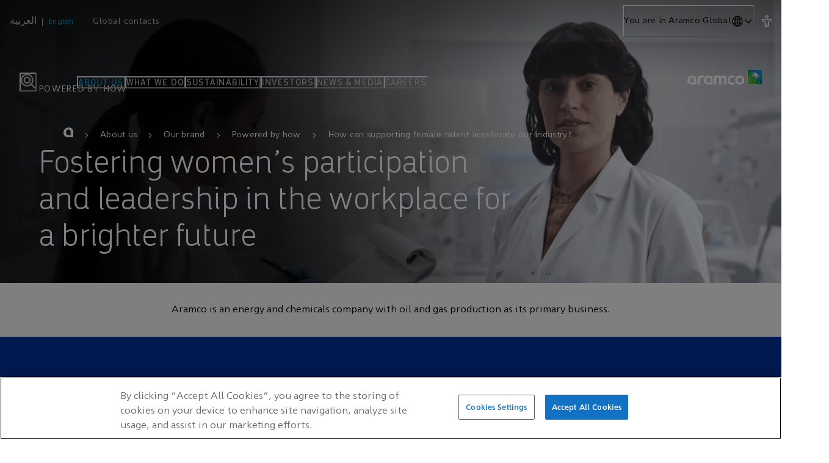

--- FILE ---
content_type: text/html; charset=utf-8
request_url: https://www.aramco.com/en/about-us/our-brand/powered-by-how/female-innovators
body_size: 216272
content:
<!DOCTYPE html>
<html dir="ltr" dataEditmode="" lang="en">

<head><script>window.loadedModules = ["AramcoCom_Header","Media_Hero","Content_RichText","AramcoCom_OneColumn","Media_Teaser","Navigation_ChapterNavigation","Navigation_Chapter","Media_MegaTeaser","Content_Quote","Media_Image","Media_Video","Media_ImageCarousel","Navigation_FooterNavigation"]</script><title data-rh="true">How can supporting female talent accelerate our industry?  | Aramco</title><meta data-rh="true" name="description" content="Our female engineers and scientists are helping to push the energy industry forwards."/><meta data-rh="true" property="og:url" content="https://www.aramco.com/en/about-us/our-brand/powered-by-how/female-innovators"/><meta data-rh="true" property="og:type" content="website"/><meta data-rh="true" property="og:title" content="How can supporting female talent accelerate our industry?"/><meta data-rh="true" property="og:description" content="Our female engineers and scientists are helping to push the energy industry forwards."/><meta data-rh="true" name="twitter:title" content="How can supporting female talent accelerate our industry?"/><meta data-rh="true" name="twitter:description" content="Our female engineers and scientists are helping to push the energy industry forwards."/><meta data-rh="true" name="twitter:card" content="summary_large_image"/><meta data-rh="true" name="application-name" content="Saudi Aramco"/><meta data-rh="true" name="msapplication-TileColor" content="#FFFFFF"/><meta data-rh="true" name="msapplication-TileImage" content="/dist/client/favicon/mstile-144x144.png"/><meta data-rh="true" name="msapplication-square70x70logo" content="/dist/client/favicon/mstile-70x70.png"/><meta data-rh="true" name="msapplication-square150x150logo" content="/dist/client/favicon/mstile-150x150.png"/><meta data-rh="true" name="msapplication-wide310x150logo" content="/dist/client/favicon/mstile-310x150.png"/><meta data-rh="true" name="msapplication-square310x310logo" content="/dist/client/favicon/mstile-310x310.png"/><link data-rh="true" rel="canonical" href="https://www.aramco.com/en/about-us/our-brand/powered-by-how/female-innovators"/><link data-rh="true" rel="alternate" href="https://www.aramco.com/ar/about-us/our-brand/powered-by-how/female-innovators" hreflang="ar"/><link data-rh="true" rel="alternate" href="https://www.aramco.com/en/about-us/our-brand/powered-by-how/female-innovators" hreflang="en"/><link data-rh="true" rel="alternate" href="https://www.aramco.com/en/about-us/our-brand/powered-by-how/female-innovators" hreflang="x-default"/><link data-rh="true" rel="alternate" href="https://korea.aramco.com/en/about-us/our-brand/powered-by-how/female-innovators" hreflang="en-KR"/><link data-rh="true" rel="alternate" href="https://korea.aramco.com/ko-kr/about-us/our-brand/powered-by-how/female-innovators" hreflang="ko-KR"/><link data-rh="true" rel="apple-touch-icon-precomposed" sizes="57x57" href="/dist/client/favicon/apple-touch-icon-57x57.png"/><link data-rh="true" rel="apple-touch-icon-precomposed" sizes="114x114" href="/dist/client/favicon/apple-touch-icon-114x114.png"/><link data-rh="true" rel="apple-touch-icon-precomposed" sizes="72x72" href="/dist/client/favicon/apple-touch-icon-72x72.png"/><link data-rh="true" rel="apple-touch-icon-precomposed" sizes="144x144" href="/dist/client/favicon/apple-touch-icon-144x144.png"/><link data-rh="true" rel="apple-touch-icon-precomposed" sizes="60x60" href="/dist/client/favicon/apple-touch-icon-60x60.png"/><link data-rh="true" rel="apple-touch-icon-precomposed" sizes="120x120" href="/dist/client/favicon/apple-touch-icon-120x120.png"/><link data-rh="true" rel="apple-touch-icon-precomposed" sizes="76x76" href="/dist/client/favicon/apple-touch-icon-76x76.png"/><link data-rh="true" rel="apple-touch-icon-precomposed" sizes="152x152" href="/dist/client/favicon/apple-touch-icon-152x152.png"/><link data-rh="true" rel="icon" type="image/png" href="/dist/client/favicon/favicon-196x196.png"/><link data-rh="true" rel="icon" type="image/png" href="/dist/client/favicon/favicon-96x96.png"/><link data-rh="true" rel="icon" type="image/png" href="/dist/client/favicon/favicon-32x32.png"/><link data-rh="true" rel="icon" type="image/png" href="/dist/client/favicon/favicon-16x16.png"/><link data-rh="true" rel="icon" type="image/png" href="/dist/client/favicon/favicon-128.png"/><script data-rh="true" >window.dataLayer = window.dataLayer || [];</script><script data-rh="true" >function gtag(){ dataLayer.push(arguments); } gtag('consent', 'default', { 'ad_storage': 'denied', 'ad_user_data': 'denied', 'ad_personalization': 'denied', 'analytics_storage': 'denied', functionality_storage: 'granted', 'wait_for_update': 500 }); gtag('set', 'ads_data_redaction', true);</script><script data-rh="true" >(function(w,d,s,l,i){w[l]=w[l]||[];w[l].push({'gtm.start':
	new Date().getTime(),event:'gtm.js'});var f=d.getElementsByTagName(s)[0],
	j=d.createElement(s),dl=l!='dataLayer'?'&l='+l:'';j.async=true;j.src=
	'https://www.googletagmanager.com/gtm.js?id='+i+dl;f.parentNode.insertBefore(j,f);
	})(window,document,'script','dataLayer','GTM-PQ97PVQ');</script><script data-rh="true" src="https://cdn.cookielaw.org/scripttemplates/otSDKStub.js" type="text/javascript" data-domain-script="def33bd6-a70a-46dc-82d6-1b9b2b31a19c" data-document-language="true" async="true"></script><script data-rh="true" type="application/ld+json">{"@context":"https://schema.org","@type":"WebPage","@id":"https://www.aramco.com/en/about-us/our-brand/powered-by-how/female-innovators#WebPage","url":"https://www.aramco.com/en/about-us/our-brand/powered-by-how/female-innovators","name":"How can supporting female talent accelerate our industry?","description":"Our female engineers and scientists are helping to push the energy industry forwards.","breadcrumb":{"@type":"BreadcrumbList","itemListElement":[{"@type":"ListItem","position":1,"item":{"@id":"https://www.aramco.com/en/about-us","name":"About us"}},{"@type":"ListItem","position":2,"item":{"@id":"https://www.aramco.com/en/about-us/our-brand","name":"Our brand"}},{"@type":"ListItem","position":3,"item":{"@id":"https://www.aramco.com/en/about-us/our-brand/powered-by-how","name":"Powered by how"}},{"@type":"ListItem","position":4,"item":{"@id":"https://www.aramco.com/en/about-us/our-brand/powered-by-how/female-innovators","name":"How can supporting female talent accelerate our industry?"}}]},"isPartOf":{"@type":"WebSite","@id":"https://www.aramco.com#WebSite","url":"https://www.aramco.com","name":"Aramco","publisher":{"@type":"Corporation","@id":"https://www.aramco.com#Corporation"}}}</script><script data-rh="true" type="application/ld+json">{"@context":"https://schema.org","@type":"VideoObject","name":"Craft-video-EN","description":"","thumbnailUrl":"/-/jssmedia/images/campaigns/powered-by-how/re-fresh/ver3/wis_mobile.jpg?cx=0.5&cy=0.5","uploadDate":"2024-11-13T04:24:02.0000000Z","duration":"0","embedUrl":"https://player.vimeo.com/video/1028815048?h=b74c66a7ef&badge=0&autopause=0&player_id=0&app_id=58479&autoplay=1&controls=1&muted=0&loop=0","isPartOf":{"@type":"WebPage","@id":"https://www.aramco.com/en/about-us/our-brand/powered-by-how/female-innovators#WebPage"},"publisher":{"@type":"Corporation","@id":"https://www.aramco.com#Corporation","name":"Aramco","url":"https://www.aramco.com"}}</script>
<!--
<PageMap>
<DataObject type="document">
<Attribute name="title">How can supporting female talent accelerate our industry?</Attribute>
<Attribute name="pagetype">Page</Attribute>
<Attribute name="section"> About us</Attribute>
</DataObject>
<DataObject type="thumbnails">
<Attribute name="smallimageurl"></Attribute>
<Attribute name="largeimageurl"></Attribute>
</DataObject>
</PageMap>
-->

  <meta charset="UTF-8" />
  <meta name="viewport" content="width=device-width, initial-scale=1.0" />
  <script type="module" crossorigin src="/dist/client/assets/index-BkVQkIZO.js"></script>
  <link rel="modulepreload" crossorigin href="/dist/client/assets/vendor-Dt45O0WP.js">
  <link rel="modulepreload" crossorigin href="/dist/client/assets/common-D3F6CGc_.js">
</head>

<body ><noscript data-rh="true" ><iframe src="https://www.googletagmanager.com/ns.html?id=GTM-PQ97PVQ" height="0" width="0" style="display:none;visibility:hidden"></iframe></noscript>
  <div id="root" data-site-name="aramcocom"><link rel="preload" as="image" href="/-/jssmedia/project/aramcocom/aramco-logo--white.png"/><link rel="preload" as="image" imageSrcSet="/-/jssmedia/images/campaigns/powered-by-how/re-fresh/wis_header_en_n.png?cx=0.5&amp;cy=0.5&amp;w=500 500w, /-/jssmedia/images/campaigns/powered-by-how/re-fresh/wis_header_en_n.png?cx=0.5&amp;cy=0.5&amp;w=1000 1000w, /-/jssmedia/images/campaigns/powered-by-how/re-fresh/wis_header_en_n.png?cx=0.5&amp;cy=0.5&amp;w=1760 1760w" imageSizes="100vw"/><link rel="preload" as="image" href="/-/jssmedia/project/aramcocom/aramco-logo.png"/><style data-emotion="css-global 7vhf0a">:host,:root,[data-theme]{--chakra-ring-inset:var(--chakra-empty,/*!*/ /*!*/);--chakra-ring-offset-width:0px;--chakra-ring-offset-color:#fff;--chakra-ring-color:rgba(66, 153, 225, 0.6);--chakra-ring-offset-shadow:0 0 #0000;--chakra-ring-shadow:0 0 #0000;--chakra-space-x-reverse:0;--chakra-space-y-reverse:0;--chakra-colors-transparent:transparent;--chakra-colors-current:currentColor;--chakra-colors-black:#000000;--chakra-colors-white:#FFFFFF;--chakra-colors-whiteAlpha-50:rgba(255, 255, 255, 0.04);--chakra-colors-whiteAlpha-100:rgba(255, 255, 255, 0.06);--chakra-colors-whiteAlpha-200:rgba(255, 255, 255, 0.08);--chakra-colors-whiteAlpha-300:rgba(255, 255, 255, 0.16);--chakra-colors-whiteAlpha-400:rgba(255, 255, 255, 0.24);--chakra-colors-whiteAlpha-500:rgba(255, 255, 255, 0.36);--chakra-colors-whiteAlpha-600:rgba(255, 255, 255, 0.48);--chakra-colors-whiteAlpha-700:rgba(255, 255, 255, 0.64);--chakra-colors-whiteAlpha-800:rgba(255, 255, 255, 0.80);--chakra-colors-whiteAlpha-900:rgba(255, 255, 255, 0.92);--chakra-colors-blackAlpha-50:rgba(0, 0, 0, 0.04);--chakra-colors-blackAlpha-100:rgba(0, 0, 0, 0.06);--chakra-colors-blackAlpha-200:rgba(0, 0, 0, 0.08);--chakra-colors-blackAlpha-300:rgba(0, 0, 0, 0.16);--chakra-colors-blackAlpha-400:rgba(0, 0, 0, 0.24);--chakra-colors-blackAlpha-500:rgba(0, 0, 0, 0.36);--chakra-colors-blackAlpha-600:rgba(0, 0, 0, 0.48);--chakra-colors-blackAlpha-700:rgba(0, 0, 0, 0.64);--chakra-colors-blackAlpha-800:rgba(0, 0, 0, 0.80);--chakra-colors-blackAlpha-900:rgba(0, 0, 0, 0.92);--chakra-colors-gray-50:#F7FAFC;--chakra-colors-gray-100:#EDF2F7;--chakra-colors-gray-200:#E2E8F0;--chakra-colors-gray-300:#CBD5E0;--chakra-colors-gray-400:#A0AEC0;--chakra-colors-gray-500:#718096;--chakra-colors-gray-600:#4A5568;--chakra-colors-gray-700:#2D3748;--chakra-colors-gray-800:#1A202C;--chakra-colors-gray-900:#171923;--chakra-colors-red-50:#FFF5F5;--chakra-colors-red-100:#FED7D7;--chakra-colors-red-200:#FEB2B2;--chakra-colors-red-300:#FC8181;--chakra-colors-red-400:#F56565;--chakra-colors-red-500:#E53E3E;--chakra-colors-red-600:#C53030;--chakra-colors-red-700:#9B2C2C;--chakra-colors-red-800:#822727;--chakra-colors-red-900:#63171B;--chakra-colors-orange-50:#FFFAF0;--chakra-colors-orange-100:#FEEBC8;--chakra-colors-orange-200:#FBD38D;--chakra-colors-orange-300:#F6AD55;--chakra-colors-orange-400:#ED8936;--chakra-colors-orange-500:#DD6B20;--chakra-colors-orange-600:#C05621;--chakra-colors-orange-700:#9C4221;--chakra-colors-orange-800:#7B341E;--chakra-colors-orange-900:#652B19;--chakra-colors-yellow-50:#FFFFF0;--chakra-colors-yellow-100:#FEFCBF;--chakra-colors-yellow-200:#FAF089;--chakra-colors-yellow-300:#F6E05E;--chakra-colors-yellow-400:#ECC94B;--chakra-colors-yellow-500:#D69E2E;--chakra-colors-yellow-600:#B7791F;--chakra-colors-yellow-700:#975A16;--chakra-colors-yellow-800:#744210;--chakra-colors-yellow-900:#5F370E;--chakra-colors-green-50:#F0FFF4;--chakra-colors-green-100:#C6F6D5;--chakra-colors-green-200:#9AE6B4;--chakra-colors-green-300:#68D391;--chakra-colors-green-400:#48BB78;--chakra-colors-green-500:#38A169;--chakra-colors-green-600:#2F855A;--chakra-colors-green-700:#276749;--chakra-colors-green-800:#22543D;--chakra-colors-green-900:#1C4532;--chakra-colors-teal-50:#E6FFFA;--chakra-colors-teal-100:#B2F5EA;--chakra-colors-teal-200:#81E6D9;--chakra-colors-teal-300:#4FD1C5;--chakra-colors-teal-400:#38B2AC;--chakra-colors-teal-500:#319795;--chakra-colors-teal-600:#2C7A7B;--chakra-colors-teal-700:#285E61;--chakra-colors-teal-800:#234E52;--chakra-colors-teal-900:#1D4044;--chakra-colors-blue-50:#ebf8ff;--chakra-colors-blue-100:#bee3f8;--chakra-colors-blue-200:#90cdf4;--chakra-colors-blue-300:#63b3ed;--chakra-colors-blue-400:#4299e1;--chakra-colors-blue-500:#3182ce;--chakra-colors-blue-600:#2b6cb0;--chakra-colors-blue-700:#2c5282;--chakra-colors-blue-800:#2a4365;--chakra-colors-blue-900:#1A365D;--chakra-colors-cyan-50:#EDFDFD;--chakra-colors-cyan-100:#C4F1F9;--chakra-colors-cyan-200:#9DECF9;--chakra-colors-cyan-300:#76E4F7;--chakra-colors-cyan-400:#0BC5EA;--chakra-colors-cyan-500:#00B5D8;--chakra-colors-cyan-600:#00A3C4;--chakra-colors-cyan-700:#0987A0;--chakra-colors-cyan-800:#086F83;--chakra-colors-cyan-900:#065666;--chakra-colors-purple-50:#FAF5FF;--chakra-colors-purple-100:#E9D8FD;--chakra-colors-purple-200:#D6BCFA;--chakra-colors-purple-300:#B794F4;--chakra-colors-purple-400:#9F7AEA;--chakra-colors-purple-500:#805AD5;--chakra-colors-purple-600:#6B46C1;--chakra-colors-purple-700:#553C9A;--chakra-colors-purple-800:#44337A;--chakra-colors-purple-900:#322659;--chakra-colors-pink-50:#FFF5F7;--chakra-colors-pink-100:#FED7E2;--chakra-colors-pink-200:#FBB6CE;--chakra-colors-pink-300:#F687B3;--chakra-colors-pink-400:#ED64A6;--chakra-colors-pink-500:#D53F8C;--chakra-colors-pink-600:#B83280;--chakra-colors-pink-700:#97266D;--chakra-colors-pink-800:#702459;--chakra-colors-pink-900:#521B41;--chakra-colors-linkedin-50:#E8F4F9;--chakra-colors-linkedin-100:#CFEDFB;--chakra-colors-linkedin-200:#9BDAF3;--chakra-colors-linkedin-300:#68C7EC;--chakra-colors-linkedin-400:#34B3E4;--chakra-colors-linkedin-500:#00A0DC;--chakra-colors-linkedin-600:#008CC9;--chakra-colors-linkedin-700:#0077B5;--chakra-colors-linkedin-800:#005E93;--chakra-colors-linkedin-900:#004471;--chakra-colors-facebook-50:#E8F4F9;--chakra-colors-facebook-100:#D9DEE9;--chakra-colors-facebook-200:#B7C2DA;--chakra-colors-facebook-300:#6482C0;--chakra-colors-facebook-400:#4267B2;--chakra-colors-facebook-500:#385898;--chakra-colors-facebook-600:#314E89;--chakra-colors-facebook-700:#29487D;--chakra-colors-facebook-800:#223B67;--chakra-colors-facebook-900:#1E355B;--chakra-colors-messenger-50:#D0E6FF;--chakra-colors-messenger-100:#B9DAFF;--chakra-colors-messenger-200:#A2CDFF;--chakra-colors-messenger-300:#7AB8FF;--chakra-colors-messenger-400:#2E90FF;--chakra-colors-messenger-500:#0078FF;--chakra-colors-messenger-600:#0063D1;--chakra-colors-messenger-700:#0052AC;--chakra-colors-messenger-800:#003C7E;--chakra-colors-messenger-900:#002C5C;--chakra-colors-whatsapp-50:#dffeec;--chakra-colors-whatsapp-100:#b9f5d0;--chakra-colors-whatsapp-200:#90edb3;--chakra-colors-whatsapp-300:#65e495;--chakra-colors-whatsapp-400:#3cdd78;--chakra-colors-whatsapp-500:#22c35e;--chakra-colors-whatsapp-600:#179848;--chakra-colors-whatsapp-700:#0c6c33;--chakra-colors-whatsapp-800:#01421c;--chakra-colors-whatsapp-900:#001803;--chakra-colors-twitter-50:#E5F4FD;--chakra-colors-twitter-100:#C8E9FB;--chakra-colors-twitter-200:#A8DCFA;--chakra-colors-twitter-300:#83CDF7;--chakra-colors-twitter-400:#57BBF5;--chakra-colors-twitter-500:#1DA1F2;--chakra-colors-twitter-600:#1A94DA;--chakra-colors-twitter-700:#1681BF;--chakra-colors-twitter-800:#136B9E;--chakra-colors-twitter-900:#0D4D71;--chakra-colors-telegram-50:#E3F2F9;--chakra-colors-telegram-100:#C5E4F3;--chakra-colors-telegram-200:#A2D4EC;--chakra-colors-telegram-300:#7AC1E4;--chakra-colors-telegram-400:#47A9DA;--chakra-colors-telegram-500:#0088CC;--chakra-colors-telegram-600:#007AB8;--chakra-colors-telegram-700:#006BA1;--chakra-colors-telegram-800:#005885;--chakra-colors-telegram-900:#003F5E;--chakra-colors-primary-aramcoBlue:rgb(0, 163, 224);--chakra-colors-primary-aramcoGreen:#84BD00;--chakra-colors-primary-aramcoLinkBlue:rgb(0, 127, 173);--chakra-colors-primary-darkGreen:#00843D;--chakra-colors-primary-britishRacingGreen:#005851;--chakra-colors-primary-darkBlue:#0033A0;--chakra-colors-primary-darkGrey:#323232;--chakra-colors-primary-aramcoGrey:#5F6369;--chakra-colors-primary-brightGrey:#F2F2F2;--chakra-colors-primary-neutralGrey:#C0C0C0;--chakra-colors-primary-lightGrey:#DADADA;--chakra-colors-primary-text:#1F1F1F;--chakra-colors-primary-white:#fff;--chakra-colors-primary-black:#000;--chakra-colors-primary-nightGrey-100:#373737;--chakra-colors-primary-nightGrey-200:#313131;--chakra-colors-primary-nightGrey-300:#2D2D2D;--chakra-colors-primary-nightGrey-400:#2C2C2C;--chakra-colors-primary-nightGrey-500:#282828;--chakra-colors-primary-nightGrey-600:#1F1F1F;--chakra-colors-primary-nightGrey-900:#101010;--chakra-colors-secondary-teal100:rgb(38, 168, 171);--chakra-colors-secondary-teal70:rgba(38, 168, 171, .7);--chakra-colors-secondary-teal40:rgba(38, 168, 171, .4);--chakra-colors-secondary-purple100:rgb(100, 50, 120);--chakra-colors-secondary-purple70:rgba(100, 50, 120, .7);--chakra-colors-secondary-purple40:rgba(100, 50, 120, .4);--chakra-colors-secondary-yellow100:rgb(255, 200, 70);--chakra-colors-secondary-yellow70:rgba(255, 200, 70, .7);--chakra-colors-secondary-yellow40:rgba(255, 200, 70, .4);--chakra-colors-secondary-yellow00:rgba(255, 200, 70, 0);--chakra-colors-secondary-red100:rgb(240, 95, 65);--chakra-colors-secondary-red70:rgba(240, 95, 65, .7);--chakra-colors-secondary-red40:rgba(240, 95, 65, .4);--chakra-colors-overlay-darkGreyAlpha:rgba(50, 50, 50, .98);--chakra-colors-overlay-blackAlpha:rgba(0, 0, 0, .45);--chakra-colors-gradients-brand:linear-gradient(71.23deg, #84BD00 -12.86%, rgb(0, 163, 224) 66.56%);--chakra-colors-gradients-progress:linear-gradient(to left, rgb(0, 163, 224) 0%, rgb(0, 163, 224) 10%, #84BD00 90%, #84BD00 100%);--chakra-colors-gradients-breakingNews:linear-gradient(to left, rgb(255, 200, 70) 0%, rgb(255, 200, 70) 10%, rgba(255, 200, 70, 0) 63%, rgba(255, 200, 70, 0) 100%);--chakra-colors-gradients-horisontalTimeline:linear-gradient(234deg, rgba(0, 0, 0, 0.4) 15%, rgba(0, 0, 0, 0.85) 80%);--chakra-colors-gradients-imageQuoteMobile:linear-gradient(23.96deg, #050606 15.34%, rgba(0, 0, 0, 0) 84.56%),rgba(0, 0, 0, 0.7);--chakra-colors-gradients-imageQuoteDesktop:linear-gradient(360deg, #000000 0%, rgba(0, 0, 0, 0) 101.97%),rgba(0, 0, 0, 0.7);--chakra-colors-gradients-footer:linear-gradient(180deg, #323232 0%, #1F1F1F 100%);--chakra-colors-gradients-footerLight:linear-gradient(180deg, #FFF1D1 49.51%, #FFDB87 100%);--chakra-colors-gradients-footerDark:linear-gradient(180deg, #1F1F1F 35%, #000 100%);--chakra-colors-gradients-grey:linear-gradient(0deg, rgba(0, 0, 0, 0) 12.18%, rgba(58, 58, 58, 0.5) 109.74%);--chakra-colors-gradients-mobileNavigation:linear-gradient(180deg, var(--chakra-colors-primary-nightGrey-400) 0%, var(--chakra-colors-primary-nightGrey-900) 100%);--chakra-colors-gradients-hygieneGlobalContacts:linear-gradient(to left, rgba(255,255,255,0.1) 0%, transparent 50%);--chakra-colors-siteNavigation-lightTheme-gradient:linear-gradient(to left, rgba(95, 99, 105, 0.25) 0.07%, rgba(95, 99, 105, 0.25) 10.06%, rgba(95, 99, 105, 0.00) 63.02%, rgba(95, 99, 105, 0.00) 100%);--chakra-colors-siteNavigation-lightTheme-bg:rgba(95, 99, 105, 0.25);--chakra-colors-siteNavigation-lightTheme-color:primary.text;--chakra-colors-siteNavigation-darkTheme-gradient:linear-gradient(to left, rgba(50, 50, 50, .5) 0%, rgba(50, 50, 50, .5) 30%, rgba(50, 50, 50, 0) 100%);--chakra-colors-siteNavigation-darkTheme-bg:rgba(50, 50, 50, .5);--chakra-colors-siteNavigation-darkTheme-color:white;--chakra-colors-tags-aramcoBlue-500:var(--chakra-colors-primary-aramcoBlue);--chakra-colors-formElements-aramcoLinkBlue-500:var(--chakra-colors-primary-aramcoLinkBlue);--chakra-colors-aramcoBreadcrumb-lightTheme-linkColor:#5F6369;--chakra-colors-aramcoBreadcrumb-lightTheme-activeColor:rgb(0, 127, 173);--chakra-colors-aramcoBreadcrumb-lightTheme-aramcoA:rgba(31, 31, 31, .5);--chakra-colors-aramcoBreadcrumb-lightTheme-iconColor:rgba(31, 31, 31, .7);--chakra-colors-aramcoBreadcrumb-lightTheme-linkColorCurrentPage:#313131;--chakra-colors-aramcoBreadcrumb-darkTheme-linkColor:#fff;--chakra-colors-aramcoBreadcrumb-darkTheme-activeColor:rgb(0, 163, 224);--chakra-colors-aramcoBreadcrumb-darkTheme-aramcoA:#fff;--chakra-colors-aramcoBreadcrumb-darkTheme-iconColor:#fff;--chakra-colors-aramcoBreadcrumb-darkTheme-linkColorCurrentPage:#fff;--chakra-colors-progressBar-default:#dadada80;--chakra-colors-font-base:var(--chakra-colors-primary-text);--chakra-colors-card-white:white;--chakra-colors-card-green:var(--chakra-colors-primary-aramcoGreen);--chakra-colors-card-blue:var(--chakra-colors-primary-aramcoBlue);--chakra-colors-ribbon-bg:transparent;--chakra-colors-themeBackgroundColors-aramcoBlue:var(--chakra-colors-primary-aramcoBlue);--chakra-colors-themeBackgroundColors-aramcoGrey:var(--chakra-colors-primary-aramcoGrey);--chakra-colors-themeBackgroundColors-brightGrey:var(--chakra-colors-primary-brightGrey);--chakra-colors-themeBackgroundColors-darkGrey:var(--chakra-colors-primary-darkGrey);--chakra-colors-themeBackgroundColors-darkGreyGradient:linear-gradient(180deg, var(--chakra-colors-primary-darkGrey) 0%, var(--chakra-colors-primary-text) 100%);--chakra-colors-themeBackgroundColors-coldGreen:#E0E7E6;--chakra-colors-themeBackgroundColors-britishRacingGreen:var(--chakra-colors-primary-britishRacingGreen);--chakra-colors-themeBackgroundColors-darkGreen:var(--chakra-colors-primary-darkGreen);--chakra-colors-themeBackgroundColors-darkBlue:var(--chakra-colors-primary-darkBlue);--chakra-colors-elementsBackgroundColors-light:#FFF1D1;--chakra-colors-elementsBackgroundColors-dark:#1F1F1F;--chakra-colors-elementsBackgroundColors-footerDarkSand:#FFDB87;--chakra-colors-navigationColors-lightBg:rgba(255, 255, 255, .95);--chakra-colors-navigationColors-lightBgTransparent:rgba(255, 255, 255, 0);--chakra-colors-navigationColors-darkBg:rgba(50, 50, 50, .95);--chakra-colors-navigationColors-darkBgTransparent:rgba(50, 50, 50, 0);--chakra-borders-none:0;--chakra-borders-1px:1px solid;--chakra-borders-2px:2px solid;--chakra-borders-4px:4px solid;--chakra-borders-8px:8px solid;--chakra-fonts-heading:'ManifaPro3',sans-serif;--chakra-fonts-body:'Ghawar',sans-serif;--chakra-fonts-mono:SFMono-Regular,Menlo,Monaco,Consolas,"Liberation Mono","Courier New",monospace;--chakra-fonts-overline:'Ghawar',sans-serif;--chakra-fontSizes-3xs:0.45rem;--chakra-fontSizes-2xs:.75rem;--chakra-fontSizes-xs:.875rem;--chakra-fontSizes-sm:1rem;--chakra-fontSizes-md:1.25rem;--chakra-fontSizes-lg:1.5rem;--chakra-fontSizes-xl:1.75rem;--chakra-fontSizes-2xl:1.9375rem;--chakra-fontSizes-3xl:2.5rem;--chakra-fontSizes-4xl:3.3125rem;--chakra-fontSizes-5xl:3.75rem;--chakra-fontSizes-6xl:4.3125rem;--chakra-fontSizes-7xl:4.5rem;--chakra-fontSizes-8xl:6rem;--chakra-fontSizes-9xl:8rem;--chakra-fontSizes-xxl:1.9375rem;--chakra-fontSizes-body:1.125rem;--chakra-fontWeights-hairline:100;--chakra-fontWeights-thin:200;--chakra-fontWeights-light:300;--chakra-fontWeights-normal:400;--chakra-fontWeights-medium:500;--chakra-fontWeights-semibold:600;--chakra-fontWeights-bold:700;--chakra-fontWeights-extrabold:800;--chakra-fontWeights-black:900;--chakra-letterSpacings-tighter:-0.05em;--chakra-letterSpacings-tight:-0.025em;--chakra-letterSpacings-normal:0;--chakra-letterSpacings-wide:.01em;--chakra-letterSpacings-wider:.02em;--chakra-letterSpacings-widest:.03em;--chakra-letterSpacings-superWide:.07em;--chakra-lineHeights-3:.75rem;--chakra-lineHeights-4:1rem;--chakra-lineHeights-5:1.25rem;--chakra-lineHeights-6:1.5rem;--chakra-lineHeights-7:1.75rem;--chakra-lineHeights-8:2rem;--chakra-lineHeights-9:2.25rem;--chakra-lineHeights-10:2.5rem;--chakra-lineHeights-normal:normal;--chakra-lineHeights-none:1;--chakra-lineHeights-shorter:1.25;--chakra-lineHeights-short:1.375;--chakra-lineHeights-base:1.5;--chakra-lineHeights-tall:1.625;--chakra-lineHeights-taller:2;--chakra-radii-none:0;--chakra-radii-sm:.5rem;--chakra-radii-base:0.25rem;--chakra-radii-md:.75rem;--chakra-radii-lg:1.125rem;--chakra-radii-xl:1.5rem;--chakra-radii-2xl:1rem;--chakra-radii-3xl:1.5rem;--chakra-radii-full:9999px;--chakra-radii-xs:.25rem;--chakra-radii-xxl:2rem;--chakra-space-1:0.25rem;--chakra-space-2:0.5rem;--chakra-space-3:0.75rem;--chakra-space-4:1rem;--chakra-space-5:1.25rem;--chakra-space-6:1.5rem;--chakra-space-7:1.75rem;--chakra-space-8:2rem;--chakra-space-9:2.25rem;--chakra-space-10:2.5rem;--chakra-space-12:3rem;--chakra-space-14:3.5rem;--chakra-space-16:4rem;--chakra-space-20:5rem;--chakra-space-24:6rem;--chakra-space-28:7rem;--chakra-space-32:8rem;--chakra-space-36:9rem;--chakra-space-40:10rem;--chakra-space-44:11rem;--chakra-space-48:12rem;--chakra-space-52:13rem;--chakra-space-56:14rem;--chakra-space-60:15rem;--chakra-space-64:16rem;--chakra-space-72:18rem;--chakra-space-80:20rem;--chakra-space-96:24rem;--chakra-space-px:1px;--chakra-space-0-5:0.125rem;--chakra-space-1-5:0.375rem;--chakra-space-2-5:0.625rem;--chakra-space-3-5:0.875rem;--chakra-space-gridGutter:2.125rem;--chakra-space-pageGutter:2rem;--chakra-shadows-xs:0 0 0 1px rgba(0, 0, 0, 0.05);--chakra-shadows-sm:0 1px 2px 0 rgba(0, 0, 0, 0.05);--chakra-shadows-base:0 1px 3px 0 rgba(0, 0, 0, 0.1),0 1px 2px 0 rgba(0, 0, 0, 0.06);--chakra-shadows-md:0 4px 6px -1px rgba(0, 0, 0, 0.1),0 2px 4px -1px rgba(0, 0, 0, 0.06);--chakra-shadows-lg:0 10px 15px -3px rgba(0, 0, 0, 0.1),0 4px 6px -2px rgba(0, 0, 0, 0.05);--chakra-shadows-xl:0 20px 25px -5px rgba(0, 0, 0, 0.1),0 10px 10px -5px rgba(0, 0, 0, 0.04);--chakra-shadows-2xl:0 25px 50px -12px rgba(0, 0, 0, 0.25);--chakra-shadows-outline:0 0 0 3px rgba(66, 153, 225, 0.6);--chakra-shadows-inner:inset 0 2px 4px 0 rgba(0,0,0,0.06);--chakra-shadows-none:none;--chakra-shadows-dark-lg:rgba(0, 0, 0, 0.1) 0px 0px 0px 1px,rgba(0, 0, 0, 0.2) 0px 5px 10px,rgba(0, 0, 0, 0.4) 0px 15px 40px;--chakra-sizes-1:0.25rem;--chakra-sizes-2:0.5rem;--chakra-sizes-3:0.75rem;--chakra-sizes-4:1rem;--chakra-sizes-5:1.25rem;--chakra-sizes-6:1.5rem;--chakra-sizes-7:1.75rem;--chakra-sizes-8:2rem;--chakra-sizes-9:2.25rem;--chakra-sizes-10:2.5rem;--chakra-sizes-12:3rem;--chakra-sizes-14:3.5rem;--chakra-sizes-16:4rem;--chakra-sizes-20:5rem;--chakra-sizes-24:6rem;--chakra-sizes-28:7rem;--chakra-sizes-32:8rem;--chakra-sizes-36:9rem;--chakra-sizes-40:10rem;--chakra-sizes-44:11rem;--chakra-sizes-48:12rem;--chakra-sizes-52:13rem;--chakra-sizes-56:14rem;--chakra-sizes-60:15rem;--chakra-sizes-64:16rem;--chakra-sizes-72:18rem;--chakra-sizes-80:20rem;--chakra-sizes-96:24rem;--chakra-sizes-482:30.125rem;--chakra-sizes-582:36.375rem;--chakra-sizes-782:48.875rem;--chakra-sizes-px:1px;--chakra-sizes-0-5:0.125rem;--chakra-sizes-1-5:0.375rem;--chakra-sizes-2-5:0.625rem;--chakra-sizes-3-5:0.875rem;--chakra-sizes-max:max-content;--chakra-sizes-min:min-content;--chakra-sizes-full:100%;--chakra-sizes-3xs:14rem;--chakra-sizes-2xs:16rem;--chakra-sizes-xs:20rem;--chakra-sizes-sm:24rem;--chakra-sizes-md:28rem;--chakra-sizes-lg:32rem;--chakra-sizes-xl:36rem;--chakra-sizes-2xl:42rem;--chakra-sizes-3xl:48rem;--chakra-sizes-4xl:56rem;--chakra-sizes-5xl:64rem;--chakra-sizes-6xl:72rem;--chakra-sizes-7xl:80rem;--chakra-sizes-8xl:90rem;--chakra-sizes-prose:60ch;--chakra-sizes-container-sm:640px;--chakra-sizes-container-md:768px;--chakra-sizes-container-lg:1024px;--chakra-sizes-container-xl:1280px;--chakra-sizes-contentWrapperWidthMD:74rem;--chakra-sizes-contentWrapperWidthLG:80rem;--chakra-sizes-contentWrapperWidthXL:90rem;--chakra-sizes-contentWrapperWidth2XL:102rem;--chakra-sizes-modulePY__SM:3.5rem;--chakra-sizes-modulePY__MD:4.5rem;--chakra-sizes-modulePY__XL:6rem;--chakra-sizes-gridGutter:2.125rem;--chakra-sizes-pageMarginSM:1.5rem;--chakra-sizes-pageGutter:2rem;--chakra-sizes-headerScrollBarHeight:.1875rem;--chakra-sizes-headerHeightBase:5rem;--chakra-sizes-headerHeightLG:8.375rem;--chakra-sizes-headerHeightXL:10.4rem;--chakra-sizes-breadCrumbHeight:2.5rem;--chakra-sizes-cardWidthMobile:19.6rem;--chakra-sizes-cardWidth:16rem;--chakra-sizes-suitCaseWidth:17.5rem;--chakra-sizes-navigationTopSpacing:6.125rem;--chakra-sizes-icons-sm:12px;--chakra-sizes-icons-md:16px;--chakra-sizes-icons-lg:24px;--chakra-sizes-icons-xl:30px;--chakra-zIndices-hide:-1;--chakra-zIndices-auto:auto;--chakra-zIndices-base:0;--chakra-zIndices-docked:10;--chakra-zIndices-dropdown:1000;--chakra-zIndices-sticky:1100;--chakra-zIndices-banner:1200;--chakra-zIndices-overlay:1300;--chakra-zIndices-modal:1400;--chakra-zIndices-popover:1500;--chakra-zIndices-skipLink:1600;--chakra-zIndices-toast:1700;--chakra-zIndices-tooltip:1800;--chakra-transition-property-common:background-color,border-color,color,fill,stroke,opacity,box-shadow,transform;--chakra-transition-property-colors:background-color,border-color,color,fill,stroke;--chakra-transition-property-dimensions:width,height;--chakra-transition-property-position:left,right,top,bottom;--chakra-transition-property-background:background-color,background-image,background-position;--chakra-transition-easing-ease-in:cubic-bezier(0.4, 0, 1, 1);--chakra-transition-easing-ease-out:cubic-bezier(0, 0, 0.2, 1);--chakra-transition-easing-ease-in-out:cubic-bezier(0.4, 0, 0.2, 1);--chakra-transition-easing-aramcoCubic:cubic-bezier(.35,1,.45,1);--chakra-transition-duration-ultra-fast:50ms;--chakra-transition-duration-faster:100ms;--chakra-transition-duration-fast:150ms;--chakra-transition-duration-normal:200ms;--chakra-transition-duration-slow:300ms;--chakra-transition-duration-slower:400ms;--chakra-transition-duration-ultra-slow:500ms;--chakra-blur-none:0;--chakra-blur-sm:4px;--chakra-blur-base:8px;--chakra-blur-md:12px;--chakra-blur-lg:16px;--chakra-blur-xl:24px;--chakra-blur-2xl:40px;--chakra-blur-3xl:64px;--chakra-breakpoints-base:0em;--chakra-breakpoints-sm:30rem;--chakra-breakpoints-md:48rem;--chakra-breakpoints-lg:62rem;--chakra-breakpoints-xl:90rem;--chakra-breakpoints-2xl:120rem;}.chakra-ui-light :host:not([data-theme]),.chakra-ui-light :root:not([data-theme]),.chakra-ui-light [data-theme]:not([data-theme]),[data-theme=light] :host:not([data-theme]),[data-theme=light] :root:not([data-theme]),[data-theme=light] [data-theme]:not([data-theme]),:host[data-theme=light],:root[data-theme=light],[data-theme][data-theme=light]{--chakra-colors-chakra-body-text:var(--chakra-colors-gray-800);--chakra-colors-chakra-body-bg:var(--chakra-colors-white);--chakra-colors-chakra-border-color:var(--chakra-colors-gray-200);--chakra-colors-chakra-inverse-text:var(--chakra-colors-white);--chakra-colors-chakra-subtle-bg:var(--chakra-colors-gray-100);--chakra-colors-chakra-subtle-text:var(--chakra-colors-gray-600);--chakra-colors-chakra-placeholder-color:var(--chakra-colors-gray-500);}.chakra-ui-dark :host:not([data-theme]),.chakra-ui-dark :root:not([data-theme]),.chakra-ui-dark [data-theme]:not([data-theme]),[data-theme=dark] :host:not([data-theme]),[data-theme=dark] :root:not([data-theme]),[data-theme=dark] [data-theme]:not([data-theme]),:host[data-theme=dark],:root[data-theme=dark],[data-theme][data-theme=dark]{--chakra-colors-chakra-body-text:var(--chakra-colors-whiteAlpha-900);--chakra-colors-chakra-body-bg:var(--chakra-colors-gray-800);--chakra-colors-chakra-border-color:var(--chakra-colors-whiteAlpha-300);--chakra-colors-chakra-inverse-text:var(--chakra-colors-gray-800);--chakra-colors-chakra-subtle-bg:var(--chakra-colors-gray-700);--chakra-colors-chakra-subtle-text:var(--chakra-colors-gray-400);--chakra-colors-chakra-placeholder-color:var(--chakra-colors-whiteAlpha-400);}</style><style data-emotion="css-global fubdgu">html{line-height:1.5;-webkit-text-size-adjust:100%;font-family:system-ui,sans-serif;-webkit-font-smoothing:antialiased;text-rendering:optimizeLegibility;-moz-osx-font-smoothing:grayscale;touch-action:manipulation;}body{position:relative;min-height:100%;margin:0;font-feature-settings:"kern";}:where(*, *::before, *::after){border-width:0;border-style:solid;box-sizing:border-box;word-wrap:break-word;}main{display:block;}hr{border-top-width:1px;box-sizing:content-box;height:0;overflow:visible;}:where(pre, code, kbd,samp){font-family:SFMono-Regular,Menlo,Monaco,Consolas,monospace;font-size:1em;}a{background-color:transparent;color:inherit;-webkit-text-decoration:inherit;text-decoration:inherit;}abbr[title]{border-bottom:none;-webkit-text-decoration:underline;text-decoration:underline;-webkit-text-decoration:underline dotted;-webkit-text-decoration:underline dotted;text-decoration:underline dotted;}:where(b, strong){font-weight:bold;}small{font-size:80%;}:where(sub,sup){font-size:75%;line-height:0;position:relative;vertical-align:baseline;}sub{bottom:-0.25em;}sup{top:-0.5em;}img{border-style:none;}:where(button, input, optgroup, select, textarea){font-family:inherit;font-size:100%;line-height:1.15;margin:0;}:where(button, input){overflow:visible;}:where(button, select){text-transform:none;}:where(
          button::-moz-focus-inner,
          [type="button"]::-moz-focus-inner,
          [type="reset"]::-moz-focus-inner,
          [type="submit"]::-moz-focus-inner
        ){border-style:none;padding:0;}fieldset{padding:0.35em 0.75em 0.625em;}legend{box-sizing:border-box;color:inherit;display:table;max-width:100%;padding:0;white-space:normal;}progress{vertical-align:baseline;}textarea{overflow:auto;}:where([type="checkbox"], [type="radio"]){box-sizing:border-box;padding:0;}input[type="number"]::-webkit-inner-spin-button,input[type="number"]::-webkit-outer-spin-button{-webkit-appearance:none!important;}input[type="number"]{-moz-appearance:textfield;}input[type="search"]{-webkit-appearance:textfield;outline-offset:-2px;}input[type="search"]::-webkit-search-decoration{-webkit-appearance:none!important;}::-webkit-file-upload-button{-webkit-appearance:button;font:inherit;}details{display:block;}summary{display:-webkit-box;display:-webkit-list-item;display:-ms-list-itembox;display:list-item;}template{display:none;}[hidden]{display:none!important;}:where(
          blockquote,
          dl,
          dd,
          h1,
          h2,
          h3,
          h4,
          h5,
          h6,
          hr,
          figure,
          p,
          pre
        ){margin:0;}button{background:transparent;padding:0;}fieldset{margin:0;padding:0;}:where(ol, ul){margin:0;padding:0;}textarea{resize:vertical;}:where(button, [role="button"]){cursor:pointer;}button::-moz-focus-inner{border:0!important;}table{border-collapse:collapse;}:where(h1, h2, h3, h4, h5, h6){font-size:inherit;font-weight:inherit;}:where(button, input, optgroup, select, textarea){padding:0;line-height:inherit;color:inherit;}:where(img, svg, video, canvas, audio, iframe, embed, object){display:block;}:where(img, video){max-width:100%;height:auto;}[data-js-focus-visible] :focus:not([data-focus-visible-added]):not(
          [data-focus-visible-disabled]
        ){outline:none;box-shadow:none;}select::-ms-expand{display:none;}:root,:host{--chakra-vh:100vh;}@supports (height: -webkit-fill-available){:root,:host{--chakra-vh:-webkit-fill-available;}}@supports (height: -moz-fill-available){:root,:host{--chakra-vh:-moz-fill-available;}}@supports (height: 100dvh){:root,:host{--chakra-vh:100dvh;}}</style><style data-emotion="css-global 6i9zai">body{font-family:var(--chakra-fonts-body);color:var(--chakra-colors-font-base);background:var(--chakra-colors-primary-white);transition-property:background-color;transition-duration:var(--chakra-transition-duration-normal);line-height:var(--chakra-lineHeights-base);}body button:focus-visible,body a:focus-visible{outline-style:solid;outline-width:1px;outline-color:var(--chakra-colors-primary-aramcoBlue);outline-offset:-1px;}*::-webkit-input-placeholder{color:var(--chakra-colors-chakra-placeholder-color);}*::-moz-placeholder{color:var(--chakra-colors-chakra-placeholder-color);}*:-ms-input-placeholder{color:var(--chakra-colors-chakra-placeholder-color);}*::placeholder{color:var(--chakra-colors-chakra-placeholder-color);}*,*::before,::after{border-color:var(--chakra-colors-chakra-border-color);}@-webkit-keyframes hoverIn{from{-webkit-transform:translateX(-105%);-moz-transform:translateX(-105%);-ms-transform:translateX(-105%);transform:translateX(-105%);}to{-webkit-transform:translateX(0%);-moz-transform:translateX(0%);-ms-transform:translateX(0%);transform:translateX(0%);}}@keyframes hoverIn{from{-webkit-transform:translateX(-105%);-moz-transform:translateX(-105%);-ms-transform:translateX(-105%);transform:translateX(-105%);}to{-webkit-transform:translateX(0%);-moz-transform:translateX(0%);-ms-transform:translateX(0%);transform:translateX(0%);}}@-webkit-keyframes hoverOut{from{-webkit-transform:translateX(0);-moz-transform:translateX(0);-ms-transform:translateX(0);transform:translateX(0);}to{-webkit-transform:translateX(105%);-moz-transform:translateX(105%);-ms-transform:translateX(105%);transform:translateX(105%);}}@keyframes hoverOut{from{-webkit-transform:translateX(0);-moz-transform:translateX(0);-ms-transform:translateX(0);transform:translateX(0);}to{-webkit-transform:translateX(105%);-moz-transform:translateX(105%);-ms-transform:translateX(105%);transform:translateX(105%);}}@-webkit-keyframes skeleton{from{border-color:var(--chakra-colors-primary-brightGrey);background:var(--chakra-colors-primary-brightGrey);}to{border-color:var(--chakra-colors-primary-neutralGrey);background:var(--chakra-colors-primary-neutralGrey);}}@keyframes skeleton{from{border-color:var(--chakra-colors-primary-brightGrey);background:var(--chakra-colors-primary-brightGrey);}to{border-color:var(--chakra-colors-primary-neutralGrey);background:var(--chakra-colors-primary-neutralGrey);}}html{scroll-behavior:smooth;scroll-padding-top:100px;}html [data-site-name='aramcokorea'] .hero__headline h1{line-height:1.2!important;}html [data-site-name='aramcokorea'] .slide__headline h2{line-height:1.2!important;}.splide__spinner{display:none!important;}@-webkit-keyframes splide-loading{from{-webkit-transform:rotate(0);-moz-transform:rotate(0);-ms-transform:rotate(0);transform:rotate(0);}to{-webkit-transform:rotate(1turn);-moz-transform:rotate(1turn);-ms-transform:rotate(1turn);transform:rotate(1turn);}}@keyframes splide-loading{from{-webkit-transform:rotate(0);-moz-transform:rotate(0);-ms-transform:rotate(0);transform:rotate(0);}to{-webkit-transform:rotate(1turn);-moz-transform:rotate(1turn);-ms-transform:rotate(1turn);transform:rotate(1turn);}}.splide__track--draggable{-webkit-touch-callout:none;-webkit-user-select:none;-moz-user-select:none;-ms-user-select:none;user-select:none;}.splide__track--fade>.splide__list>.splide__slide{margin:0!important;opacity:0;z-index:0;}.splide__track--fade>.splide__list>.splide__slide.is-active{opacity:1;z-index:1;}.splide--rtl{direction:rtl;}.splide__track--ttb>.splide__list{display:block;}.splide__container{box-sizing:border-box;position:relative;}.splide__list{-webkit-backface-visibility:hidden;backface-visibility:hidden;display:-webkit-box;display:-webkit-flex;display:-ms-flexbox;display:flex;height:100%;margin:0!important;padding:0!important;}.splide.is-initialized:not(.is-active) .splide__list{display:block;}.splide__pagination{-webkit-align-items:center;-webkit-box-align:center;-ms-flex-align:center;align-items:center;display:-webkit-box;display:-webkit-flex;display:-ms-flexbox;display:flex;-webkit-box-flex-wrap:wrap;-webkit-flex-wrap:wrap;-ms-flex-wrap:wrap;flex-wrap:wrap;-webkit-box-pack:center;-ms-flex-pack:center;-webkit-justify-content:center;justify-content:center;margin:0px;pointer-events:none;}.splide__pagination li{display:inline-block;line-height:1;list-style-type:none;margin:0px;pointer-events:auto;}.splide:not(.is-overflow) .splide__pagination{display:none;}.splide__progress__bar{width:0%;}.splide{position:relative;visibility:hidden;}.splide.is-initialized,.splide.is-rendered{visibility:visible;}.splide__slide{-webkit-backface-visibility:hidden;backface-visibility:hidden;box-sizing:border-box;-webkit-flex-shrink:0;-ms-flex-negative:0;flex-shrink:0;list-style-type:none!important;margin:0px;position:relative;}.splide__slide img{vertical-align:bottom;}.splide__sr{clip:rect(0 0 0 0);border:0;height:1px;margin:-1px;overflow:hidden;padding:0px;position:absolute;width:1px;}.splide__toggle.is-active .splide__toggle__play,.splide__toggle__pause{display:none;}.splide__toggle.is-active .splide__toggle__pause{display:inline;}.splide__track{overflow:hidden;position:relative;z-index:0;}.splide__track li{cursor:pointer;}div.rte-table{overflow-x:auto;}div.rte-table tbody tr:nth-of-type(odd){background:var(--chakra-colors-primary-brightGrey);}div.rte-table td,div.rte-table th{padding:1rem;min-width:100%;}@media screen and (min-width: 62rem){div.rte-table td,div.rte-table th{min-width:12rem;}}div.rte-table th{text-align:left;font-weight:500;}div.rte-table table{border:0;width:100%;}div.rte-table table thead{border:var(--chakra-borders-none);clip:rect(0 0 0 0);height:1px;margin:-1px;overflow:hidden;padding:0px;position:absolute;width:1px;}@media screen and (min-width: 62rem){div.rte-table table thead{clip:auto;height:auto;margin:auto;position:static;width:auto;}}div.rte-table table tr{display:block;margin-bottom:2rem;}@media screen and (min-width: 62rem){div.rte-table table tr{display:table-row;margin-bottom:0px;}}div.rte-table table td{border-bottom:1px solid;border-color:var(--chakra-colors-primary-neutralGrey);display:-webkit-box;display:-webkit-flex;display:-ms-flexbox;display:flex;-webkit-box-pack:justify;-webkit-justify-content:space-between;justify-content:space-between;text-align:right;margin-bottom:0px;}@media screen and (min-width: 62rem){div.rte-table table td{border-bottom:var(--chakra-borders-none);display:table-cell;text-align:left;}}div.rte-table table td::before{content:attr(data-label);-webkit-padding-end:2rem;padding-inline-end:2rem;max-width:30%;min-width:30%;text-align:left;font-weight:500;}@media screen and (min-width: 62rem){div.rte-table table td::before{content:none;}}div.rte-table table td:last-child{border-bottom:0;}.chakra-modal__content-container,.chakra-modal__overlay{z-index:12;}.chakra-portal [data-popper-placement]{z-index:13;}.animate-page-wrapper.is-loading .container,.animate-page-wrapper.is-loading .page-footer{opacity:0;}.container{position:relative;opacity:1;transition-duration:.125s;transition-timing-function:var(--chakra-transition-easing-aramcoCubic);transition-property:opacity;}input[type]:focus,input[type]:focus-within,input[type]:focus-visible{box-shadow:var(--chakra-shadows-none)!important;}.LazyLoad{position:relative;}.LazyLoad:not(.is-visible):after{content:'';position:absolute;height:100%;width:100%;-webkit-animation-name:skeleton;animation-name:skeleton;-webkit-animation-iteration-count:infinite;animation-iteration-count:infinite;-webkit-animation-timing-function:linear;animation-timing-function:linear;-webkit-animation-duration:0.8s;animation-duration:0.8s;-webkit-animation-direction:alternate;animation-direction:alternate;}img[loading='lazy']{opacity:0;-webkit-transition:all .5s ease-in-out;transition:all .5s ease-in-out;}img[loading='lazy'].image-loaded{opacity:1;}.nav--open #ot-sdk-btn-floating.ot-floating-button{z-index:0;}</style><div class="animate-page-wrapper css-0"><style data-emotion="css-global zo8ixt">marquee{font-family:verdana;}@font-face{font-family:"ManifaPro3";src:url("[data-uri]") format("woff2");font-weight:900;font-style:normal;font-display:swap;}@font-face{font-family:"ManifaPro3";src:url("[data-uri]") format("woff2");font-weight:300;font-style:normal;font-display:swap;}@font-face{font-family:"Ghawar";src:url("[data-uri]") format("woff2");font-weight:600;font-style:normal;font-display:swap;}@font-face{font-family:"Ghawar";src:url("[data-uri]") format("woff2");font-weight:400;font-style:normal;font-display:swap;}@font-face{font-family:"Ghawar";src:url("[data-uri]") format("woff2");font-weight:300;font-style:normal;font-display:swap;}</style><div><style data-emotion="css 5htw49">.css-5htw49{-webkit-user-select:none;-moz-user-select:none;-ms-user-select:none;user-select:none;border:0;margin:-1px;padding:0px;outline:2px solid transparent;outline-offset:2px;overflow:hidden;position:absolute;background:var(--chakra-colors-primary-aramcoLinkBlue);color:var(--chakra-colors-primary-white);-webkit-transform:translateX(-100%);-moz-transform:translateX(-100%);-ms-transform:translateX(-100%);transform:translateX(-100%);height:auto;width:auto;padding-top:var(--chakra-space-3);padding-bottom:var(--chakra-space-3);-webkit-padding-start:var(--chakra-space-5);padding-inline-start:var(--chakra-space-5);-webkit-padding-end:var(--chakra-space-5);padding-inline-end:var(--chakra-space-5);z-index:9;transition-duration:.5s;transition-property:transform;transition-timing-function:var(--chakra-transition-easing-aramcoCubic);clip:none;}.css-5htw49:focus,.css-5htw49[data-focus]{-webkit-transform:translateX(0%);-moz-transform:translateX(0%);-ms-transform:translateX(0%);transform:translateX(0%);}</style><a aria-label="Skip to content" href="#chakra-skip-nav" class="css-5htw49"><style data-emotion="css k008qs">.css-k008qs{display:-webkit-box;display:-webkit-flex;display:-ms-flexbox;display:flex;}</style><div class="css-k008qs"><style data-emotion="css 11619d">.css-11619d{display:-webkit-box;display:-webkit-flex;display:-ms-flexbox;display:flex;position:relative;overflow:hidden;-webkit-flex-shrink:0;-ms-flex-negative:0;flex-shrink:0;-webkit-margin-end:var(--chakra-space-5);margin-inline-end:var(--chakra-space-5);}</style><div class="icon-wrapper css-11619d"><style data-emotion="css 19twtfl">.css-19twtfl{display:inline-block;line-height:1em;-webkit-flex-shrink:0;-ms-flex-negative:0;flex-shrink:0;color:currentColor;width:var(--chakra-sizes-icons-md);height:auto;fill:currentColor;position:absolute;-webkit-transform:translateX(-150%);-moz-transform:translateX(-150%);-ms-transform:translateX(-150%);transform:translateX(-150%);-webkit-transition:-webkit-transform .5s ease-out;transition:transform .5s ease-out;}@media screen and (min-width: 48rem){.css-19twtfl{width:var(--chakra-sizes-icons-lg);}}a:hover .css-19twtfl{-webkit-transform:translateX(0);-moz-transform:translateX(0);-ms-transform:translateX(0);transform:translateX(0);}</style><svg width="24" height="24" viewBox="0 0 24 24" fill="none" xmlns="http://www.w3.org/2000/svg" aria-hidden="true" focusable="false" class="chakra-icon css-19twtfl"><path fill-rule="evenodd" clip-rule="evenodd" d="M14.4016 3.9304C13.9986 3.52743 13.3452 3.52743 12.9423 3.9304C12.5393 4.33337 12.5393 4.98671 12.9423 5.38968L18.5363 10.9837H2.93184C2.39455 10.9837 1.95898 11.4192 1.95898 11.9565C1.95898 12.4938 2.39455 12.9294 2.93184 12.9294H18.5362L12.9422 18.5233C12.5393 18.9263 12.5393 19.5796 12.9422 19.9826C13.3452 20.3856 13.9986 20.3856 14.4015 19.9826L21.6978 12.6863C21.8789 12.5052 21.9786 12.2736 21.9969 12.0368C22.0195 11.7466 21.9198 11.4486 21.6978 11.2267L14.4016 3.9304Z"></path></svg><style data-emotion="css vv1bu6">.css-vv1bu6{display:inline-block;line-height:1em;-webkit-flex-shrink:0;-ms-flex-negative:0;flex-shrink:0;color:currentColor;width:var(--chakra-sizes-icons-md);height:auto;fill:currentColor;-webkit-transition:-webkit-transform .5s ease-out;transition:transform .5s ease-out;}@media screen and (min-width: 48rem){.css-vv1bu6{width:var(--chakra-sizes-icons-lg);}}a:hover .css-vv1bu6{-webkit-transform:translateX(150%);-moz-transform:translateX(150%);-ms-transform:translateX(150%);transform:translateX(150%);}</style><svg width="24" height="24" viewBox="0 0 24 24" fill="none" xmlns="http://www.w3.org/2000/svg" aria-hidden="true" focusable="false" class="chakra-icon css-vv1bu6"><path fill-rule="evenodd" clip-rule="evenodd" d="M14.4016 3.9304C13.9986 3.52743 13.3452 3.52743 12.9423 3.9304C12.5393 4.33337 12.5393 4.98671 12.9423 5.38968L18.5363 10.9837H2.93184C2.39455 10.9837 1.95898 11.4192 1.95898 11.9565C1.95898 12.4938 2.39455 12.9294 2.93184 12.9294H18.5362L12.9422 18.5233C12.5393 18.9263 12.5393 19.5796 12.9422 19.9826C13.3452 20.3856 13.9986 20.3856 14.4015 19.9826L21.6978 12.6863C21.8789 12.5052 21.9786 12.2736 21.9969 12.0368C22.0195 11.7466 21.9198 11.4486 21.6978 11.2267L14.4016 3.9304Z"></path></svg></div><span>Skip to content</span></div></a><!--$--><a id="79e51284-6681-45ec-a209-97e2f2d9fa24" aria-hidden="true" style="display:contents"></a><style data-emotion="css 14z35xj">.css-14z35xj{position:absolute;height:50px;width:1px;opacity:0;}</style><div class="css-14z35xj"></div><style data-emotion="css 8cx5q4">.css-8cx5q4{transition-duration:.750s;transition-timing-function:var(--chakra-transition-easing-aramcoCubic);transition-property:color,background,background-color;background:var(--chakra-colors-elementsBackgroundColors-dark);color:var(--chakra-colors-primary-white);background-color:var(--chakra-colors-transparent);top:0px;width:100%;height:var(--chakra-sizes-headerHeightBase);position:absolute;z-index:10;}@media screen and (min-width: 62rem){.css-8cx5q4{height:var(--chakra-sizes-headerHeightLG);}}.css-8cx5q4 .aramcocom__header--inner{position:fixed;}.css-8cx5q4 .aramcocom__header--inner.scrolled-top .aramcocom__header-bg{background-color:var(--chakra-colors-transparent);}.css-8cx5q4 .aramcocom__header-bg{transition-duration:.750s;transition-timing-function:var(--chakra-transition-easing-aramcoCubic);transition-property:background-color,color;background-color:var(--chakra-colors-elementsBackgroundColors-dark);}body.nav--open .css-8cx5q4 .aramcocom__header-bg{transition-duration:.250s;}@media screen and (min-width: 62rem){body.nav--open .css-8cx5q4 .aramcocom__header-bg{background-color:var(--chakra-colors-primary-nightGrey-600)!important;}}</style><header class="aramcocom__header css-8cx5q4"><div style="opacity:0" class="css-0"><style data-emotion="css 1tw37jp">.css-1tw37jp{width:100%;}@media screen and (min-width: 62rem){.css-1tw37jp{padding-bottom:1px;}}</style><div class="aramcocom__header--inner css-1tw37jp" style="transform:translateY(0%)"><style data-emotion="css 1wjhv9m">.css-1wjhv9m{position:absolute;bottom:0px;left:0px;right:0px;height:200%;z-index:-1;}</style><div class="aramcocom__header-bg css-1wjhv9m"></div><style data-emotion="css 1v52ncy">.css-1v52ncy{-webkit-margin-start:auto;margin-inline-start:auto;-webkit-margin-end:auto;margin-inline-end:auto;-webkit-padding-start:var(--chakra-sizes-pageMarginSM);padding-inline-start:var(--chakra-sizes-pageMarginSM);-webkit-padding-end:var(--chakra-sizes-pageMarginSM);padding-inline-end:var(--chakra-sizes-pageMarginSM);padding-top:0px;padding-bottom:0px;}@media screen and (min-width: 48rem){.css-1v52ncy{max-width:var(--chakra-sizes-contentWrapperWidthMD);-webkit-padding-start:var(--chakra-space-8);padding-inline-start:var(--chakra-space-8);-webkit-padding-end:var(--chakra-space-8);padding-inline-end:var(--chakra-space-8);}}@media screen and (min-width: 62rem){.css-1v52ncy{max-width:var(--chakra-sizes-contentWrapperWidthLG);}}@media screen and (min-width: 90rem){.css-1v52ncy{max-width:var(--chakra-sizes-contentWrapperWidthXL);-webkit-padding-start:var(--chakra-space-16);padding-inline-start:var(--chakra-space-16);-webkit-padding-end:var(--chakra-space-16);padding-inline-end:var(--chakra-space-16);}}@media screen and (min-width: 120rem){.css-1v52ncy{max-width:var(--chakra-sizes-contentWrapperWidth2XL);}}</style><div class="content-wrapper css-1v52ncy"><style data-emotion="css 1p6r4w5">.css-1p6r4w5{display:-webkit-box;display:-webkit-flex;display:-ms-flexbox;display:flex;-webkit-box-pack:justify;-webkit-justify-content:space-between;justify-content:space-between;-webkit-align-items:center;-webkit-box-align:center;-ms-flex-align:center;align-items:center;height:var(--chakra-sizes-headerHeightBase);}@media screen and (min-width: 62rem){.css-1p6r4w5{-webkit-align-items:initial;-webkit-box-align:initial;-ms-flex-align:initial;align-items:initial;height:initial;}}</style><div class="css-1p6r4w5"><style data-emotion="css 1fa9vxh">.css-1fa9vxh{display:-webkit-box;display:-webkit-flex;display:-ms-flexbox;display:flex;-webkit-align-items:center;-webkit-box-align:center;-ms-flex-align:center;align-items:center;}@media screen and (min-width: 62rem){.css-1fa9vxh{-webkit-align-items:normal;-webkit-box-align:normal;-ms-flex-align:normal;align-items:normal;}}</style><div class="css-1fa9vxh"><style data-emotion="css xaxj6o">.css-xaxj6o{display:-webkit-box;display:-webkit-flex;display:-ms-flexbox;display:flex;gap:var(--chakra-space-6);-webkit-align-items:center;-webkit-box-align:center;-ms-flex-align:center;align-items:center;}</style><div class="css-xaxj6o"><!--$--><a id="44f14112-5aff-4a39-9123-158962bdc756" aria-hidden="true" style="display:contents"></a><style data-emotion="css ai42w9">.css-ai42w9 .mainnav__item{display:block;transition-duration:.75s;transition-timing-function:var(--chakra-transition-easing-ease-in-out);transition-property:color;letter-spacing:var(--chakra-letterSpacings-superWide);font-size:var(--chakra-fontSizes-sm);font-family:var(--chakra-fonts-heading);text-transform:uppercase;font-weight:600;position:relative;background:linear-gradient(currentColor, currentColor) left bottom no-repeat;-webkit-background-size:0% 1px;background-size:0% 1px;-webkit-transition:background-size .35s;transition:background-size .35s;}.css-ai42w9 .mainnav__item:hover{-webkit-background-size:100% 1px;background-size:100% 1px;}.css-ai42w9 .mainnav__item--active{color:var(--chakra-colors-primary-aramcoBlue);}.nav--open .css-ai42w9 .mainnav__item--active{color:var(--chakra-colors-primary-aramcoBlue);}.css-ai42w9 .mainnav__item--open{color:var(--chakra-colors-primary-white);}.css-ai42w9 .mainnav__item:hover,.css-ai42w9 .mainnav__item:focus-visible{color:var(--chakra-colors-primary-aramcoBlue);}.nav--open .css-ai42w9 .mainnav__item:hover,.nav--open .css-ai42w9 .mainnav__item:focus-visible{color:var(--chakra-colors-primary-aramcoBlue);}</style><nav role="navigation" class="mainnav css-ai42w9"><style data-emotion="css 1hgbyl6">.css-1hgbyl6{gap:.375rem;padding-top:var(--chakra-space-3);width:var(--chakra-sizes-6);display:-webkit-box;display:-webkit-flex;display:-ms-flexbox;display:flex;-webkit-flex-direction:column;-ms-flex-direction:column;flex-direction:column;-webkit-box-pack:end;-ms-flex-pack:end;-webkit-justify-content:flex-end;justify-content:flex-end;}@media screen and (min-width: 62rem){.css-1hgbyl6{display:none;}}</style><button type="button" role="button" aria-label="Mobile Navigation Button" aria-expanded="false" class="css-1hgbyl6"><style data-emotion="css 7utm1h">.css-7utm1h{display:block;height:2px;width:100%;border-radius:2px;background:var(--chakra-colors-primary-white);}</style><span class="css-7utm1h"></span><span class="css-7utm1h"></span></button></nav><!--/$--><style data-emotion="css 1h924ka">.css-1h924ka{display:-webkit-box;display:-webkit-flex;display:-ms-flexbox;display:flex;margin-top:var(--chakra-space-3);gap:var(--chakra-space-2);-webkit-align-items:center;-webkit-box-align:center;-ms-flex-align:center;align-items:center;-webkit-box-pack:center;-ms-flex-pack:center;-webkit-justify-content:center;justify-content:center;}</style><div class="css-1h924ka"><div class="css-0"><style data-emotion="css lg6hu1">.css-lg6hu1{-webkit-appearance:none;-moz-appearance:none;-ms-appearance:none;appearance:none;-webkit-align-items:center;-webkit-box-align:center;-ms-flex-align:center;align-items:center;-webkit-box-pack:center;-ms-flex-pack:center;-webkit-justify-content:center;justify-content:center;-webkit-user-select:none;-moz-user-select:none;-ms-user-select:none;user-select:none;position:relative;white-space:nowrap;vertical-align:middle;outline:2px solid transparent;outline-offset:2px;font-family:var(--chakra-fonts-body);font-weight:400;font-size:var(--chakra-fontSizes-xs);transition-duration:.25s;transition-timing-function:var(--chakra-transition-easing-aramcoCubic);transition-property:color,border,background;line-height:1.3;letter-spacing:var(--chakra-letterSpacings-wider);height:auto;min-width:0px;-webkit-padding-start:0px;padding-inline-start:0px;-webkit-padding-end:0px;padding-inline-end:0px;display:-webkit-box;display:-webkit-flex;display:-ms-flexbox;display:flex;gap:var(--chakra-space-3);}.css-lg6hu1:hover,.css-lg6hu1:active{color:var(--chakra-colors-primary-aramcoBlue);}.css-lg6hu1:disabled{opacity:.25;}.css-lg6hu1 .icon-wrapper{height:45px;width:45px;border-width:2px;}</style><button type="button" class="chakra-button css-lg6hu1" aria-labelledby="global-contacts-label" id="popover-trigger-:R2dajalalad5tH1:" aria-haspopup="dialog" aria-expanded="false" aria-controls="popover-content-:R2dajalalad5tH1:"><style data-emotion="css fur1j6">.css-fur1j6{font-weight:400;line-height:var(--chakra-lineHeights-base);font-size:var(--chakra-fontSizes-xs);display:none;}@media screen and (min-width: 62rem){.css-fur1j6{display:block;}}</style><p class="chakra-text css-fur1j6" id="global-contacts-label">You are in Aramco Global</p><style data-emotion="css nwfosv">.css-nwfosv{display:-webkit-box;display:-webkit-flex;display:-ms-flexbox;display:flex;gap:var(--chakra-space-1);}</style><div class="css-nwfosv"><style data-emotion="css 15pu37d">.css-15pu37d{display:inline-block;line-height:1em;-webkit-flex-shrink:0;-ms-flex-negative:0;flex-shrink:0;color:currentColor;width:var(--chakra-sizes-6);height:auto;fill:currentColor;}@media screen and (min-width: 62rem){.css-15pu37d{width:var(--chakra-sizes-5);}}</style><svg width="24" height="24" viewBox="0 0 24 24" fill="none" xmlns="http://www.w3.org/2000/svg" focusable="false" class="chakra-icon css-15pu37d" aria-hidden="true"><circle cx="12.0001" cy="12" r="9.6" stroke="currentColor" fill="none" stroke-width="1.6"></circle><path d="M16.7999 12C16.7999 14.766 16.1945 17.2304 15.2553 18.9746C14.2986 20.7514 13.111 21.6 11.9999 21.6C10.8888 21.6 9.70119 20.7514 8.74448 18.9746C7.80531 17.2304 7.1999 14.766 7.1999 12C7.1999 9.23398 7.80531 6.76951 8.74448 5.02534C9.70119 3.24859 10.8888 2.39998 11.9999 2.39998C13.111 2.39998 14.2986 3.24859 15.2553 5.02534C16.1945 6.76951 16.7999 9.23398 16.7999 12Z" stroke="currentColor" fill="none" stroke-width="1.6"></path><path d="M20 17C20 15.8954 16.4183 15 12 15C7.58172 15 4 15.8954 4 17" stroke="currentColor" fill="none" stroke-width="1.6"></path><path d="M4 7C4 8.10457 7.58172 9 12 9C16.4183 9 20 8.10457 20 7" stroke="currentColor" fill="none" stroke-width="1.6"></path><line x1="12" y1="3.19995" x2="12" y2="20.8" stroke="currentColor" fill="none" stroke-width="1.6"></line></svg><style data-emotion="css 1sqlswe">.css-1sqlswe{line-height:1em;-webkit-flex-shrink:0;-ms-flex-negative:0;flex-shrink:0;color:currentColor;width:var(--chakra-sizes-icons-md);height:auto;fill:currentColor;display:none;}@media screen and (min-width: 62rem){.css-1sqlswe{display:block;}}</style><svg width="24" height="24" viewBox="0 0 24 24" fill="none" xmlns="http://www.w3.org/2000/svg" aria-hidden="true" focusable="false" class="chakra-icon css-1sqlswe"><path fill-rule="evenodd" clip-rule="evenodd" d="M3.95347 9.44254C3.5505 9.03957 3.5505 8.38623 3.95347 7.98326C4.35644 7.58029 5.00978 7.58029 5.41275 7.98326L11.9796 14.5501L18.5463 7.98331C18.9493 7.58034 19.6026 7.58034 20.0056 7.98331C20.4086 8.38628 20.4086 9.03962 20.0056 9.44259L12.7093 16.7388C12.4708 16.9774 12.1446 17.0747 11.8345 17.0308C11.6205 17.0007 11.4143 16.9033 11.2497 16.7388L3.95347 9.44254Z"></path></svg></div></button><style data-emotion="css de0daj">.css-de0daj{z-index:10;color:var(--chakra-colors-primary-darkGrey);}</style><div style="visibility:hidden;position:absolute;min-width:max-content;inset:0 auto auto 0" class="chakra-popover__popper css-de0daj"><style data-emotion="css u3nss0">.css-u3nss0{position:relative;display:-webkit-box;display:-webkit-flex;display:-ms-flexbox;display:flex;-webkit-flex-direction:column;-ms-flex-direction:column;flex-direction:column;--popper-bg:var(--chakra-colors-white);background:var(--popper-bg);--popper-arrow-bg:var(--popper-bg);--popper-arrow-shadow-color:var(--chakra-colors-gray-200);width:var(--chakra-sizes-xs);border:1px solid;border-color:inherit;border-radius:var(--chakra-radii-md);box-shadow:var(--chakra-shadows-sm);z-index:inherit;padding:var(--chakra-space-2);min-width:84dvw;-webkit-margin-start:8dvw;margin-inline-start:8dvw;-webkit-margin-end:8dvw;margin-inline-end:8dvw;max-width:84dvw;}.chakra-ui-dark .css-u3nss0:not([data-theme]),[data-theme=dark] .css-u3nss0:not([data-theme]),.css-u3nss0[data-theme=dark]{--popper-bg:var(--chakra-colors-gray-700);--popper-arrow-shadow-color:var(--chakra-colors-whiteAlpha-300);}.css-u3nss0:focus-visible,.css-u3nss0[data-focus-visible]{outline:2px solid transparent;outline-offset:2px;box-shadow:var(--chakra-shadows-outline);}@media screen and (min-width: 30rem){.css-u3nss0{min-width:auto;-webkit-margin-start:auto;margin-inline-start:auto;-webkit-margin-end:auto;margin-inline-end:auto;}}</style><section style="transform-origin:var(--popper-transform-origin);opacity:0;visibility:hidden;transform:scale(0.95) translateZ(0)" id="popover-content-:R2dajalalad5tH1:" tabindex="-1" role="dialog" class="chakra-popover__content css-u3nss0"><style data-emotion="css 16t5hb5">.css-16t5hb5{-webkit-padding-start:var(--chakra-space-3);padding-inline-start:var(--chakra-space-3);-webkit-padding-end:var(--chakra-space-3);padding-inline-end:var(--chakra-space-3);padding-top:var(--chakra-space-2);padding-bottom:var(--chakra-space-2);overflow:auto;max-height:90dvh;}</style><div id="popover-body-:R2dajalalad5tH1:" class="chakra-popover__body css-16t5hb5"><style data-emotion="css 24ivmg">.css-24ivmg{display:-webkit-box;display:-webkit-flex;display:-ms-flexbox;display:flex;-webkit-align-items:stretch;-webkit-box-align:stretch;-ms-flex-align:stretch;align-items:stretch;-webkit-flex-direction:column;-ms-flex-direction:column;flex-direction:column;gap:0.5rem;}</style><div class="chakra-stack css-24ivmg"><style data-emotion="css gg4vpm">.css-gg4vpm{display:-webkit-box;display:-webkit-flex;display:-ms-flexbox;display:flex;-webkit-box-pack:justify;-webkit-justify-content:space-between;justify-content:space-between;}</style><div class="css-gg4vpm"><style data-emotion="css knsfem">.css-knsfem{font-weight:400;line-height:var(--chakra-lineHeights-base);font-size:var(--chakra-fontSizes-xs);}</style><p class="chakra-text css-knsfem">Aramco Global</p><style data-emotion="css 1wfc9wp">.css-1wfc9wp{display:-webkit-box;display:-webkit-flex;display:-ms-flexbox;display:flex;gap:var(--chakra-space-2);-webkit-margin-start:var(--chakra-space-5);margin-inline-start:var(--chakra-space-5);}</style><div class="css-1wfc9wp"><style data-emotion="css uxe75a">.css-uxe75a{font-family:inherit;font-weight:inherit;-webkit-transition:none;transition:none;color:var(--chakra-colors-primary-aramcoLinkBlue);-webkit-text-decoration:underline;text-decoration:underline;font-size:var(--chakra-fontSizes-xs);}.css-uxe75a:hover{-webkit-text-decoration:none;text-decoration:none;}</style><a target="_blank" class="chakra-link css-uxe75a" href="https://www.aramco.com/en">English</a><style data-emotion="css i7b1ks">.css-i7b1ks{font-weight:400;line-height:1;}</style><p class="chakra-text css-i7b1ks"> | </p><a target="_blank" class="chakra-link css-uxe75a" href="https://www.aramco.com/ar">العربية</a></div></div><div class="css-gg4vpm"><p class="chakra-text css-knsfem">Aramco Americas</p><div class="css-1wfc9wp"><a target="_blank" class="chakra-link css-uxe75a" href="https://americas.aramco.com/en">English</a></div></div><div class="css-gg4vpm"><p class="chakra-text css-knsfem">Aramco China</p><div class="css-1wfc9wp"><a target="_blank" class="chakra-link css-uxe75a" href="https://china.aramco.com/en">English</a><p class="chakra-text css-i7b1ks"> | </p><a target="_blank" class="chakra-link css-uxe75a" href="https://china.aramco.com/zh-CN">中文(中国)</a></div></div><div class="css-gg4vpm"><p class="chakra-text css-knsfem">Aramco Europe</p><div class="css-1wfc9wp"><a target="_blank" class="chakra-link css-uxe75a" href="https://europe.aramco.com/en">English</a></div></div><div class="css-gg4vpm"><p class="chakra-text css-knsfem">Aramco Poland</p><div class="css-1wfc9wp"><a target="_blank" class="chakra-link css-uxe75a" href="https://poland.aramco.com/en">English</a><p class="chakra-text css-i7b1ks"> | </p><a target="_blank" class="chakra-link css-uxe75a" href="https://poland.aramco.com/pl-PL">polski</a></div></div><div class="css-gg4vpm"><p class="chakra-text css-knsfem">Aramco India</p><div class="css-1wfc9wp"><a target="_blank" class="chakra-link css-uxe75a" href="https://india.aramco.com/en">English</a></div></div><div class="css-gg4vpm"><p class="chakra-text css-knsfem">Aramco Japan</p><div class="css-1wfc9wp"><a target="_blank" class="chakra-link css-uxe75a" href="https://japan.aramco.com/en">English</a><p class="chakra-text css-i7b1ks"> | </p><a target="_blank" class="chakra-link css-uxe75a" href="https://japan.aramco.com/ja-JP">日本語</a></div></div><div class="css-gg4vpm"><p class="chakra-text css-knsfem">Aramco Korea</p><div class="css-1wfc9wp"><a target="_blank" class="chakra-link css-uxe75a" href="https://korea.aramco.com/en">English</a><p class="chakra-text css-i7b1ks"> | </p><a target="_blank" class="chakra-link css-uxe75a" href="https://korea.aramco.com/ko-KR">한국어</a></div></div><div class="css-gg4vpm"><p class="chakra-text css-knsfem">Aramco Malaysia</p><div class="css-1wfc9wp"><a target="_blank" class="chakra-link css-uxe75a" href="https://malaysia.aramco.com/en">English</a></div></div><div class="css-gg4vpm"><p class="chakra-text css-knsfem">Aramco Singapore</p><div class="css-1wfc9wp"><a target="_blank" class="chakra-link css-uxe75a" href="https://singapore.aramco.com/en">English</a></div></div></div></div></section></div></div><style data-emotion="css xulpvg">.css-xulpvg{-webkit-appearance:none;-moz-appearance:none;-ms-appearance:none;appearance:none;-webkit-user-select:none;-moz-user-select:none;-ms-user-select:none;user-select:none;position:relative;white-space:normal;vertical-align:middle;outline:2px solid transparent;outline-offset:2px;font-family:var(--chakra-fonts-body);font-weight:400;font-size:var(--chakra-fontSizes-body);transition-duration:.25s;transition-timing-function:var(--chakra-transition-easing-aramcoCubic);transition-property:color,border,background;all:unset;cursor:pointer;text-align:left;padding:0px;height:-webkit-fit-content;height:-moz-fit-content;height:fit-content;display:-webkit-box;display:-webkit-flex;display:-ms-flexbox;display:flex;-webkit-align-items:center;-webkit-box-align:center;-ms-flex-align:center;align-items:center;-webkit-box-pack:center;-ms-flex-pack:center;-webkit-justify-content:center;justify-content:center;-webkit-margin-start:var(--chakra-space-3);margin-inline-start:var(--chakra-space-3);color:var(--chakra-colors-siteNavigation-darkTheme-color);}.css-xulpvg:hover,.css-xulpvg:active{color:var(--chakra-colors-primary-aramcoBlue);}.css-xulpvg:disabled{opacity:.25;}</style><button type="button" class="chakra-button css-xulpvg" id="accessibilityWidget" aria-label="Click to open accessibility widget"><style data-emotion="css ftd4wh">.css-ftd4wh{display:inline-block;line-height:1em;-webkit-flex-shrink:0;-ms-flex-negative:0;flex-shrink:0;color:currentColor;width:var(--chakra-sizes-icons-md);height:auto;fill:none;stroke:currentColor;}</style><svg xmlns="http://www.w3.org/2000/svg" width="17" height="21" viewBox="0 0 17 21" fill="none" focusable="false" class="chakra-icon css-ftd4wh" style="transition:color 0.3s ease"><path d="M8.43726 15.7979H8.42065V19.8164L7.99097 20.0195C7.43384 20.2824 6.8904 20.2754 6.51147 20.2158C6.32001 20.1857 6.1603 20.1402 6.04565 20.1016C5.98798 20.0821 5.94045 20.0643 5.90503 20.0498C5.88728 20.0425 5.87185 20.0364 5.86011 20.0312C5.85448 20.0288 5.84965 20.0263 5.84546 20.0244C5.8434 20.0235 5.8413 20.0223 5.8396 20.0215L5.83667 20.0205L5.83569 20.0195H5.83472L5.40503 19.8164V10.7236C4.85245 10.6679 4.29357 10.5986 3.72925 10.5127C2.92408 10.3901 2.15443 10.236 1.42163 10.0508L1.03296 9.95312L0.89917 9.57422C0.639454 8.83889 0.744343 8.23774 1.02026 7.80371C1.14772 7.60323 1.29592 7.46313 1.41382 7.37207C1.47327 7.32616 1.52727 7.29105 1.57007 7.26562C1.5915 7.25289 1.6108 7.24277 1.62671 7.23438C1.63464 7.23019 1.6418 7.22585 1.64819 7.22266C1.65125 7.22113 1.6543 7.22005 1.65698 7.21875L1.66284 7.21582L1.66382 7.21484C1.66426 7.21465 1.66573 7.21723 1.94897 7.81738L1.66479 7.21484L1.90894 7.09961L2.16968 7.16602C3.11611 7.40649 4.12812 7.58246 5.20679 7.69238C6.29417 7.80317 7.36889 7.8584 8.42944 7.8584C9.48987 7.85838 10.5639 7.80316 11.6511 7.69238C12.7298 7.58247 13.7418 7.40649 14.6882 7.16602L14.8953 7.11328L15.0984 7.17773C15.509 7.30694 15.8516 7.53569 16.0583 7.88672C16.2611 8.23117 16.2705 8.58814 16.2302 8.85449C16.1904 9.11767 16.096 9.34225 16.0232 9.4873C15.9852 9.56301 15.9485 9.62568 15.9207 9.6709C15.9068 9.69341 15.895 9.71224 15.8855 9.72656C15.8807 9.73379 15.8763 9.74009 15.8728 9.74512C15.8711 9.7476 15.8693 9.75002 15.8679 9.75195C15.8673 9.75282 15.8665 9.75413 15.866 9.75488V9.75586H15.865L15.2527 9.32422L15.865 9.75684L15.7048 9.9834L15.4363 10.0508C14.7034 10.236 13.9339 10.3901 13.1287 10.5127C12.5646 10.5986 12.0062 10.6679 11.4539 10.7236V19.8164L11.0232 20.0195C10.4662 20.2822 9.92354 20.2754 9.54468 20.2158C9.35295 20.1857 9.19264 20.1402 9.07788 20.1016C9.0202 20.0821 8.97265 20.0643 8.93726 20.0498C8.91971 20.0426 8.90498 20.0364 8.89331 20.0312C8.88747 20.0287 8.88199 20.0264 8.87769 20.0244C8.87554 20.0234 8.87358 20.0223 8.87183 20.0215L8.8689 20.0205L8.86792 20.0195H8.86694L8.43726 19.8164V15.7979ZM8.42944 0.75C9.0331 0.750092 9.57513 0.960472 10.0144 1.375C10.455 1.79086 10.695 2.32227 10.6951 2.93066C10.6951 3.5392 10.4551 4.07137 10.0144 4.4873C9.57516 4.90173 9.03302 5.11221 8.42944 5.1123C7.82566 5.1123 7.28287 4.90188 6.84351 4.4873C6.40279 4.07137 6.16284 3.5392 6.16284 2.93066C6.16293 2.32227 6.40286 1.79086 6.84351 1.375C7.2829 0.96032 7.82559 0.75 8.42944 0.75Z" stroke="currentColor" stroke-width="1.5"></path></svg></button></div></div></div><style data-emotion="css 178dr7">.css-178dr7{display:-webkit-box;display:-webkit-flex;display:-ms-flexbox;display:flex;-webkit-align-items:flex-end;-webkit-box-align:flex-end;-ms-flex-align:flex-end;align-items:flex-end;}@media screen and (min-width: 62rem){.css-178dr7{margin-bottom:1.625rem;}}</style><div class="css-178dr7"><style data-emotion="css 1vdp24e">.css-1vdp24e{font-family:inherit;font-weight:inherit;-webkit-transition:none;transition:none;}.css-1vdp24e:hover{-webkit-text-decoration:none;text-decoration:none;}</style><a class="chakra-link css-1vdp24e" href="/en" title="Aramco"><style data-emotion="css lrpz3q">.css-lrpz3q{width:7.65rem;height:1.575rem;}</style><div class="css-lrpz3q"><img src="/-/jssmedia/project/aramcocom/aramco-logo--white.png" alt="Aramco" width="123" height="25"/></div></a></div></div></div></div></div></header><!--/$--><style data-emotion="css mko2y2">.css-mko2y2{position:fixed;top:0px;left:0px;right:auto;height:var(--chakra-sizes-1);width:0%;z-index:999;transition-duration:.5s;transition-property:width;transition-timing-function:var(--chakra-transition-easing-aramcoCubic);background:var(--chakra-colors-gradients-progress);}</style><div class="css-mko2y2"></div><div id="chakra-skip-nav" tabindex="-1" style="outline:0" class="css-0"></div><main class="container"><!--$--><a id="9b6165ed-1dac-4a60-8184-6765cbdd974e" aria-hidden="true" style="display:contents"></a><style data-emotion="css bgh30x">.css-bgh30x{transition-duration:.750s;transition-timing-function:var(--chakra-transition-easing-aramcoCubic);transition-property:color,background,background-color;background:var(--chakra-colors-transparent);color:var(--chakra-colors-primary-text);}@-webkit-keyframes revealBelow{from{height:100dvh;}to{height:95dvh;}}@keyframes revealBelow{from{height:100dvh;}to{height:95dvh;}}.css-bgh30x .hero__wrapper{position:relative;color:var(--chakra-colors-white);height:100dvh;-webkit-animation-name:revealBelow;animation-name:revealBelow;-webkit-animation-duration:1s;animation-duration:1s;-webkit-animation-delay:2s;animation-delay:2s;-webkit-animation-fill-mode:forwards;animation-fill-mode:forwards;-webkit-animation-timing-function:cubic-bezier(.23,1.76,.47,1.09);animation-timing-function:cubic-bezier(.23,1.76,.47,1.09);overflow:hidden;}.css-bgh30x .hero__background{position:absolute;width:100%;height:100%;}.css-bgh30x .hero__background img{position:absolute;object-fit:cover;object-position:center center;min-width:100%;min-height:100%;-webkit-transform:scale(1.03);-moz-transform:scale(1.03);-ms-transform:scale(1.03);transform:scale(1.03);transform-origin:top right;-webkit-transition:-webkit-transform .8s ease-out;transition:transform .8s ease-out;}.css-bgh30x .hero__background:after{content:'';position:absolute;top:0px;right:0px;bottom:0px;left:0px;background:linear-gradient(69.09deg, rgba(0, 0, 0, 0.76) 31.16%, rgba(0, 0, 0, 0) 90.51%),linear-gradient(180deg, rgba(0, 0, 0, 0.4) 0%, rgba(0, 0, 0, 0) 27.65%);}@media screen and (min-width: 62rem){.css-bgh30x .hero__background:after{background:linear-gradient(81.38deg, rgba(0, 0, 0, 0.8075) 34.59%, rgba(0, 0, 0, 0) 71.8%),linear-gradient(180deg, rgba(0, 0, 0, 0.4) 0%, rgba(0, 0, 0, 0) 27.65%);}}@media screen and (min-width: 120rem){.css-bgh30x .hero__background:after{background:linear-gradient(72.77deg, rgba(0, 0, 0, 0.855) 26.39%, rgba(0, 0, 0, 0) 83.78%, rgba(0, 0, 0, 0.27) 100%),linear-gradient(180deg, rgba(0, 0, 0, 0.3) 0%, rgba(0, 0, 0, 0) 27.65%);}}.css-bgh30x .hero__content .hero__trumpet,.css-bgh30x .hero__content .hero__headline,.css-bgh30x .hero__content .hero__links{display:-webkit-inline-box;display:-webkit-inline-flex;display:-ms-inline-flexbox;display:inline-flex;overflow:hidden;}.css-bgh30x .hero__content .hero__trumpet{margin-bottom:var(--chakra-space-4);}</style><section class="ribbon css-bgh30x"><div class="hero__wrapper css-0"><div class="hero__background css-0"><img alt="" src="/-/jssmedia/images/campaigns/powered-by-how/re-fresh/wis_header_en_n.png?cx=0.5&amp;cy=0.5" srcSet="/-/jssmedia/images/campaigns/powered-by-how/re-fresh/wis_header_en_n.png?cx=0.5&amp;cy=0.5&amp;w=500 500w, /-/jssmedia/images/campaigns/powered-by-how/re-fresh/wis_header_en_n.png?cx=0.5&amp;cy=0.5&amp;w=1000 1000w, /-/jssmedia/images/campaigns/powered-by-how/re-fresh/wis_header_en_n.png?cx=0.5&amp;cy=0.5&amp;w=1760 1760w" class="chakra-image css-0" sizes="100vw"/></div><style data-emotion="css 1o7ylgf">.css-1o7ylgf{position:absolute;width:100%;top:var(--chakra-sizes-headerHeightBase);}@media screen and (min-width: 62rem){.css-1o7ylgf{top:var(--chakra-sizes-headerHeightXL);}}</style><div class="breadcrumb--on-top css-1o7ylgf"><style data-emotion="css 1gjmx7m">.css-1gjmx7m{transition-duration:.750s;transition-timing-function:var(--chakra-transition-easing-aramcoCubic);transition-property:color,background,background-color;background:var(--chakra-colors-transparent);color:var(--chakra-colors-primary-text);background-color:var(--chakra-colors-ribbon-bg);display:none;}@media screen and (min-width: 48rem){.css-1gjmx7m{display:block;}}.breadcrumb--on-top .css-1gjmx7m{position:absolute;width:100%;z-index:1;background:var(--chakra-colors-transparent);}.breadcrumb--on-top .css-1gjmx7m .content-wrapper{padding-top:var(--chakra-space-2);padding-bottom:var(--chakra-space-2);}@media screen and (min-width: 90rem){.breadcrumb--on-top .css-1gjmx7m .content-wrapper{padding-top:var(--chakra-space-4);padding-bottom:var(--chakra-space-4);}}.breadcrumb--on-top .css-1gjmx7m .breadcrumb{color:var(--chakra-colors-white);}.breadcrumb--on-top .css-1gjmx7m .breadcrumb .chakra-breadcrumb__link{color:var(--chakra-colors-white);}.breadcrumb--on-top .css-1gjmx7m .breadcrumb .chakra-breadcrumb__link[aria-current="page"]{color:var(--chakra-colors-white);}.breadcrumb--on-top .css-1gjmx7m .breadcrumb .chakra-breadcrumb__link:hover,.breadcrumb--on-top .css-1gjmx7m .breadcrumb .chakra-breadcrumb__link[data-hover]{color:var(--chakra-colors-primary-aramcoBlue);}.breadcrumb--on-top .css-1gjmx7m .breadcrumb .breadcrumb__aramcoA{color:var(--chakra-colors-white);}.breadcrumb--on-top .css-1gjmx7m .breadcrumb .breadcrumb__aramcoA:hover,.breadcrumb--on-top .css-1gjmx7m .breadcrumb .breadcrumb__aramcoA[data-hover]{color:var(--chakra-colors-primary-aramcoBlue);}.css-1gjmx7m .breadcrumb{position:relative;padding-top:var(--chakra-space-2);padding-bottom:var(--chakra-space-2);-webkit-margin-start:calc(var(--chakra-space-4) * -1);margin-inline-start:calc(var(--chakra-space-4) * -1);color:var(--chakra-colors-aramcoBreadcrumb-lightTheme-linkColor);}.css-1gjmx7m .breadcrumb .chakra-breadcrumb__list{-webkit-box-pack:start;-ms-flex-pack:start;-webkit-justify-content:start;justify-content:start;}.css-1gjmx7m .breadcrumb .breadcrumb__item{position:relative;}.css-1gjmx7m .breadcrumb .breadcrumb__item--active{color:var(--chakra-colors-aramcoBreadcrumb-lightTheme-activeColor);}.css-1gjmx7m .breadcrumb .chakra-breadcrumb__link{font-family:var(--chakra-fonts-body);font-size:var(--chakra-fontSizes-xs);font-weight:400;line-height:var(--chakra-sizes-breadCrumbHeight);letter-spacing:0.02em;color:var(--chakra-colors-aramcoBreadcrumb-lightTheme-linkColor);-webkit-padding-start:var(--chakra-space-1);padding-inline-start:var(--chakra-space-1);-webkit-padding-end:var(--chakra-space-1);padding-inline-end:var(--chakra-space-1);margin-top:var(--chakra-space-1);margin-bottom:var(--chakra-space-1);-webkit-margin-start:var(--chakra-space-3);margin-inline-start:var(--chakra-space-3);}.css-1gjmx7m .breadcrumb .chakra-breadcrumb__link:hover,.css-1gjmx7m .breadcrumb .chakra-breadcrumb__link[data-hover]{color:var(--chakra-colors-aramcoBreadcrumb-lightTheme-activeColor);-webkit-text-decoration:none;text-decoration:none;}.css-1gjmx7m .breadcrumb .chakra-breadcrumb__link[aria-current="page"]{color:var(--chakra-colors-aramcoBreadcrumb-lightTheme-linkColorCurrentPage);pointer-events:none;}.css-1gjmx7m .breadcrumb .breadcrumb__aramcoA{color:var(--chakra-colors-aramcoBreadcrumb-lightTheme-aramcoA);}.css-1gjmx7m .breadcrumb .breadcrumb__aramcoA:hover,.css-1gjmx7m .breadcrumb .breadcrumb__aramcoA[data-hover]{color:var(--chakra-colors-aramcoBreadcrumb-lightTheme-activeColor);}</style><section class="ribbon css-1gjmx7m"><style data-emotion="css tgbrnq">.css-tgbrnq{-webkit-margin-start:auto;margin-inline-start:auto;-webkit-margin-end:auto;margin-inline-end:auto;-webkit-padding-start:var(--chakra-sizes-pageMarginSM);padding-inline-start:var(--chakra-sizes-pageMarginSM);-webkit-padding-end:var(--chakra-sizes-pageMarginSM);padding-inline-end:var(--chakra-sizes-pageMarginSM);padding-top:var(--chakra-space-2);padding-bottom:var(--chakra-space-2);}@media screen and (min-width: 48rem){.css-tgbrnq{max-width:var(--chakra-sizes-contentWrapperWidthMD);-webkit-padding-start:var(--chakra-space-16);padding-inline-start:var(--chakra-space-16);-webkit-padding-end:var(--chakra-space-16);padding-inline-end:var(--chakra-space-16);}}@media screen and (min-width: 62rem){.css-tgbrnq{max-width:var(--chakra-sizes-contentWrapperWidthLG);}}@media screen and (min-width: 90rem){.css-tgbrnq{max-width:var(--chakra-sizes-contentWrapperWidthXL);-webkit-padding-start:var(--chakra-space-32);padding-inline-start:var(--chakra-space-32);-webkit-padding-end:var(--chakra-space-32);padding-inline-end:var(--chakra-space-32);}}@media screen and (min-width: 120rem){.css-tgbrnq{max-width:var(--chakra-sizes-contentWrapperWidth2XL);}}</style><div class="content-wrapper css-tgbrnq"><style data-emotion="css r6z5ec">.css-r6z5ec{z-index:1;}</style><nav aria-label="breadcrumb" class="chakra-breadcrumb breadcrumb css-r6z5ec"><style data-emotion="css 70qvj9">.css-70qvj9{display:-webkit-box;display:-webkit-flex;display:-ms-flexbox;display:flex;-webkit-align-items:center;-webkit-box-align:center;-ms-flex-align:center;align-items:center;}</style><ol class="chakra-breadcrumb__list css-70qvj9"></ol></nav></div></section></div><style data-emotion="css p9022v">.css-p9022v{-webkit-margin-start:auto;margin-inline-start:auto;-webkit-margin-end:auto;margin-inline-end:auto;-webkit-padding-start:var(--chakra-sizes-pageMarginSM);padding-inline-start:var(--chakra-sizes-pageMarginSM);-webkit-padding-end:var(--chakra-sizes-pageMarginSM);padding-inline-end:var(--chakra-sizes-pageMarginSM);padding-top:var(--chakra-space-20);padding-bottom:var(--chakra-space-4);height:100%;}@media screen and (min-width: 48rem){.css-p9022v{max-width:var(--chakra-sizes-contentWrapperWidthMD);-webkit-padding-start:var(--chakra-space-16);padding-inline-start:var(--chakra-space-16);-webkit-padding-end:var(--chakra-space-16);padding-inline-end:var(--chakra-space-16);padding-top:7.75rem;padding-bottom:var(--chakra-space-8);}}@media screen and (min-width: 62rem){.css-p9022v{max-width:var(--chakra-sizes-contentWrapperWidthLG);}}@media screen and (min-width: 90rem){.css-p9022v{max-width:var(--chakra-sizes-contentWrapperWidthXL);-webkit-padding-start:var(--chakra-space-32);padding-inline-start:var(--chakra-space-32);-webkit-padding-end:var(--chakra-space-32);padding-inline-end:var(--chakra-space-32);padding-top:7.75rem;padding-bottom:var(--chakra-space-16);}}@media screen and (min-width: 120rem){.css-p9022v{max-width:var(--chakra-sizes-contentWrapperWidth2XL);}}</style><div class="hero__content css-p9022v"><style data-emotion="css 19va5fc">.css-19va5fc{display:-webkit-box;display:-webkit-flex;display:-ms-flexbox;display:flex;-webkit-flex-direction:column;-ms-flex-direction:column;flex-direction:column;position:relative;height:100%;-webkit-box-pack:center;-ms-flex-pack:center;-webkit-justify-content:center;justify-content:center;max-width:790px;}</style><div class="css-19va5fc"><div class="hero__trumpet css-0"><div style="transform:translateX(2px) translateY(41px) translateZ(0)" class="css-0"><style data-emotion="css 9vnofn">.css-9vnofn{font-weight:400;font-family:var(--chakra-fonts-overline);font-size:var(--chakra-fontSizes-2xs);text-transform:uppercase;letter-spacing:.08em;line-height:1rem;}@media screen and (min-width: 62rem){.css-9vnofn{font-size:var(--chakra-fontSizes-xs);letter-spacing:.09em;line-height:1.125rem;}}</style><p class="chakra-text css-9vnofn">POWERED BY HOW</p></div></div><span class="hero__headline"><div style="transform:translateX(5px) translateY(150px) translateZ(0)" class="css-0"><style data-emotion="css 19vv4re">.css-19vv4re{font-weight:300;font-family:var(--chakra-fonts-heading);font-size:var(--chakra-fontSizes-3xl);line-height:1.05;letter-spacing:var(--chakra-letterSpacings-widest);margin-bottom:var(--chakra-space-6);overflow:hidden;text-overflow:ellipsis;display:-webkit-box;-webkit-box-orient:vertical;-webkit-line-clamp:var(--chakra-line-clamp);--chakra-line-clamp:3;word-break:normal;}@media screen and (min-width: 48rem){.css-19vv4re{margin-bottom:var(--chakra-space-4);--chakra-line-clamp:4;}}@media screen and (min-width: 62rem){.css-19vv4re{font-size:var(--chakra-fontSizes-5xl);line-height:1;letter-spacing:var(--chakra-letterSpacings-wider);}}</style><h1 class="chakra-heading css-19vv4re">Fostering women’s participation and leadership in the workplace for a brighter future</h1></div></span></div></div></div><style data-emotion="css gkups5">.css-gkups5{-webkit-margin-start:auto;margin-inline-start:auto;-webkit-margin-end:auto;margin-inline-end:auto;-webkit-padding-start:var(--chakra-sizes-pageMarginSM);padding-inline-start:var(--chakra-sizes-pageMarginSM);-webkit-padding-end:var(--chakra-sizes-pageMarginSM);padding-inline-end:var(--chakra-sizes-pageMarginSM);padding-top:var(--chakra-space-4);padding-bottom:var(--chakra-space-4);}@media screen and (min-width: 48rem){.css-gkups5{max-width:var(--chakra-sizes-contentWrapperWidthMD);-webkit-padding-start:var(--chakra-space-16);padding-inline-start:var(--chakra-space-16);-webkit-padding-end:var(--chakra-space-16);padding-inline-end:var(--chakra-space-16);}}@media screen and (min-width: 62rem){.css-gkups5{max-width:var(--chakra-sizes-contentWrapperWidthLG);}}@media screen and (min-width: 90rem){.css-gkups5{max-width:var(--chakra-sizes-contentWrapperWidthXL);-webkit-padding-start:var(--chakra-space-32);padding-inline-start:var(--chakra-space-32);-webkit-padding-end:var(--chakra-space-32);padding-inline-end:var(--chakra-space-32);}}@media screen and (min-width: 120rem){.css-gkups5{max-width:var(--chakra-sizes-contentWrapperWidth2XL);}}</style><div class="content-wrapper css-gkups5"><style data-emotion="css s0orkd">.css-s0orkd{background:var(--chakra-colors-primary-white);color:var(--chakra-colors-primary-black);text-align:center;}</style><div class="css-s0orkd"><style data-emotion="css 1431ps4">.css-1431ps4{font-weight:400;line-height:var(--chakra-lineHeights-base);}</style><p class="chakra-text css-1431ps4">Aramco is an energy and chemicals company with oil and gas production as its primary business.</p></div></div></section><!--/$--><!--$--><div data-rendering="Content_RichText" id="0f3cb41e-0900-49fd-8082-e133a0b3c2d8"><style data-emotion="css jm9y4x">.css-jm9y4x{transition-duration:.750s;transition-timing-function:var(--chakra-transition-easing-aramcoCubic);transition-property:color,background,background-color;background:var(--chakra-colors-themeBackgroundColors-darkBlue);color:var(--chakra-colors-primary-white);}</style><section class="ribbon css-jm9y4x"><style data-emotion="css 1ku7ufc">.css-1ku7ufc{-webkit-margin-start:auto;margin-inline-start:auto;-webkit-margin-end:auto;margin-inline-end:auto;-webkit-padding-start:var(--chakra-sizes-pageMarginSM);padding-inline-start:var(--chakra-sizes-pageMarginSM);-webkit-padding-end:var(--chakra-sizes-pageMarginSM);padding-inline-end:var(--chakra-sizes-pageMarginSM);padding-top:var(--chakra-sizes-modulePY__SM);padding-bottom:var(--chakra-sizes-modulePY__SM);}@media screen and (min-width: 48rem){.css-1ku7ufc{max-width:var(--chakra-sizes-contentWrapperWidthMD);-webkit-padding-start:var(--chakra-space-16);padding-inline-start:var(--chakra-space-16);-webkit-padding-end:var(--chakra-space-16);padding-inline-end:var(--chakra-space-16);padding-top:var(--chakra-sizes-modulePY__MD);padding-bottom:var(--chakra-sizes-modulePY__MD);}}@media screen and (min-width: 62rem){.css-1ku7ufc{max-width:var(--chakra-sizes-contentWrapperWidthLG);}}@media screen and (min-width: 90rem){.css-1ku7ufc{max-width:var(--chakra-sizes-contentWrapperWidthXL);-webkit-padding-start:var(--chakra-space-32);padding-inline-start:var(--chakra-space-32);-webkit-padding-end:var(--chakra-space-32);padding-inline-end:var(--chakra-space-32);padding-top:var(--chakra-sizes-modulePY__MD);padding-bottom:var(--chakra-sizes-modulePY__MD);}}@media screen and (min-width: 120rem){.css-1ku7ufc{max-width:var(--chakra-sizes-contentWrapperWidth2XL);}}</style><div class="content-wrapper css-1ku7ufc"><style data-emotion="css 10k1oye">.css-10k1oye{display:-webkit-box;display:-webkit-flex;display:-ms-flexbox;display:flex;-webkit-box-pack:none;-ms-flex-pack:none;-webkit-justify-content:none;justify-content:none;}@media screen and (min-width: 48rem){.css-10k1oye{-webkit-box-pack:center;-ms-flex-pack:center;-webkit-justify-content:center;justify-content:center;}}</style><div class="css-10k1oye"><style data-emotion="css b1oqyx">.css-b1oqyx{-webkit-flex-basis:100%;-ms-flex-preferred-size:100%;flex-basis:100%;max-width:none;-webkit-padding-end:0px;padding-inline-end:0px;font-family:var(--chakra-fonts-body);font-weight:300;font-size:var(--chakra-fontSizes-sm);line-height:var(--chakra-lineHeights-7);letter-spacing:var(--chakra-letterSpacings-wide);}@media screen and (min-width: 48rem){.css-b1oqyx{-webkit-flex-basis:100%;-ms-flex-preferred-size:100%;flex-basis:100%;max-width:100%;-webkit-column-count:2;column-count:2;-webkit-column-gap:3rem;column-gap:3rem;}}@media screen and (min-width: 62rem){.css-b1oqyx{-webkit-column-count:3;column-count:3;font-size:var(--chakra-fontSizes-body);}}.css-b1oqyx.editmode{-webkit-column-count:auto;column-count:auto;-webkit-column-gap:normal;column-gap:normal;}.css-b1oqyx p,.css-b1oqyx li,.css-b1oqyx td{font-family:var(--chakra-fonts-body);font-weight:300;font-size:var(--chakra-fontSizes-sm);line-height:var(--chakra-lineHeights-7);letter-spacing:var(--chakra-letterSpacings-wide);margin-bottom:1.775rem;}@media screen and (min-width: 62rem){.css-b1oqyx p,.css-b1oqyx li,.css-b1oqyx td{font-size:var(--chakra-fontSizes-body);}}.css-b1oqyx p:last-child,.css-b1oqyx li:last-child,.css-b1oqyx td:last-child{margin-bottom:0px;}.css-b1oqyx p.large-copy{font-family:var(--chakra-fonts-body);font-weight:400;font-size:var(--chakra-fontSizes-md);line-height:var(--chakra-lineHeights-7);}@media screen and (min-width: 62rem){.css-b1oqyx p.large-copy{font-size:var(--chakra-fontSizes-lg);line-height:var(--chakra-lineHeights-8);}}.css-b1oqyx blockquote{font-size:var(--chakra-fontSizes-xl);line-height:2.25rem;letter-spacing:var(--chakra-letterSpacings-wide);text-align:center;color:inherit;margin-top:var(--chakra-space-16);margin-bottom:var(--chakra-space-16);-webkit-padding-start:1.5rem;padding-inline-start:1.5rem;-webkit-padding-end:1.5rem;padding-inline-end:1.5rem;}@media screen and (min-width: 62rem){.css-b1oqyx blockquote{font-size:var(--chakra-fontSizes-2xl);line-height:2.625rem;-webkit-padding-start:2rem;padding-inline-start:2rem;-webkit-padding-end:2rem;padding-inline-end:2rem;}}.css-b1oqyx ul,.css-b1oqyx ol{-webkit-padding-start:1.65rem;padding-inline-start:1.65rem;margin-top:1.75rem;margin-bottom:1.75rem;}@media screen and (min-width: 62rem){.css-b1oqyx ul,.css-b1oqyx ol{-webkit-padding-start:1.75rem;padding-inline-start:1.75rem;}}.css-b1oqyx ul:last-child,.css-b1oqyx ol:last-child{margin-bottom:0px;}.css-b1oqyx ul li,.css-b1oqyx ol li{-webkit-padding-start:.625rem;padding-inline-start:.625rem;}.css-b1oqyx ul li{margin-bottom:0px;}.css-b1oqyx a{position:relative;display:inline;color:var(--chakra-colors-primary-white);-webkit-text-decoration:underline;text-decoration:underline;cursor:pointer;}.css-b1oqyx a[href^="mailto:"]{-webkit-padding-start:var(--chakra-space-6);padding-inline-start:var(--chakra-space-6);}.css-b1oqyx a[href^="mailto:"]:before{position:absolute;left:0px;right:auto;bottom:0px;top:0px;content:url("[data-uri]");}.css-b1oqyx a[href^="mailto:"]:after{-webkit-transform:translateX(-150%);-moz-transform:translateX(-150%);-ms-transform:translateX(-150%);transform:translateX(-150%);}.css-b1oqyx a[href^="mailto:"]:hover:after{-webkit-transform:translateX(0);-moz-transform:translateX(0);-ms-transform:translateX(0);transform:translateX(0);}.css-b1oqyx h1,.css-b1oqyx h2{font-family:var(--chakra-fonts-body);font-size:var(--chakra-fontSizes-xl);font-weight:300;letter-spacing:var(--chakra-letterSpacings-normal);line-height:2.25rem;margin-top:5.5rem;margin-bottom:1.625rem;}@media screen and (min-width: 62rem){.css-b1oqyx h1,.css-b1oqyx h2{font-size:var(--chakra-fontSizes-3xl);letter-spacing:var(--chakra-letterSpacings-wide);line-height:1.35;margin-top:8.925rem;margin-bottom:3.25rem;}}.css-b1oqyx h3,.css-b1oqyx h4,.css-b1oqyx h5,.css-b1oqyx h6{font-family:var(--chakra-fonts-body);font-size:var(--chakra-fontSizes-md);font-weight:300;line-height:1.75rem;margin-top:3rem;margin-bottom:.5rem;}@media screen and (min-width: 62rem){.css-b1oqyx h3,.css-b1oqyx h4,.css-b1oqyx h5,.css-b1oqyx h6{font-size:var(--chakra-fontSizes-lg);letter-spacing:var(--chakra-letterSpacings-wide);line-height:1.35;margin-top:3.5rem;}}.css-b1oqyx .scWebEditInput.scEnabledChrome{-webkit-column-count:3;column-count:3;-webkit-column-gap:3rem;column-gap:3rem;}</style><div class="css-b1oqyx"><div class="contentDescription"><p>According to the International Energy Agency (IEA), women account for only around 22% of the workforce in the energy industry.<sup>1</sup> Progress has been made in recent years, but there is still much work to be done.</p>
<p>At Aramco today, we have more women employees and leaders than ever before — from leading engineers in the field to geologists in the lab, and from inventors developing revolutionary processes and technologies to traders selling our oil and refined petroleum products to customers around the world.<br />
Beyond the immediate goal of diversifying our workforce and increasing innovation<sup>2</sup>, we believe our initiatives to advance the participation of women will help establish positive role-models, inspiring future generations of women to pursue successful careers in the dynamic field of energy.</p></div></div></div></div></section></div><!--/$--><!--$--><div data-rendering="AramcoCom_OneColumn" id="939466ec-bdd4-4a13-bd77-3774a6f47629"><style data-emotion="css fou4l4">.css-fou4l4{transition-duration:.750s;transition-timing-function:var(--chakra-transition-easing-aramcoCubic);transition-property:color,background,background-color;background:var(--chakra-colors-transparent);color:var(--chakra-colors-primary-text);padding-top:var(--chakra-sizes-modulePY__SM);padding-bottom:calc(var(--chakra-sizes-modulePY__SM) - 4rem);}@media screen and (min-width: 48rem){.css-fou4l4{padding-top:var(--chakra-sizes-modulePY__MD);padding-bottom:calc(var(--chakra-sizes-modulePY__MD) - 3rem);}}@media screen and (min-width: 90rem){.css-fou4l4{padding-top:var(--chakra-sizes-modulePY__XL);padding-bottom:calc(var(--chakra-sizes-modulePY__XL) - 3rem);}}</style><section class="ribbon css-fou4l4"><style data-emotion="css 1iup90y">.css-1iup90y{-webkit-margin-start:auto;margin-inline-start:auto;-webkit-margin-end:auto;margin-inline-end:auto;-webkit-padding-start:var(--chakra-sizes-pageMarginSM);padding-inline-start:var(--chakra-sizes-pageMarginSM);-webkit-padding-end:var(--chakra-sizes-pageMarginSM);padding-inline-end:var(--chakra-sizes-pageMarginSM);padding-top:0px;padding-bottom:0px;}@media screen and (min-width: 48rem){.css-1iup90y{max-width:var(--chakra-sizes-contentWrapperWidthMD);-webkit-padding-start:var(--chakra-space-16);padding-inline-start:var(--chakra-space-16);-webkit-padding-end:var(--chakra-space-16);padding-inline-end:var(--chakra-space-16);}}@media screen and (min-width: 62rem){.css-1iup90y{max-width:var(--chakra-sizes-contentWrapperWidthLG);}}@media screen and (min-width: 90rem){.css-1iup90y{max-width:var(--chakra-sizes-contentWrapperWidthXL);-webkit-padding-start:var(--chakra-space-32);padding-inline-start:var(--chakra-space-32);-webkit-padding-end:var(--chakra-space-32);padding-inline-end:var(--chakra-space-32);}}@media screen and (min-width: 120rem){.css-1iup90y{max-width:var(--chakra-sizes-contentWrapperWidth2XL);}}</style><div class="content-wrapper css-1iup90y"></div><!--$--><div data-rendering="Media_Teaser" id="dca8a0f5-14d3-4b02-8fbb-421016773358"><style data-emotion="css j37qlr">.css-j37qlr{-webkit-margin-start:auto;margin-inline-start:auto;-webkit-margin-end:auto;margin-inline-end:auto;-webkit-padding-start:var(--chakra-sizes-pageMarginSM);padding-inline-start:var(--chakra-sizes-pageMarginSM);-webkit-padding-end:var(--chakra-sizes-pageMarginSM);padding-inline-end:var(--chakra-sizes-pageMarginSM);padding-top:0px;padding-bottom:var(--chakra-space-16);}@media screen and (min-width: 48rem){.css-j37qlr{max-width:var(--chakra-sizes-contentWrapperWidthMD);-webkit-padding-start:var(--chakra-space-16);padding-inline-start:var(--chakra-space-16);-webkit-padding-end:var(--chakra-space-16);padding-inline-end:var(--chakra-space-16);padding-bottom:var(--chakra-space-12);}}@media screen and (min-width: 62rem){.css-j37qlr{max-width:var(--chakra-sizes-contentWrapperWidthLG);}}@media screen and (min-width: 90rem){.css-j37qlr{max-width:var(--chakra-sizes-contentWrapperWidthXL);-webkit-padding-start:var(--chakra-space-32);padding-inline-start:var(--chakra-space-32);-webkit-padding-end:var(--chakra-space-32);padding-inline-end:var(--chakra-space-32);}}@media screen and (min-width: 120rem){.css-j37qlr{max-width:var(--chakra-sizes-contentWrapperWidth2XL);}}</style><div class="content-wrapper css-j37qlr"><style data-emotion="css 1p4lsei">.css-1p4lsei{display:-webkit-box;display:-webkit-flex;display:-ms-flexbox;display:flex;-webkit-align-items:center;-webkit-box-align:center;-ms-flex-align:center;align-items:center;-webkit-flex-direction:column;-ms-flex-direction:column;flex-direction:column;}@media screen and (min-width: 48rem){.css-1p4lsei{-webkit-flex-direction:row-reverse;-ms-flex-direction:row-reverse;flex-direction:row-reverse;--chakra-space-x-reverse:1;--chakra-divide-x-reverse:1;}}</style><div class="css-1p4lsei"><style data-emotion="css esi49d">.css-esi49d{-webkit-flex-basis:100%;-ms-flex-preferred-size:100%;flex-basis:100%;width:100%;}@media screen and (min-width: 48rem){.css-esi49d{-webkit-flex-basis:50%;-ms-flex-preferred-size:50%;flex-basis:50%;width:50%;}}</style><div class="css-esi49d"><style data-emotion="css gotaqg">.css-gotaqg{position:relative;}.css-gotaqg>*:not(style){overflow:hidden;position:absolute;top:0px;right:0px;bottom:0px;left:0px;display:-webkit-box;display:-webkit-flex;display:-ms-flexbox;display:flex;-webkit-box-pack:center;-ms-flex-pack:center;-webkit-justify-content:center;justify-content:center;-webkit-align-items:center;-webkit-box-align:center;-ms-flex-align:center;align-items:center;width:100%;height:100%;}.css-gotaqg>img,.css-gotaqg>video{object-fit:cover;}.css-gotaqg::before{height:0px;content:"";display:block;padding-bottom:56.25%;}.css-gotaqg .LazyLoad{border-radius:var(--chakra-radii-lg);border-bottom-right-radius:0px;}</style><div class="chakra-aspect-ratio css-gotaqg"><style data-emotion="css 10klw3m">.css-10klw3m{height:100%;}</style><div class="LazyLoad css-10klw3m"><style data-emotion="css 1jqyfkn">.css-1jqyfkn{max-width:100%;min-width:100%;border-radius:var(--chakra-radii-lg);border-bottom-right-radius:0px;}</style><img alt="" src="/-/jssmedia/images/campaigns/powered-by-how/re-fresh/wis_sec1_meeting_rt.jpeg?cx=0.5&amp;cy=0.5" srcSet="/-/jssmedia/images/campaigns/powered-by-how/re-fresh/wis_sec1_meeting_rt.jpeg?cx=0.5&amp;cy=0.5&amp;cw=346&amp;ch=194 346w, /-/jssmedia/images/campaigns/powered-by-how/re-fresh/wis_sec1_meeting_rt.jpeg?cx=0.5&amp;cy=0.5&amp;cw=592&amp;ch=333 592w, /-/jssmedia/images/campaigns/powered-by-how/re-fresh/wis_sec1_meeting_rt.jpeg?cx=0.5&amp;cy=0.5&amp;cw=880&amp;ch=495 880w" loading="lazy" class="chakra-image css-1jqyfkn" sizes="(min-width: 1760px) 880px, (min-width: 1440px) 592px, (min-width: 769px) 346px, 100vw"/></div></div></div><style data-emotion="css 1t64xmv">.css-1t64xmv{-webkit-flex:0 0 100%;-ms-flex:0 0 100%;flex:0 0 100%;width:100%;-webkit-padding-start:0px;padding-inline-start:0px;-webkit-padding-end:0px;padding-inline-end:0px;}@media screen and (min-width: 48rem){.css-1t64xmv{-webkit-flex:0 0 50%;-ms-flex:0 0 50%;flex:0 0 50%;width:50%;-webkit-padding-start:var(--chakra-space-16);padding-inline-start:var(--chakra-space-16);-webkit-padding-end:var(--chakra-space-16);padding-inline-end:var(--chakra-space-16);}}@media screen and (min-width: 90rem){.css-1t64xmv{-webkit-padding-start:6.25rem;padding-inline-start:6.25rem;-webkit-padding-end:6.875rem;padding-inline-end:6.875rem;}}</style><div class="css-1t64xmv"><style data-emotion="css rr9cxm">.css-rr9cxm{font-weight:400;font-family:var(--chakra-fonts-body);font-size:var(--chakra-fontSizes-md);line-height:1.4;letter-spacing:var(--chakra-letterSpacings-wider);margin-top:var(--chakra-space-8);margin-bottom:var(--chakra-space-4);}@media screen and (min-width: 48rem){.css-rr9cxm{margin-top:0px;}}@media screen and (min-width: 62rem){.css-rr9cxm{font-size:var(--chakra-fontSizes-lg);line-height:1.333;}}</style><h3 class="chakra-heading css-rr9cxm">We’re increasing diversity in the workplace…</h3><style data-emotion="css 1qcjacg">.css-1qcjacg{font-weight:300;line-height:var(--chakra-lineHeights-7);font-family:var(--chakra-fonts-body);font-size:var(--chakra-fontSizes-sm);letter-spacing:var(--chakra-letterSpacings-wide);margin-top:var(--chakra-space-4);}@media screen and (min-width: 62rem){.css-1qcjacg{font-size:var(--chakra-fontSizes-body);}}.css-1qcjacg a{-webkit-text-decoration:underline;text-decoration:underline;}</style><div class="chakra-text css-1qcjacg"><div><p>At Aramco, we believe that leading companies lead their communities toward a brighter future. One way we do that is by fostering a more diverse and competitive workforce. This is exemplified by a series of initiatives we&rsquo;ve launched to accelerate women&rsquo;s professional development everywhere we operate, such as the Gulf Region Organization for Women (GROW).</p></div></div></div></div></div></div><!--/$--><!--$--><div data-rendering="Media_Teaser" id="185898a9-4ad0-46c1-ac99-3e4c34781630"><div class="content-wrapper css-j37qlr"><style data-emotion="css 1q06drs">.css-1q06drs{display:-webkit-box;display:-webkit-flex;display:-ms-flexbox;display:flex;-webkit-align-items:center;-webkit-box-align:center;-ms-flex-align:center;align-items:center;-webkit-flex-direction:column;-ms-flex-direction:column;flex-direction:column;}@media screen and (min-width: 48rem){.css-1q06drs{-webkit-flex-direction:row;-ms-flex-direction:row;flex-direction:row;}}</style><div class="css-1q06drs"><div class="css-esi49d"><div class="chakra-aspect-ratio css-gotaqg"><div class="LazyLoad css-10klw3m"><img alt="" src="/-/jssmedia/images/campaigns/powered-by-how/re-fresh/wis_sec1_mod_lt.jpeg?cx=0.5&amp;cy=0.5" srcSet="/-/jssmedia/images/campaigns/powered-by-how/re-fresh/wis_sec1_mod_lt.jpeg?cx=0.5&amp;cy=0.5&amp;cw=346&amp;ch=194 346w, /-/jssmedia/images/campaigns/powered-by-how/re-fresh/wis_sec1_mod_lt.jpeg?cx=0.5&amp;cy=0.5&amp;cw=592&amp;ch=333 592w, /-/jssmedia/images/campaigns/powered-by-how/re-fresh/wis_sec1_mod_lt.jpeg?cx=0.5&amp;cy=0.5&amp;cw=880&amp;ch=495 880w" loading="lazy" class="chakra-image css-1jqyfkn" sizes="(min-width: 1760px) 880px, (min-width: 1440px) 592px, (min-width: 769px) 346px, 100vw"/></div></div></div><style data-emotion="css 56yyvs">.css-56yyvs{-webkit-flex:0 0 100%;-ms-flex:0 0 100%;flex:0 0 100%;width:100%;-webkit-padding-start:0px;padding-inline-start:0px;-webkit-padding-end:0px;padding-inline-end:0px;}@media screen and (min-width: 48rem){.css-56yyvs{-webkit-flex:0 0 50%;-ms-flex:0 0 50%;flex:0 0 50%;width:50%;-webkit-padding-start:var(--chakra-space-16);padding-inline-start:var(--chakra-space-16);-webkit-padding-end:var(--chakra-space-16);padding-inline-end:var(--chakra-space-16);}}@media screen and (min-width: 90rem){.css-56yyvs{-webkit-padding-start:6.875rem;padding-inline-start:6.875rem;-webkit-padding-end:6.25rem;padding-inline-end:6.25rem;}}</style><div class="css-56yyvs"><h3 class="chakra-heading css-rr9cxm">… to accelerate a new generation of female leaders</h3><div class="chakra-text css-1qcjacg"><div>Our approach has produced an outcome that signals a more promising future. Our growing cohort of female researchers have been named as inventors on 504 granted U.S. patents and counting.</div></div></div></div></div></div><!--/$--></section></div><!--/$--><!--$--><div data-rendering="Content_RichText" id="851179e3-6827-43c7-8815-5888b913dd2a"><section class="ribbon css-jm9y4x"><div class="content-wrapper css-1ku7ufc"><div class="css-10k1oye"><style data-emotion="css 5591gp">.css-5591gp{-webkit-flex-basis:100%;-ms-flex-preferred-size:100%;flex-basis:100%;max-width:none;-webkit-column-count:auto;column-count:auto;-webkit-column-gap:normal;column-gap:normal;-webkit-padding-end:0px;padding-inline-end:0px;font-family:var(--chakra-fonts-body);font-weight:300;font-size:var(--chakra-fontSizes-sm);line-height:var(--chakra-lineHeights-7);letter-spacing:var(--chakra-letterSpacings-wide);}@media screen and (min-width: 48rem){.css-5591gp{-webkit-flex-basis:60%;-ms-flex-preferred-size:60%;flex-basis:60%;max-width:60%;}}@media screen and (min-width: 62rem){.css-5591gp{font-size:var(--chakra-fontSizes-body);}}.css-5591gp.editmode{-webkit-column-count:auto;column-count:auto;-webkit-column-gap:normal;column-gap:normal;}.css-5591gp p,.css-5591gp li,.css-5591gp td{font-family:var(--chakra-fonts-body);font-weight:300;font-size:var(--chakra-fontSizes-sm);line-height:var(--chakra-lineHeights-7);letter-spacing:var(--chakra-letterSpacings-wide);margin-bottom:1.775rem;}@media screen and (min-width: 62rem){.css-5591gp p,.css-5591gp li,.css-5591gp td{font-size:var(--chakra-fontSizes-body);}}.css-5591gp p:last-child,.css-5591gp li:last-child,.css-5591gp td:last-child{margin-bottom:0px;}.css-5591gp p.large-copy{font-family:var(--chakra-fonts-body);font-weight:400;font-size:var(--chakra-fontSizes-md);line-height:var(--chakra-lineHeights-7);}@media screen and (min-width: 62rem){.css-5591gp p.large-copy{font-size:var(--chakra-fontSizes-lg);line-height:var(--chakra-lineHeights-8);}}.css-5591gp blockquote{font-size:var(--chakra-fontSizes-xl);line-height:2.25rem;letter-spacing:var(--chakra-letterSpacings-wide);text-align:center;color:inherit;margin-top:var(--chakra-space-16);margin-bottom:var(--chakra-space-16);-webkit-padding-start:1.5rem;padding-inline-start:1.5rem;-webkit-padding-end:1.5rem;padding-inline-end:1.5rem;}@media screen and (min-width: 62rem){.css-5591gp blockquote{font-size:var(--chakra-fontSizes-2xl);line-height:2.625rem;-webkit-padding-start:2rem;padding-inline-start:2rem;-webkit-padding-end:2rem;padding-inline-end:2rem;}}.css-5591gp ul,.css-5591gp ol{-webkit-padding-start:1.65rem;padding-inline-start:1.65rem;margin-top:1.75rem;margin-bottom:1.75rem;}@media screen and (min-width: 62rem){.css-5591gp ul,.css-5591gp ol{-webkit-padding-start:1.75rem;padding-inline-start:1.75rem;}}.css-5591gp ul:last-child,.css-5591gp ol:last-child{margin-bottom:0px;}.css-5591gp ul li,.css-5591gp ol li{-webkit-padding-start:.625rem;padding-inline-start:.625rem;}.css-5591gp ul li{margin-bottom:0px;}.css-5591gp a{position:relative;display:inline;color:var(--chakra-colors-primary-white);-webkit-text-decoration:underline;text-decoration:underline;cursor:pointer;}.css-5591gp a[href^="mailto:"]{-webkit-padding-start:var(--chakra-space-6);padding-inline-start:var(--chakra-space-6);}.css-5591gp a[href^="mailto:"]:before{position:absolute;left:0px;right:auto;bottom:0px;top:0px;content:url("[data-uri]");}.css-5591gp a[href^="mailto:"]:after{-webkit-transform:translateX(-150%);-moz-transform:translateX(-150%);-ms-transform:translateX(-150%);transform:translateX(-150%);}.css-5591gp a[href^="mailto:"]:hover:after{-webkit-transform:translateX(0);-moz-transform:translateX(0);-ms-transform:translateX(0);transform:translateX(0);}.css-5591gp h1,.css-5591gp h2{font-family:var(--chakra-fonts-body);font-size:var(--chakra-fontSizes-xl);font-weight:300;letter-spacing:var(--chakra-letterSpacings-normal);line-height:2.25rem;margin-top:5.5rem;margin-bottom:1.625rem;}@media screen and (min-width: 62rem){.css-5591gp h1,.css-5591gp h2{font-size:var(--chakra-fontSizes-3xl);letter-spacing:var(--chakra-letterSpacings-wide);line-height:1.35;margin-top:8.925rem;margin-bottom:3.25rem;}}.css-5591gp h3,.css-5591gp h4,.css-5591gp h5,.css-5591gp h6{font-family:var(--chakra-fonts-body);font-size:var(--chakra-fontSizes-md);font-weight:300;line-height:1.75rem;margin-top:3rem;margin-bottom:.5rem;}@media screen and (min-width: 62rem){.css-5591gp h3,.css-5591gp h4,.css-5591gp h5,.css-5591gp h6{font-size:var(--chakra-fontSizes-lg);letter-spacing:var(--chakra-letterSpacings-wide);line-height:1.35;margin-top:3.5rem;}}.css-5591gp .scWebEditInput.scEnabledChrome{-webkit-column-count:auto;column-count:auto;-webkit-column-gap:normal;column-gap:normal;}</style><div class="css-5591gp"><div class="contentDescription"><center>
<h2 style="margin-bottom: 0px; margin-top: 0px;">Pioneering innovation</h2>
</center></div></div></div></div></section></div><!--/$--><!--$--><a id="86899714-3f38-4039-b0ea-f7fe8093927f" aria-hidden="true" style="display:contents"></a><style data-emotion="css pd47ud">.css-pd47ud{transition-duration:.750s;transition-timing-function:var(--chakra-transition-easing-aramcoCubic);transition-property:color,background,background-color;background:var(--chakra-colors-transparent);color:var(--chakra-colors-primary-text);position:relative;}</style><section class="ribbon css-pd47ud" data-chapter-nav="true"><style data-emotion="css h3xfgr">.css-h3xfgr{position:relative;top:0px;width:100%;overflow-x:hidden;z-index:0;background:#fff;color:var(--chakra-colors-primary-darkGrey);margin-bottom:var(--chakra-space-8);padding-bottom:var(--chakra-space-4);}@media screen and (min-width: 48rem){.css-h3xfgr{padding-bottom:var(--chakra-space-8);}}</style><div style="transform:translateY(0px) translateZ(0)" class="css-h3xfgr"><style data-emotion="css 1285vhu">.css-1285vhu{-webkit-margin-start:auto;margin-inline-start:auto;-webkit-margin-end:auto;margin-inline-end:auto;-webkit-padding-start:var(--chakra-sizes-pageMarginSM);padding-inline-start:var(--chakra-sizes-pageMarginSM);-webkit-padding-end:var(--chakra-sizes-pageMarginSM);padding-inline-end:var(--chakra-sizes-pageMarginSM);padding-top:var(--chakra-space-2);padding-bottom:0px;position:relative;}@media screen and (min-width: 48rem){.css-1285vhu{max-width:var(--chakra-sizes-contentWrapperWidthMD);-webkit-padding-start:var(--chakra-space-16);padding-inline-start:var(--chakra-space-16);-webkit-padding-end:var(--chakra-space-16);padding-inline-end:var(--chakra-space-16);padding-top:0px;}}@media screen and (min-width: 62rem){.css-1285vhu{max-width:var(--chakra-sizes-contentWrapperWidthLG);}}@media screen and (min-width: 90rem){.css-1285vhu{max-width:var(--chakra-sizes-contentWrapperWidthXL);-webkit-padding-start:var(--chakra-space-32);padding-inline-start:var(--chakra-space-32);-webkit-padding-end:var(--chakra-space-32);padding-inline-end:var(--chakra-space-32);}}@media screen and (min-width: 120rem){.css-1285vhu{max-width:var(--chakra-sizes-contentWrapperWidth2XL);}}.css-1285vhu::before{content:'';display:block;position:absolute;bottom:0px;right:calc(100% - var(--chakra-sizes-pageMarginSM));left:auto;width:100%;height:1px;background:var(--chakra-colors-primary-neutralGrey);}@media screen and (min-width: 48rem){.css-1285vhu::before{right:calc(100% - 64px);}}@media screen and (min-width: 90rem){.css-1285vhu::before{right:calc(100% - 128px);}}</style><div class="content-wrapper css-1285vhu"><style data-emotion="css 1650oaq">.css-1650oaq{position:relative;display:initial;}@media screen and (min-width: 48rem){.css-1650oaq{display:inline-block;}}.css-1650oaq::after{content:'';display:block;position:absolute;bottom:0px;left:100%;right:auto;width:100vw;height:1px;background:var(--chakra-colors-primary-neutralGrey);}</style><nav class="css-1650oaq"><style data-emotion="css 752xwl">.css-752xwl{list-style-type:none;display:-webkit-box;display:-webkit-flex;display:-ms-flexbox;display:flex;-webkit-box-pack:start;-ms-flex-pack:start;-webkit-justify-content:flex-start;justify-content:flex-start;overflow:auto;gap:var(--chakra-space-16);-ms-overflow-style:none;scrollbar-width:none;}.css-752xwl::-webkit-scrollbar{display:none;}</style><ul role="list" class="css-752xwl"><style data-emotion="css ip158h">.css-ip158h{position:relative;padding-top:var(--chakra-space-4);padding-bottom:var(--chakra-space-4);min-width:-webkit-fit-content;min-width:-moz-fit-content;min-width:fit-content;}@media screen and (min-width: 48rem){.css-ip158h{padding-top:var(--chakra-space-8);padding-bottom:var(--chakra-space-8);}}.css-ip158h a{display:-webkit-inline-box;display:-webkit-inline-flex;display:-ms-inline-flexbox;display:inline-flex;}.css-ip158h a:focus{background:none;outline-offset:10px;}.css-ip158h:after{content:'';display:block;position:absolute;bottom:0px;z-index:1;width:calc( 100% + 4rem );height:1px;background:var(--chakra-colors-primary-neutralGrey);color:#323232;transition-property:var(--chakra-transition-property-background);transition-duration:.4s;}.css-ip158h.is-active{color:rgb(0, 127, 173);}.css-ip158h.is-active:after{background:var(--chakra-colors-transparent);}</style><li class="css-ip158h"><a href="#paving-the-way"><style data-emotion="css 18kno1j">.css-18kno1j{font-weight:400;line-height:1.125rem;font-family:var(--chakra-fonts-body);font-size:var(--chakra-fontSizes-xs);letter-spacing:var(--chakra-letterSpacings-wider);position:relative;background:linear-gradient(currentColor, currentColor) left bottom no-repeat;-webkit-background-size:0% 1px;background-size:0% 1px;-webkit-transition:background-size .35s;transition:background-size .35s;}.css-18kno1j:hover{-webkit-background-size:100% 1px;background-size:100% 1px;}</style><p class="chakra-text css-18kno1j">Paving the way</p></a></li><li class="css-ip158h"><a href="#categorizing-vital-materials"><p class="chakra-text css-18kno1j">Categorizing vital materials</p></a></li><li class="css-ip158h"><a href="#exploring-lower-emission-energy"><p class="chakra-text css-18kno1j">Exploring lower-emission energy</p></a></li></ul></nav></div></div></section><!--/$--><!--$--><div data-rendering="Navigation_Chapter" id="04f29e14-f44c-46c7-bb3f-002f19891ca9"><section id="paving-the-way" data-chapter-header="true" data-chapter-id="paving-the-way"></section></div><!--/$--><!--$--><div data-rendering="Media_MegaTeaser" id="4f6baa65-f0fd-4b0b-9f37-a762c6a802c8"><style data-emotion="css 9jgkgt">.css-9jgkgt{transition-duration:.750s;transition-timing-function:var(--chakra-transition-easing-aramcoCubic);transition-property:color,background,background-color;background:var(--chakra-colors-transparent);color:var(--chakra-colors-primary-text);}</style><section class="ribbon css-9jgkgt"><style data-emotion="css 8inwkk">.css-8inwkk{-webkit-margin-start:auto;margin-inline-start:auto;-webkit-margin-end:auto;margin-inline-end:auto;-webkit-padding-start:var(--chakra-sizes-pageMarginSM);padding-inline-start:var(--chakra-sizes-pageMarginSM);-webkit-padding-end:var(--chakra-sizes-pageMarginSM);padding-inline-end:var(--chakra-sizes-pageMarginSM);padding-top:var(--chakra-sizes-modulePY__SM);padding-bottom:var(--chakra-sizes-modulePY__SM);}@media screen and (min-width: 48rem){.css-8inwkk{max-width:var(--chakra-sizes-contentWrapperWidthMD);-webkit-padding-start:var(--chakra-space-16);padding-inline-start:var(--chakra-space-16);-webkit-padding-end:var(--chakra-space-16);padding-inline-end:var(--chakra-space-16);padding-top:var(--chakra-sizes-modulePY__MD);padding-bottom:var(--chakra-sizes-modulePY__MD);}}@media screen and (min-width: 62rem){.css-8inwkk{max-width:var(--chakra-sizes-contentWrapperWidthLG);}}@media screen and (min-width: 90rem){.css-8inwkk{max-width:var(--chakra-sizes-contentWrapperWidthXL);-webkit-padding-start:var(--chakra-space-32);padding-inline-start:var(--chakra-space-32);-webkit-padding-end:var(--chakra-space-32);padding-inline-end:var(--chakra-space-32);padding-top:var(--chakra-sizes-modulePY__XL);padding-bottom:var(--chakra-sizes-modulePY__XL);}}@media screen and (min-width: 120rem){.css-8inwkk{max-width:var(--chakra-sizes-contentWrapperWidth2XL);}}</style><div class="content-wrapper css-8inwkk"><style data-emotion="css 1po1a3k">.css-1po1a3k{display:-webkit-box;display:-webkit-flex;display:-ms-flexbox;display:flex;-webkit-align-items:center;-webkit-box-align:center;-ms-flex-align:center;align-items:center;-webkit-flex-direction:column;-ms-flex-direction:column;flex-direction:column;gap:var(--chakra-space-12);}@media screen and (min-width: 48rem){.css-1po1a3k{-webkit-flex-direction:row;-ms-flex-direction:row;flex-direction:row;gap:var(--chakra-space-16);}}@media screen and (min-width: 90rem){.css-1po1a3k{gap:6.875rem;}}</style><div class="css-1po1a3k"><div class="css-esi49d"><style data-emotion="css k6ujn2">.css-k6ujn2{position:relative;min-width:100%;}.css-k6ujn2>*:not(style){overflow:hidden;position:absolute;top:0px;right:0px;bottom:0px;left:0px;display:-webkit-box;display:-webkit-flex;display:-ms-flexbox;display:flex;-webkit-box-pack:center;-ms-flex-pack:center;-webkit-justify-content:center;justify-content:center;-webkit-align-items:center;-webkit-box-align:center;-ms-flex-align:center;align-items:center;width:100%;height:100%;}.css-k6ujn2>img,.css-k6ujn2>video{object-fit:cover;}.css-k6ujn2::before{height:0px;content:"";display:block;padding-bottom:100%;}</style><div class="chakra-aspect-ratio css-k6ujn2"><div class="LazyLoad css-10klw3m"><img alt="" src="/-/jssmedia/images/campaigns/powered-by-how/women-drive-innovation/najat-al-husseini-img.jpg?cx=0.5&amp;cy=0.5" srcSet="/-/jssmedia/images/campaigns/powered-by-how/women-drive-innovation/najat-al-husseini-img.jpg?cx=0.5&amp;cy=0.5&amp;cw=482&amp;ch=482 482w, /-/jssmedia/images/campaigns/powered-by-how/women-drive-innovation/najat-al-husseini-img.jpg?cx=0.5&amp;cy=0.5&amp;cw=592&amp;ch=592 592w, /-/jssmedia/images/campaigns/powered-by-how/women-drive-innovation/najat-al-husseini-img.jpg?cx=0.5&amp;cy=0.5&amp;cw=752&amp;ch=752 752w" loading="lazy" class="chakra-image css-1jqyfkn" sizes="(min-width: 1760px) 752px, (min-width: 1440px) 592px, (min-width: 768px) 482px, 100vw"/></div></div><style data-emotion="css 1cn8qbr">.css-1cn8qbr{font-weight:400;line-height:1.125rem;font-family:var(--chakra-fonts-body);font-size:var(--chakra-fontSizes-xs);letter-spacing:var(--chakra-letterSpacings-wider);max-width:var(--chakra-sizes-482);margin-top:var(--chakra-space-4);-webkit-margin-start:0px;margin-inline-start:0px;-webkit-margin-end:var(--chakra-space-4);margin-inline-end:var(--chakra-space-4);}@media screen and (min-width: 48rem){.css-1cn8qbr{margin-top:var(--chakra-space-10);-webkit-margin-start:var(--chakra-space-12);margin-inline-start:var(--chakra-space-12);-webkit-margin-end:0px;margin-inline-end:0px;}}</style><p class="chakra-text css-1cn8qbr">Najat al-Husseini, a health professional who joined Aramco in 1964.</p></div><style data-emotion="css 7c3snx">.css-7c3snx{-webkit-flex:0 0 100%;-ms-flex:0 0 100%;flex:0 0 100%;width:100%;-webkit-padding-end:0px;padding-inline-end:0px;-webkit-padding-start:0px;padding-inline-start:0px;}@media screen and (min-width: 48rem){.css-7c3snx{-webkit-flex:0 0 50%;-ms-flex:0 0 50%;flex:0 0 50%;width:50%;}}@media screen and (min-width: 62rem){.css-7c3snx{-webkit-padding-start:.625rem;padding-inline-start:.625rem;}}</style><div class="css-7c3snx"><style data-emotion="css 9q5d2i">.css-9q5d2i{font-family:var(--chakra-fonts-body);font-size:var(--chakra-fontSizes-lg);font-weight:300;line-height:2rem;letter-spacing:var(--chakra-letterSpacings-wider);}@media screen and (min-width: 62rem){.css-9q5d2i{font-family:var(--chakra-fonts-heading);font-size:var(--chakra-fontSizes-5xl);line-height:1;}}</style><h2 class="chakra-heading css-9q5d2i">Paving the way</h2><style data-emotion="css jd3qco">.css-jd3qco{margin-top:var(--chakra-space-4);-webkit-column-count:auto;column-count:auto;-webkit-column-gap:normal;column-gap:normal;-webkit-padding-end:0px;padding-inline-end:0px;max-width:none;font-family:var(--chakra-fonts-body);font-weight:300;font-size:var(--chakra-fontSizes-sm);line-height:var(--chakra-lineHeights-7);letter-spacing:var(--chakra-letterSpacings-wide);}@media screen and (min-width: 48rem){.css-jd3qco{margin-top:var(--chakra-space-6);}}@media screen and (min-width: 62rem){.css-jd3qco{font-size:var(--chakra-fontSizes-body);}}.css-jd3qco.editmode{-webkit-column-count:auto;column-count:auto;-webkit-column-gap:normal;column-gap:normal;}.css-jd3qco p,.css-jd3qco li,.css-jd3qco td{font-family:var(--chakra-fonts-body);font-weight:300;font-size:var(--chakra-fontSizes-sm);line-height:var(--chakra-lineHeights-7);letter-spacing:var(--chakra-letterSpacings-wide);margin-bottom:1.775rem;}@media screen and (min-width: 62rem){.css-jd3qco p,.css-jd3qco li,.css-jd3qco td{font-size:var(--chakra-fontSizes-body);}}.css-jd3qco p:last-child,.css-jd3qco li:last-child,.css-jd3qco td:last-child{margin-bottom:0px;}.css-jd3qco p.large-copy{font-family:var(--chakra-fonts-body);font-weight:400;font-size:var(--chakra-fontSizes-md);line-height:var(--chakra-lineHeights-7);}@media screen and (min-width: 62rem){.css-jd3qco p.large-copy{font-size:var(--chakra-fontSizes-lg);line-height:var(--chakra-lineHeights-8);}}.css-jd3qco blockquote{font-size:var(--chakra-fontSizes-xl);line-height:2.25rem;letter-spacing:var(--chakra-letterSpacings-wide);text-align:center;color:inherit;margin-top:var(--chakra-space-16);margin-bottom:var(--chakra-space-16);-webkit-padding-start:1.5rem;padding-inline-start:1.5rem;-webkit-padding-end:1.5rem;padding-inline-end:1.5rem;}@media screen and (min-width: 62rem){.css-jd3qco blockquote{font-size:var(--chakra-fontSizes-2xl);line-height:2.625rem;-webkit-padding-start:2rem;padding-inline-start:2rem;-webkit-padding-end:2rem;padding-inline-end:2rem;}}.css-jd3qco ul,.css-jd3qco ol{-webkit-padding-start:1.65rem;padding-inline-start:1.65rem;margin-top:1.75rem;margin-bottom:1.75rem;}@media screen and (min-width: 62rem){.css-jd3qco ul,.css-jd3qco ol{-webkit-padding-start:1.75rem;padding-inline-start:1.75rem;}}.css-jd3qco ul:last-child,.css-jd3qco ol:last-child{margin-bottom:0px;}.css-jd3qco ul li,.css-jd3qco ol li{-webkit-padding-start:.625rem;padding-inline-start:.625rem;}.css-jd3qco ul li{margin-bottom:0px;}.css-jd3qco a{position:relative;display:inline;color:var(--chakra-colors-primary-aramcoLinkBlue);-webkit-text-decoration:underline;text-decoration:underline;cursor:pointer;}.css-jd3qco a[href^="mailto:"]{-webkit-padding-start:var(--chakra-space-6);padding-inline-start:var(--chakra-space-6);}.css-jd3qco a[href^="mailto:"]:before{position:absolute;left:0px;right:auto;bottom:0px;top:0px;content:url("[data-uri]");}.css-jd3qco a[href^="mailto:"]:after{-webkit-transform:translateX(-150%);-moz-transform:translateX(-150%);-ms-transform:translateX(-150%);transform:translateX(-150%);}.css-jd3qco a[href^="mailto:"]:hover:after{-webkit-transform:translateX(0);-moz-transform:translateX(0);-ms-transform:translateX(0);transform:translateX(0);}.css-jd3qco h1,.css-jd3qco h2{font-family:var(--chakra-fonts-body);font-size:var(--chakra-fontSizes-xl);font-weight:300;letter-spacing:var(--chakra-letterSpacings-normal);line-height:2.25rem;margin-top:5.5rem;margin-bottom:1.625rem;}@media screen and (min-width: 62rem){.css-jd3qco h1,.css-jd3qco h2{font-size:var(--chakra-fontSizes-3xl);letter-spacing:var(--chakra-letterSpacings-wide);line-height:1.35;margin-top:8.925rem;margin-bottom:3.25rem;}}.css-jd3qco h3,.css-jd3qco h4,.css-jd3qco h5,.css-jd3qco h6{font-family:var(--chakra-fonts-body);font-size:var(--chakra-fontSizes-md);font-weight:300;line-height:1.75rem;margin-top:3rem;margin-bottom:.5rem;}@media screen and (min-width: 62rem){.css-jd3qco h3,.css-jd3qco h4,.css-jd3qco h5,.css-jd3qco h6{font-size:var(--chakra-fontSizes-lg);letter-spacing:var(--chakra-letterSpacings-wide);line-height:1.35;margin-top:3.5rem;}}.css-jd3qco .scWebEditInput.scEnabledChrome{-webkit-column-count:auto;column-count:auto;-webkit-column-gap:normal;column-gap:normal;}</style><div class="css-jd3qco"><div><p>Pioneering women who lead and inspire others are far from new to our culture. Nearly 60 years ago, Najat al-Husseini became the first Saudi woman to work as a scientist at Aramco. She used her education and skills in preventative medicine to provide vital vaccinations against diseases such as smallpox and malaria for children in neighboring communities, helping to eradicate these diseases.</p><p>Fast forward to today, and more female engineers and scientists than ever before are carrying Najat's torch. Their work is vital in advancing groundbreaking technologies and processes, including storing carbon dioxide in cement, identifying new opportunities for nonmetallics, and directly converting crude oil to chemicals at our research and development centers.</p></div></div></div></div></div></section></div><!--/$--><!--$--><div data-rendering="Navigation_Chapter" id="dd541f67-65f1-40c0-9e59-c498d08f03aa"><section id="categorizing-vital-materials" data-chapter-header="true" data-chapter-id="categorizing-vital-materials"></section></div><!--/$--><!--$--><div data-rendering="Media_MegaTeaser" id="4177ed1c-7c9b-4377-b038-0af88aa3bb71"><section class="ribbon css-9jgkgt"><div class="content-wrapper css-8inwkk"><style data-emotion="css 10s30xv">.css-10s30xv{display:-webkit-box;display:-webkit-flex;display:-ms-flexbox;display:flex;-webkit-align-items:center;-webkit-box-align:center;-ms-flex-align:center;align-items:center;-webkit-flex-direction:column-reverse;-ms-flex-direction:column-reverse;flex-direction:column-reverse;--chakra-space-y-reverse:1;--chakra-divide-y-reverse:1;gap:var(--chakra-space-12);}@media screen and (min-width: 48rem){.css-10s30xv{-webkit-flex-direction:row-reverse;-ms-flex-direction:row-reverse;flex-direction:row-reverse;--chakra-space-x-reverse:1;--chakra-divide-x-reverse:1;gap:var(--chakra-space-16);}}@media screen and (min-width: 90rem){.css-10s30xv{gap:6.875rem;}}</style><div class="css-10s30xv"><div class="css-esi49d"><div class="chakra-aspect-ratio css-k6ujn2"><div class="LazyLoad css-10klw3m"><img alt="" src="/-/jssmedia/images/campaigns/powered-by-how/women-drive-innovation/dr-anaam-alshaikhali-img.jpg?cx=0.5&amp;cy=0.5" srcSet="/-/jssmedia/images/campaigns/powered-by-how/women-drive-innovation/dr-anaam-alshaikhali-img.jpg?cx=0.5&amp;cy=0.5&amp;cw=482&amp;ch=482 482w, /-/jssmedia/images/campaigns/powered-by-how/women-drive-innovation/dr-anaam-alshaikhali-img.jpg?cx=0.5&amp;cy=0.5&amp;cw=592&amp;ch=592 592w, /-/jssmedia/images/campaigns/powered-by-how/women-drive-innovation/dr-anaam-alshaikhali-img.jpg?cx=0.5&amp;cy=0.5&amp;cw=752&amp;ch=752 752w" loading="lazy" class="chakra-image css-1jqyfkn" sizes="(min-width: 1760px) 752px, (min-width: 1440px) 592px, (min-width: 768px) 482px, 100vw"/></div></div><p class="chakra-text css-1cn8qbr">Dr. Anaam Al-ShaikhAli, senior lab scientist in our Technical Services Division.</p></div><style data-emotion="css 1twbbc0">.css-1twbbc0{-webkit-flex:0 0 100%;-ms-flex:0 0 100%;flex:0 0 100%;width:100%;-webkit-padding-end:0px;padding-inline-end:0px;-webkit-padding-start:0px;padding-inline-start:0px;}@media screen and (min-width: 48rem){.css-1twbbc0{-webkit-flex:0 0 50%;-ms-flex:0 0 50%;flex:0 0 50%;width:50%;}}</style><div class="css-1twbbc0"><h2 class="chakra-heading css-9q5d2i">Categorizing vital materials</h2><div class="css-jd3qco"><div><p>Another trailblazer is Dr. Anaam Al-ShaikhAli, who joined R&amp;DC in 2006. Since then our number of female lab scientists has grown exponentially, and Dr. Al-ShaikhAli’s work in the Advanced Analysis Unit of our Technical Services Division is helping to increase our understanding of why different materials show different properties and behaviors.</p><p>Through advanced and complementary characterization techniques, including microscopies, spectroscopies and thermal analysis, her team is able to probe and map the surface and sub-surface structure of any soil material to gather information about its structure in nanoscale. This enables the team to develop innovative solutions to solve complex challenges related to oil and gas applications.</p></div></div></div></div></div></section></div><!--/$--><!--$--><div data-rendering="Navigation_Chapter" id="cc9b7f87-5e9d-4556-bf22-58277a02e309"><section id="exploring-lower-emission-energy" data-chapter-header="true" data-chapter-id="exploring-lower-emission-energy"></section></div><!--/$--><!--$--><div data-rendering="Media_MegaTeaser" id="bf5d849d-63b4-41db-b9f3-9f507d97d577"><section class="ribbon css-9jgkgt"><div class="content-wrapper css-8inwkk"><div class="css-1po1a3k"><div class="css-esi49d"><div class="chakra-aspect-ratio css-k6ujn2"><div class="LazyLoad css-10klw3m"><img alt="" src="/-/jssmedia/images/campaigns/powered-by-how/women-drive-innovation/esra-m-alhabshi-img.jpg?cx=0.5&amp;cy=0.5" srcSet="/-/jssmedia/images/campaigns/powered-by-how/women-drive-innovation/esra-m-alhabshi-img.jpg?cx=0.5&amp;cy=0.5&amp;cw=482&amp;ch=482 482w, /-/jssmedia/images/campaigns/powered-by-how/women-drive-innovation/esra-m-alhabshi-img.jpg?cx=0.5&amp;cy=0.5&amp;cw=592&amp;ch=592 592w, /-/jssmedia/images/campaigns/powered-by-how/women-drive-innovation/esra-m-alhabshi-img.jpg?cx=0.5&amp;cy=0.5&amp;cw=752&amp;ch=752 752w" loading="lazy" class="chakra-image css-1jqyfkn" sizes="(min-width: 1760px) 752px, (min-width: 1440px) 592px, (min-width: 768px) 482px, 100vw"/></div></div><p class="chakra-text css-1cn8qbr">Esra M. Alhabshi, Sustainable Energy Team.</p></div><div class="css-7c3snx"><h2 class="chakra-heading css-9q5d2i">Exploring lower-emission energy</h2><div class="css-jd3qco"><div><p>More cutting-edge research is being done by Esra M. Alhabshi, as part of our Sustainable Energy Team. Working in collaboration with the King Abdullah University of Science and Technology (KAUST), her team are exploring the use of nonmetallics to improve the efficiency of solar cells. The potential impact of their work is enormous, allowing us to convert more of the sun’s energy into sustainable and reliable energy.</p></div></div></div></div></div></section></div><!--/$--><!--$--><div data-rendering="Content_Quote" id="c76c9430-9541-4e99-98e9-14d3ebdd8b0c"><style data-emotion="css j20fyb">.css-j20fyb{transition-duration:.750s;transition-timing-function:var(--chakra-transition-easing-aramcoCubic);transition-property:color,background,background-color;background:var(--chakra-colors-themeBackgroundColors-coldGreen);color:var(--chakra-colors-primary-text);}</style><section class="ribbon css-j20fyb"><div class="content-wrapper css-8inwkk"><style data-emotion="css 1kah5i0">.css-1kah5i0{max-width:none;-webkit-margin-start:auto;margin-inline-start:auto;-webkit-margin-end:auto;margin-inline-end:auto;}@media screen and (min-width: 48rem){.css-1kah5i0{max-width:58.333%;}}</style><div class="css-1kah5i0"><style data-emotion="css 26jkc">.css-26jkc{font-weight:400;font-size:var(--chakra-fontSizes-xl);line-height:2.25rem;letter-spacing:var(--chakra-letterSpacings-wide);text-align:center;}@media screen and (min-width: 62rem){.css-26jkc{font-size:var(--chakra-fontSizes-2xl);line-height:2.625rem;}}</style><p class="chakra-text css-26jkc">“Fifty years from now, the production of new materials, layered with silicon, could increase the possibility that we take much more energy from the sun. Materials like perovskite, which are light and flexible, have a lot of potential for use in solar cells.”</p><style data-emotion="css oopyrv">.css-oopyrv{font-weight:400;line-height:var(--chakra-lineHeights-base);margin-top:var(--chakra-space-6);text-align:center;}</style><p class="chakra-text css-oopyrv">Esra M. Alhabshi, Sustainable Energy Team</p></div></div></section></div><!--/$--><!--$--><div data-rendering="Content_RichText" id="1ea1bec4-1106-439e-b4dd-db84d6abb2af"><section class="ribbon css-9jgkgt"><div class="content-wrapper css-1ku7ufc"><div class="css-10k1oye"><style data-emotion="css 4fnout">.css-4fnout{-webkit-flex-basis:100%;-ms-flex-preferred-size:100%;flex-basis:100%;max-width:none;-webkit-column-count:auto;column-count:auto;-webkit-column-gap:normal;column-gap:normal;-webkit-padding-end:0px;padding-inline-end:0px;font-family:var(--chakra-fonts-body);font-weight:300;font-size:var(--chakra-fontSizes-sm);line-height:var(--chakra-lineHeights-7);letter-spacing:var(--chakra-letterSpacings-wide);}@media screen and (min-width: 48rem){.css-4fnout{-webkit-flex-basis:60%;-ms-flex-preferred-size:60%;flex-basis:60%;max-width:60%;}}@media screen and (min-width: 62rem){.css-4fnout{font-size:var(--chakra-fontSizes-body);}}.css-4fnout.editmode{-webkit-column-count:auto;column-count:auto;-webkit-column-gap:normal;column-gap:normal;}.css-4fnout p,.css-4fnout li,.css-4fnout td{font-family:var(--chakra-fonts-body);font-weight:300;font-size:var(--chakra-fontSizes-sm);line-height:var(--chakra-lineHeights-7);letter-spacing:var(--chakra-letterSpacings-wide);margin-bottom:1.775rem;}@media screen and (min-width: 62rem){.css-4fnout p,.css-4fnout li,.css-4fnout td{font-size:var(--chakra-fontSizes-body);}}.css-4fnout p:last-child,.css-4fnout li:last-child,.css-4fnout td:last-child{margin-bottom:0px;}.css-4fnout p.large-copy{font-family:var(--chakra-fonts-body);font-weight:400;font-size:var(--chakra-fontSizes-md);line-height:var(--chakra-lineHeights-7);}@media screen and (min-width: 62rem){.css-4fnout p.large-copy{font-size:var(--chakra-fontSizes-lg);line-height:var(--chakra-lineHeights-8);}}.css-4fnout blockquote{font-size:var(--chakra-fontSizes-xl);line-height:2.25rem;letter-spacing:var(--chakra-letterSpacings-wide);text-align:center;color:inherit;margin-top:var(--chakra-space-16);margin-bottom:var(--chakra-space-16);-webkit-padding-start:1.5rem;padding-inline-start:1.5rem;-webkit-padding-end:1.5rem;padding-inline-end:1.5rem;}@media screen and (min-width: 62rem){.css-4fnout blockquote{font-size:var(--chakra-fontSizes-2xl);line-height:2.625rem;-webkit-padding-start:2rem;padding-inline-start:2rem;-webkit-padding-end:2rem;padding-inline-end:2rem;}}.css-4fnout ul,.css-4fnout ol{-webkit-padding-start:1.65rem;padding-inline-start:1.65rem;margin-top:1.75rem;margin-bottom:1.75rem;}@media screen and (min-width: 62rem){.css-4fnout ul,.css-4fnout ol{-webkit-padding-start:1.75rem;padding-inline-start:1.75rem;}}.css-4fnout ul:last-child,.css-4fnout ol:last-child{margin-bottom:0px;}.css-4fnout ul li,.css-4fnout ol li{-webkit-padding-start:.625rem;padding-inline-start:.625rem;}.css-4fnout ul li{margin-bottom:0px;}.css-4fnout a{position:relative;display:inline;color:var(--chakra-colors-primary-aramcoLinkBlue);-webkit-text-decoration:underline;text-decoration:underline;cursor:pointer;}.css-4fnout a[href^="mailto:"]{-webkit-padding-start:var(--chakra-space-6);padding-inline-start:var(--chakra-space-6);}.css-4fnout a[href^="mailto:"]:before{position:absolute;left:0px;right:auto;bottom:0px;top:0px;content:url("[data-uri]");}.css-4fnout a[href^="mailto:"]:after{-webkit-transform:translateX(-150%);-moz-transform:translateX(-150%);-ms-transform:translateX(-150%);transform:translateX(-150%);}.css-4fnout a[href^="mailto:"]:hover:after{-webkit-transform:translateX(0);-moz-transform:translateX(0);-ms-transform:translateX(0);transform:translateX(0);}.css-4fnout h1,.css-4fnout h2{font-family:var(--chakra-fonts-body);font-size:var(--chakra-fontSizes-xl);font-weight:300;letter-spacing:var(--chakra-letterSpacings-normal);line-height:2.25rem;margin-top:5.5rem;margin-bottom:1.625rem;}@media screen and (min-width: 62rem){.css-4fnout h1,.css-4fnout h2{font-size:var(--chakra-fontSizes-3xl);letter-spacing:var(--chakra-letterSpacings-wide);line-height:1.35;margin-top:8.925rem;margin-bottom:3.25rem;}}.css-4fnout h3,.css-4fnout h4,.css-4fnout h5,.css-4fnout h6{font-family:var(--chakra-fonts-body);font-size:var(--chakra-fontSizes-md);font-weight:300;line-height:1.75rem;margin-top:3rem;margin-bottom:.5rem;}@media screen and (min-width: 62rem){.css-4fnout h3,.css-4fnout h4,.css-4fnout h5,.css-4fnout h6{font-size:var(--chakra-fontSizes-lg);letter-spacing:var(--chakra-letterSpacings-wide);line-height:1.35;margin-top:3.5rem;}}.css-4fnout .scWebEditInput.scEnabledChrome{-webkit-column-count:auto;column-count:auto;-webkit-column-gap:normal;column-gap:normal;}</style><div class="css-4fnout"><div class="contentDescription"><h2>Nurturing new talent</h2>
<p>Discovering and nurturing the next generation of engineers and scientists is a critical part of what we do. We have invested in educational programs to support young Saudis studying at academies and universities — both locally and abroad — over the last several decades. This includes our Advanced Degree Program, which began in the 1980s and helps employees get their Master’s degrees in key STEM subjects.</p>
<p>Every year, we sponsor a new cohort of talented Saudi high school graduates to study for a Bachelor’s degree abroad through our College Degree Program for Non-Employees (CDPNE). This involves a comprehensive 10-month course to help them prepare for the challenges of enrolling at a top-tier university, support as they study, and a job for them on completion.</p>
<p>We reap the rewards of these programs today, with young talent and fresh perspectives injected into our organization every year. This has also led to the increased representation of women in our work, especially in Science, Technology, Engineering, and Math (STEM) fields. </p></div></div></div></div></section></div><!--/$--><!--$--><div data-rendering="Media_Image" id="89508801-091c-4ecb-8095-f2931a37e149"><style data-emotion="css 2bfg05">.css-2bfg05{transition-duration:.750s;transition-timing-function:var(--chakra-transition-easing-aramcoCubic);transition-property:color,background,background-color;background:var(--chakra-colors-transparent);color:var(--chakra-colors-primary-text);padding-top:var(--chakra-sizes-modulePY__SM);padding-bottom:0px;}@media screen and (min-width: 48rem){.css-2bfg05{padding-top:var(--chakra-sizes-modulePY__MD);}}@media screen and (min-width: 90rem){.css-2bfg05{padding-top:var(--chakra-sizes-modulePY__XL);}}</style><section class="ribbon css-2bfg05"><div class="content-wrapper css-1iup90y"></div><div class="content-wrapper css-1v52ncy"><style data-emotion="css 164semv">.css-164semv{-webkit-margin-start:0px;margin-inline-start:0px;-webkit-margin-end:0px;margin-inline-end:0px;width:100%;}</style><div class="css-164semv"><style data-emotion="css gc1lyc">.css-gc1lyc{aspect-ratio:initial;}.css-gc1lyc .LazyLoad{border-radius:var(--chakra-radii-lg);border-bottom-right-radius:0px;overflow:hidden;}</style><div class="css-gc1lyc"><div class="LazyLoad css-10klw3m"><style data-emotion="css 1pj7bl9">.css-1pj7bl9{object-fit:cover;object-position:center center;min-width:100%;min-height:100%;}</style><img alt="" src="/-/jssmedia/images/campaigns/powered-by-how/re-fresh/ver2/1wis_patents_en-cr.png?cx=0.5&amp;cy=0.5" srcSet="/-/jssmedia/images/campaigns/powered-by-how/re-fresh/ver2/1wis_patents_en-cr.png?cx=0.5&amp;cy=0.5&amp;w=1024 1024w, /-/jssmedia/images/campaigns/powered-by-how/re-fresh/ver2/1wis_patents_en-cr.png?cx=0.5&amp;cy=0.5&amp;w=1312 1312w, /-/jssmedia/images/campaigns/powered-by-how/re-fresh/ver2/1wis_patents_en-cr.png?cx=0.5&amp;cy=0.5&amp;w=1312 1312w, /-/jssmedia/images/campaigns/powered-by-how/re-fresh/ver2/1wis_patents_en-cr.png?cx=0.5&amp;cy=0.5&amp;w=1504 1504w" loading="lazy" class="chakra-image css-1pj7bl9" sizes="(min-width: 1920px) 1504px, (min-width: 1440px) 1312px, (min-width: 1280px) 1024px, 100vw"/></div></div></div></div></section></div><!--/$--><!--$--><div data-rendering="Content_RichText" id="9945f077-7e24-4c67-b9f0-cbd7962a8c09"><section class="ribbon css-9jgkgt"><div class="content-wrapper css-1ku7ufc"><div class="css-10k1oye"><div class="css-4fnout"><div class="contentDescription"><h2>Creating more opportunities</h2>
<p>The greater the diversity of talent, the more opportunity for innovation and growth. And our various educational programs are just one part of our wider Diversity and Inclusion (D&amp;I) Division, which aims to create a vibrant and inclusive company culture for employees in five key areas: Recruitment, Retention, Advancement, Leadership, and D&amp;I Role Models.</p>
<p>The result is that every part of our business benefits from fostering an inclusive culture and workplace, which enables us to attract the most talented candidates and give them greater freedom to innovate.</p></div></div></div></div></section></div><!--/$--><!--$--><div data-rendering="Media_Video" id="52837d82-9940-4a93-bfbd-599738c1259d"><style data-emotion="css 1bxq6x0">.css-1bxq6x0{transition-duration:.750s;transition-timing-function:var(--chakra-transition-easing-aramcoCubic);transition-property:color,background,background-color;background:var(--chakra-colors-themeBackgroundColors-brightGrey);color:var(--chakra-colors-primary-text);padding-top:var(--chakra-sizes-modulePY__SM);padding-bottom:var(--chakra-sizes-modulePY__SM);}@media screen and (min-width: 48rem){.css-1bxq6x0{padding-top:var(--chakra-sizes-modulePY__MD);padding-bottom:var(--chakra-sizes-modulePY__MD);}}@media screen and (min-width: 90rem){.css-1bxq6x0{padding-top:var(--chakra-sizes-modulePY__XL);padding-bottom:var(--chakra-sizes-modulePY__XL);}}.css-1bxq6x0 .video-wrapper{transition-duration:.25s;transition-timing-function:var(--chakra-transition-easing-aramcoCubic);transition-property:border-radius;}.css-1bxq6x0 .video-wrapper.no-border-radius{border-radius:0px;}.css-1bxq6x0 .video-wrapper__container[data-src]{display:none;}</style><section class="ribbon css-1bxq6x0"><div class="content-wrapper css-1iup90y"></div><div class="content-wrapper css-1v52ncy"><style data-emotion="css 1oaeotv">.css-1oaeotv{border-radius:var(--chakra-radii-lg);border-bottom-right-radius:0px;overflow:hidden;}</style><div class="video-wrapper css-1oaeotv"><style data-emotion="css 1fezyb">.css-1fezyb{height:1px;width:1px;}</style><div class="css-1fezyb"></div><style data-emotion="css 1m7tg19">.css-1m7tg19{position:relative;}.css-1m7tg19>*:not(style){overflow:hidden;position:absolute;top:0px;right:0px;bottom:0px;left:0px;display:-webkit-box;display:-webkit-flex;display:-ms-flexbox;display:flex;-webkit-box-pack:center;-ms-flex-pack:center;-webkit-justify-content:center;justify-content:center;-webkit-align-items:center;-webkit-box-align:center;-ms-flex-align:center;align-items:center;width:100%;height:100%;}.css-1m7tg19>img,.css-1m7tg19>video{object-fit:cover;}.css-1m7tg19::before{height:0px;content:"";display:block;padding-bottom:56.25%;}</style><div class="chakra-aspect-ratio css-1m7tg19"><style data-emotion="css d9zryg">.css-d9zryg{width:100%;height:100%;cursor:pointer;color:var(--chakra-colors-primary-white);}</style><div class="css-d9zryg"><style data-emotion="css mtmosv">.css-mtmosv{width:100%;height:100%;background-color:rgba(0,0,0, .5);display:-webkit-box;display:-webkit-flex;display:-ms-flexbox;display:flex;-webkit-box-flex-wrap:wrap;-webkit-flex-wrap:wrap;-ms-flex-wrap:wrap;flex-wrap:wrap;-webkit-align-content:center;-ms-flex-line-pack:center;align-content:center;-webkit-box-pack:center;-ms-flex-pack:center;-webkit-justify-content:center;justify-content:center;text-align:center;position:absolute;z-index:2;}.css-mtmosv[src]{display:none;}</style><div class="onetrust-toggle optanon-category-C0004 css-mtmosv" data-src=""><div class="onetrust-toggle__content css-0"><style data-emotion="css 2g7db9">.css-2g7db9{font-weight:400;font-family:var(--chakra-fonts-body);font-size:var(--chakra-fontSizes-md);line-height:1.4;letter-spacing:var(--chakra-letterSpacings-wider);padding-bottom:var(--chakra-space-2);}@media screen and (min-width: 62rem){.css-2g7db9{font-size:var(--chakra-fontSizes-lg);line-height:1.333;}}</style><h3 class="chakra-heading css-2g7db9">This content is blocked</h3><style data-emotion="css 8xzak0">.css-8xzak0{font-weight:400;line-height:var(--chakra-lineHeights-base);margin-bottom:var(--chakra-space-4);}</style><p class="chakra-text onetrust-toggle__text css-8xzak0">You need to give permission.</p><style data-emotion="css o2bdpy">.css-o2bdpy{display:-webkit-inline-box;display:-webkit-inline-flex;display:-ms-inline-flexbox;display:inline-flex;-webkit-appearance:none;-moz-appearance:none;-ms-appearance:none;appearance:none;-webkit-align-items:center;-webkit-box-align:center;-ms-flex-align:center;align-items:center;-webkit-box-pack:center;-ms-flex-pack:center;-webkit-justify-content:center;justify-content:center;-webkit-user-select:none;-moz-user-select:none;-ms-user-select:none;user-select:none;position:relative;white-space:nowrap;vertical-align:middle;outline:2px solid transparent;outline-offset:2px;font-family:var(--chakra-fonts-body);font-weight:400;font-size:var(--chakra-fontSizes-sm);transition-duration:.25s;transition-timing-function:var(--chakra-transition-easing-aramcoCubic);transition-property:color,border,background;cursor:pointer;border-radius:var(--chakra-radii-xl);border:2px solid;-webkit-padding-start:1rem;padding-inline-start:1rem;-webkit-padding-end:1rem;padding-inline-end:1rem;padding-top:.375rem;padding-bottom:.375rem;border-color:var(--chakra-colors-primary-white);}.css-o2bdpy:hover,.css-o2bdpy:active{color:var(--chakra-colors-primary-aramcoBlue);border-color:currentColor;}.css-o2bdpy:disabled{opacity:.25;}</style><button type="button" class="chakra-button css-o2bdpy">Update consent</button></div></div><style data-emotion="css 1u5yi5">.css-1u5yi5{width:100%;height:100%;cursor:pointer;color:var(--chakra-colors-primary-white);transition-duration:0.25s;transition-timing-function:var(--chakra-transition-easing-ease-in-out);}.css-1u5yi5:hover,.css-1u5yi5[data-hover]{color:var(--chakra-colors-primary-aramcoBlue);}</style><div class="video-wrapper__container onetrust-toggle optanon-category-C0004 css-1u5yi5" data-src=""><style data-emotion="css 18nxuqg">.css-18nxuqg{height:45px;width:45px;border-width:2px;border-radius:50%;border-color:currentColor;position:absolute;top:50%;left:50%;color:currentColor;display:-webkit-box;display:-webkit-flex;display:-ms-flexbox;display:flex;-webkit-box-pack:center;-ms-flex-pack:center;-webkit-justify-content:center;justify-content:center;-webkit-align-items:center;-webkit-box-align:center;-ms-flex-align:center;align-items:center;-webkit-transform:translateX(-50%) translateY(-50%);-moz-transform:translateX(-50%) translateY(-50%);-ms-transform:translateX(-50%) translateY(-50%);transform:translateX(-50%) translateY(-50%);z-index:1;}@media screen and (min-width: 48rem){.css-18nxuqg{height:4rem;width:4rem;border-width:2.5px;}}@media screen and (min-width: 62rem){.css-18nxuqg{height:5rem;width:5rem;}}</style><div class="icon-container css-18nxuqg"><style data-emotion="css rcojvf">.css-rcojvf{display:inline-block;line-height:1em;-webkit-flex-shrink:0;-ms-flex-negative:0;flex-shrink:0;color:currentColor;width:12px;height:auto;-webkit-margin-start:2px;margin-inline-start:2px;-webkit-margin-end:0px;margin-inline-end:0px;fill:var(--chakra-colors-transparent);stroke:currentColor;}@media screen and (min-width: 48rem){.css-rcojvf{width:20px;-webkit-margin-start:var(--chakra-space-1);margin-inline-start:var(--chakra-space-1);}}@media screen and (min-width: 62rem){.css-rcojvf{width:var(--chakra-sizes-icons-lg);}}</style><svg xmlns="http://www.w3.org/2000/svg" viewBox="0 0 25 28.12" focusable="false" class="chakra-icon icon css-rcojvf"><path d="m23.53,13.69c.29.17.29.58,0,.74L1.92,26.81c-.31.18-.67-.05-.67-.37V1.68c0-.32.36-.55.67-.37l21.61,12.38Z" fill="none" stroke-width="2.5"></path></svg></div><style data-emotion="css uwwqev">.css-uwwqev{width:100%;height:100%;}</style><div class="css-uwwqev"><div class="LazyLoad css-10klw3m"><style data-emotion="css 8atqhb">.css-8atqhb{width:100%;}</style><img alt="Female innovators" src="/-/jssmedia/images/campaigns/powered-by-how/re-fresh/ver3/wis_mobile.jpg?cx=0.5&amp;cy=0.5" srcSet="/-/jssmedia/images/campaigns/powered-by-how/re-fresh/ver3/wis_mobile.jpg?cx=0.5&amp;cy=0.5&amp;w=500 500w, /-/jssmedia/images/campaigns/powered-by-how/re-fresh/ver3/wis_mobile.jpg?cx=0.5&amp;cy=0.5&amp;w=1000 1000w, /-/jssmedia/images/campaigns/powered-by-how/re-fresh/ver3/wis_mobile.jpg?cx=0.5&amp;cy=0.5&amp;w=1760 1760w" loading="lazy" class="chakra-image css-8atqhb" sizes="(min-width: 1760px) 1760px, 100vw"/></div></div></div></div></div></div><style data-emotion="css 1s18oeu">.css-1s18oeu{font-weight:400;line-height:1.125rem;font-family:var(--chakra-fonts-body);font-size:var(--chakra-fontSizes-xs);letter-spacing:var(--chakra-letterSpacings-wider);max-width:100%;margin-top:var(--chakra-space-8);-webkit-padding-start:var(--chakra-space-4);padding-inline-start:var(--chakra-space-4);-webkit-padding-end:var(--chakra-space-4);padding-inline-end:var(--chakra-space-4);}@media screen and (min-width: 48rem){.css-1s18oeu{max-width:50%;-webkit-padding-start:var(--chakra-space-16);padding-inline-start:var(--chakra-space-16);-webkit-padding-end:0px;padding-inline-end:0px;}}</style><p class="chakra-text css-1s18oeu"></p></div></section></div><!--/$--><!--$--><div data-rendering="Content_RichText" id="d5b7cd37-d004-4f0d-aded-20ea230c418e"><section class="ribbon css-j20fyb"><div class="content-wrapper css-1ku7ufc"><div class="css-10k1oye"><div class="css-4fnout"><div class="contentDescription"><h2>Looking beyond our industry</h2>
<p>We have also developed and launched GROW (Gulf Region Organization for Women), a collective of 86 government and private-sector organizations, working together to advance women’s professional opportunities regionally.</p>
<p>By uniting such a broad range of businesses, educational institutes, and service providers around a common goal, GROW has already helped thousands of women, opening up access to thought leaders, sharing best practices, and creating new opportunities through forums and virtual webinars.</p></div></div></div></div></section></div><!--/$--><!--$--><div data-rendering="Media_ImageCarousel" id="b0254e3e-8de5-45a9-9de0-32ffb101c917"><style data-emotion="css 16vd4z">.css-16vd4z{transition-duration:.750s;transition-timing-function:var(--chakra-transition-easing-aramcoCubic);transition-property:color,background,background-color;background:var(--chakra-colors-themeBackgroundColors-brightGrey);color:var(--chakra-colors-primary-text);padding-top:var(--chakra-sizes-modulePY__SM);padding-bottom:var(--chakra-sizes-modulePY__SM);overflow-x:hidden;}@media screen and (min-width: 48rem){.css-16vd4z{padding-top:var(--chakra-sizes-modulePY__MD);padding-bottom:var(--chakra-sizes-modulePY__MD);}}@media screen and (min-width: 90rem){.css-16vd4z{padding-top:var(--chakra-sizes-modulePY__XL);padding-bottom:var(--chakra-sizes-modulePY__XL);}}</style><section class="ribbon css-16vd4z"><div class="content-wrapper css-1iup90y"><style data-emotion="css 1gcxmez">.css-1gcxmez{display:-webkit-box;display:-webkit-flex;display:-ms-flexbox;display:flex;max-width:contentWrapperWidth;padding-bottom:var(--chakra-space-8);-webkit-flex-direction:column;-ms-flex-direction:column;flex-direction:column;gap:0px;}@media screen and (min-width: 48rem){.css-1gcxmez{padding-bottom:var(--chakra-space-16);}}@media screen and (min-width: 62rem){.css-1gcxmez{-webkit-flex-direction:row;-ms-flex-direction:row;flex-direction:row;gap:var(--chakra-space-6);}}</style><div class="css-1gcxmez"><style data-emotion="css 17h7smp">.css-17h7smp{display:-webkit-box;display:-webkit-flex;display:-ms-flexbox;display:flex;-webkit-flex-basis:100%;-ms-flex-preferred-size:100%;flex-basis:100%;-webkit-box-flex-wrap:wrap;-webkit-flex-wrap:wrap;-ms-flex-wrap:wrap;flex-wrap:wrap;-webkit-flex-direction:column;-ms-flex-direction:column;flex-direction:column;}@media screen and (min-width: 62rem){.css-17h7smp{-webkit-flex-basis:50%;-ms-flex-preferred-size:50%;flex-basis:50%;}}</style><div class="css-17h7smp"><style data-emotion="css wxjl06">.css-wxjl06{font-weight:400;font-family:var(--chakra-fonts-body);font-size:var(--chakra-fontSizes-xl);line-height:1.29;letter-spacing:var(--chakra-letterSpacings-normal);margin-bottom:1.375rem;}@media screen and (min-width: 62rem){.css-wxjl06{font-size:var(--chakra-fontSizes-3xl);line-height:1.2;letter-spacing:var(--chakra-letterSpacings-wide);}}</style><h2 class="chakra-heading css-wxjl06">Powered by how</h2><style data-emotion="css 1x9udta">.css-1x9udta{font-weight:400;line-height:1.4;font-family:var(--chakra-fonts-body);font-size:var(--chakra-fontSizes-md);letter-spacing:var(--chakra-letterSpacings-wider);margin-bottom:1.375rem;}@media screen and (min-width: 62rem){.css-1x9udta{line-height:1.333;font-size:var(--chakra-fontSizes-lg);}}</style><p class="chakra-text css-1x9udta">Discover how one simple question – how? – powers everything we do.</p></div><style data-emotion="css d64kte">.css-d64kte{display:-webkit-box;display:-webkit-flex;display:-ms-flexbox;display:flex;-webkit-flex-basis:100%;-ms-flex-preferred-size:100%;flex-basis:100%;-webkit-align-items:flex-end;-webkit-box-align:flex-end;-ms-flex-align:flex-end;align-items:flex-end;-webkit-box-pack:end;-ms-flex-pack:end;-webkit-justify-content:flex-end;justify-content:flex-end;}@media screen and (min-width: 62rem){.css-d64kte{-webkit-flex-basis:50%;-ms-flex-preferred-size:50%;flex-basis:50%;}}</style><div class="css-d64kte"><style data-emotion="css qd2zlo">.css-qd2zlo{margin-top:var(--chakra-space-2);margin-bottom:1.375rem;text-align:right;}@media screen and (min-width: 48rem){.css-qd2zlo{margin-top:0px;margin-bottom:var(--chakra-space-0-5);}}</style><div class="css-qd2zlo"><style data-emotion="css hsa1em">.css-hsa1em{font-family:var(--chakra-fonts-body);font-weight:400;-webkit-transition:color .3s ease-in-out;transition:color .3s ease-in-out;display:-webkit-inline-box;display:-webkit-inline-flex;display:-ms-inline-flexbox;display:inline-flex;-webkit-align-items:center;-webkit-box-align:center;-ms-flex-align:center;align-items:center;color:var(--chakra-colors-primary-aramcoLinkBlue);}@media screen and (min-width: 0em) and (max-width: 61.98rem){.css-hsa1em{font-size:var(--chakra-fontSizes-xs);line-height:1.125rem;letter-spacing:var(--chakra-letterSpacings-wider);}.css-hsa1em .icon-container{height:45px;width:45px;border-width:2px;}}@media screen and (min-width: 62rem){.css-hsa1em{font-size:var(--chakra-fontSizes-body);line-height:var(--chakra-lineHeights-base);letter-spacing:var(--chakra-letterSpacings-wide);}.css-hsa1em .icon-container{height:4rem;width:4rem;border-width:2.5px;}}.css-hsa1em .icon-container{-webkit-flex-shrink:0;-ms-flex-negative:0;flex-shrink:0;border-radius:50%;display:-webkit-inline-box;display:-webkit-inline-flex;display:-ms-inline-flexbox;display:inline-flex;-webkit-align-items:center;-webkit-box-align:center;-ms-flex-align:center;align-items:center;-webkit-box-pack:center;-ms-flex-pack:center;-webkit-justify-content:center;justify-content:center;border-color:currentColor;}.css-hsa1em:hover,.css-hsa1em:focus{-webkit-text-decoration:none;text-decoration:none;}</style><span class="chakra-link css-hsa1em" data-group="true"><a class="chakra-link css-hsa1em" href="/en/about-us/our-brand/powered-by-how" data-discover="true"><span>See all stories</span><style data-emotion="css 1ura1z1">.css-1ura1z1{-webkit-margin-start:var(--chakra-space-4);margin-inline-start:var(--chakra-space-4);}@media screen and (min-width: 62rem){.css-1ura1z1{-webkit-margin-start:var(--chakra-space-5);margin-inline-start:var(--chakra-space-5);}}</style><div class="icon-container css-1ura1z1"><style data-emotion="css 169nrdu">.css-169nrdu{display:-webkit-box;display:-webkit-flex;display:-ms-flexbox;display:flex;position:relative;overflow:hidden;-webkit-flex-shrink:0;-ms-flex-negative:0;flex-shrink:0;}</style><div class="icon-wrapper css-169nrdu"><style data-emotion="css 13gg3dq">.css-13gg3dq{display:inline-block;line-height:1em;-webkit-flex-shrink:0;-ms-flex-negative:0;flex-shrink:0;color:currentColor;width:var(--chakra-sizes-icons-md);height:auto;fill:currentColor;position:absolute;-webkit-transform:translateX(-150%);-moz-transform:translateX(-150%);-ms-transform:translateX(-150%);transform:translateX(-150%);-webkit-transition:-webkit-transform .5s ease-out;transition:transform .5s ease-out;}@media screen and (min-width: 62rem){.css-13gg3dq{width:var(--chakra-sizes-icons-lg);}}a:hover .css-13gg3dq{-webkit-transform:translateX(0);-moz-transform:translateX(0);-ms-transform:translateX(0);transform:translateX(0);}</style><svg width="24" height="24" viewBox="0 0 24 24" fill="none" xmlns="http://www.w3.org/2000/svg" aria-hidden="true" focusable="false" class="chakra-icon css-13gg3dq"><path fill-rule="evenodd" clip-rule="evenodd" d="M14.4016 3.9304C13.9986 3.52743 13.3452 3.52743 12.9423 3.9304C12.5393 4.33337 12.5393 4.98671 12.9423 5.38968L18.5363 10.9837H2.93184C2.39455 10.9837 1.95898 11.4192 1.95898 11.9565C1.95898 12.4938 2.39455 12.9294 2.93184 12.9294H18.5362L12.9422 18.5233C12.5393 18.9263 12.5393 19.5796 12.9422 19.9826C13.3452 20.3856 13.9986 20.3856 14.4015 19.9826L21.6978 12.6863C21.8789 12.5052 21.9786 12.2736 21.9969 12.0368C22.0195 11.7466 21.9198 11.4486 21.6978 11.2267L14.4016 3.9304Z"></path></svg><style data-emotion="css xierg6">.css-xierg6{display:inline-block;line-height:1em;-webkit-flex-shrink:0;-ms-flex-negative:0;flex-shrink:0;color:currentColor;width:var(--chakra-sizes-icons-md);height:auto;fill:currentColor;-webkit-transition:-webkit-transform .5s ease-out;transition:transform .5s ease-out;}@media screen and (min-width: 62rem){.css-xierg6{width:var(--chakra-sizes-icons-lg);}}a:hover .css-xierg6{-webkit-transform:translateX(150%);-moz-transform:translateX(150%);-ms-transform:translateX(150%);transform:translateX(150%);}</style><svg width="24" height="24" viewBox="0 0 24 24" fill="none" xmlns="http://www.w3.org/2000/svg" aria-hidden="true" focusable="false" class="chakra-icon css-xierg6"><path fill-rule="evenodd" clip-rule="evenodd" d="M14.4016 3.9304C13.9986 3.52743 13.3452 3.52743 12.9423 3.9304C12.5393 4.33337 12.5393 4.98671 12.9423 5.38968L18.5363 10.9837H2.93184C2.39455 10.9837 1.95898 11.4192 1.95898 11.9565C1.95898 12.4938 2.39455 12.9294 2.93184 12.9294H18.5362L12.9422 18.5233C12.5393 18.9263 12.5393 19.5796 12.9422 19.9826C13.3452 20.3856 13.9986 20.3856 14.4015 19.9826L21.6978 12.6863C21.8789 12.5052 21.9786 12.2736 21.9969 12.0368C22.0195 11.7466 21.9198 11.4486 21.6978 11.2267L14.4016 3.9304Z"></path></svg></div></div></a></span></div></div></div></div><div class="content-wrapper css-1v52ncy"><style data-emotion="css 19tzium">.css-19tzium .splide__track{overflow:visible;}.css-19tzium .splide__slide{display:-webkit-box;display:-webkit-flex;display:-ms-flexbox;display:flex;-webkit-flex-direction:column;-ms-flex-direction:column;flex-direction:column;}.css-19tzium .splide__slide__container{max-width:100%;border-radius:var(--chakra-radii-lg);border-bottom-right-radius:0px;display:-webkit-box;display:-webkit-flex;display:-ms-flexbox;display:flex;-webkit-align-self:end;-ms-flex-item-align:end;align-self:end;-webkit-align-items:center;-webkit-box-align:center;-ms-flex-align:center;align-items:center;-webkit-box-pack:center;-ms-flex-pack:center;-webkit-justify-content:center;justify-content:center;color:var(--chakra-colors-white);-webkit-user-select:none;-moz-user-select:none;-ms-user-select:none;user-select:none;}.css-19tzium .splide__slide__container img{width:100%;height:100%;object-fit:cover;object-position:center center;border-radius:var(--chakra-radii-lg);border-bottom-right-radius:0px;}.css-19tzium .progressbar__animation{transition-duration:.5s;transition-property:width;transition-timing-function:var(--chakra-transition-easing-aramcoCubic);}</style><div class="css-19tzium"><section class="splide carouselElement"><div class="splide__track"><ul class="splide__list"><li class="splide__slide"><style data-emotion="css 18bfr3b">.css-18bfr3b{cursor:-webkit-grab;cursor:grab;width:313px;height:235px;margin-top:39px;background-color:var(--chakra-colors-transparent);}</style><div data-tracking-type="visibility" data-tracking-id="image_carousel" data-tracking-data="{&quot;id&quot;:&quot;{AD45AA9A-9E17-4E3F-ADC8-010BBA533545}&quot;,&quot;index&quot;:0,&quot;count&quot;:4,&quot;url&quot;:&quot;/-/jssmedia/images/campaigns/powered-by-how/re-fresh/ver3/upstream_en3061.jpg?cx=0.48&amp;cy=0.34&quot;}" class="splide__slide__container css-18bfr3b"><img alt="" src="/-/jssmedia/images/campaigns/powered-by-how/re-fresh/ver3/upstream_en3061.jpg?cx=0.48&amp;cy=0.34&amp;mw=10" srcSet="/-/jssmedia/images/campaigns/powered-by-how/re-fresh/ver3/upstream_en3061.jpg?cx=0.48&amp;cy=0.34&amp;cw=250&amp;ch=250 250w, /-/jssmedia/images/campaigns/powered-by-how/re-fresh/ver3/upstream_en3061.jpg?cx=0.48&amp;cy=0.34&amp;cw=316&amp;ch=316 316w" loading="lazy" class="chakra-image css-0" sizes="274px"/></div><style data-emotion="css gvu69x">.css-gvu69x{margin-top:var(--chakra-space-2);margin-bottom:var(--chakra-space-2);-webkit-padding-end:var(--chakra-space-8);padding-inline-end:var(--chakra-space-8);max-width:313px;color:var(--chakra-colors-primary-text);}</style><div class="css-gvu69x"><figcaption><style data-emotion="css rkkr33">.css-rkkr33{font-weight:400;line-height:1.125rem;font-family:var(--chakra-fonts-body);font-size:var(--chakra-fontSizes-xs);letter-spacing:var(--chakra-letterSpacings-wider);margin-top:var(--chakra-space-4);}</style><p class="chakra-text css-rkkr33"><span>How can cutting-edge technology help us deliver energy efficiently?</span></p><style data-emotion="css 1yjorfx">.css-1yjorfx{margin-top:var(--chakra-space-2);}.css-1yjorfx a{-webkit-align-items:start;-webkit-box-align:start;-ms-flex-align:start;align-items:start;}</style><div class="css-1yjorfx"><style data-emotion="css 1dobvyw">.css-1dobvyw{font-family:var(--chakra-fonts-body);font-weight:400;-webkit-transition:color .3s ease-in-out;transition:color .3s ease-in-out;font-size:var(--chakra-fontSizes-xs);line-height:1.125rem;letter-spacing:var(--chakra-letterSpacings-wider);display:-webkit-inline-box;display:-webkit-inline-flex;display:-ms-inline-flexbox;display:inline-flex;-webkit-align-items:center;-webkit-box-align:center;-ms-flex-align:center;align-items:center;color:var(--chakra-colors-primary-aramcoLinkBlue);}.css-1dobvyw .icon-container{height:45px;width:45px;border-width:2px;-webkit-flex-shrink:0;-ms-flex-negative:0;flex-shrink:0;}.css-1dobvyw:hover,.css-1dobvyw:focus{-webkit-text-decoration:none;text-decoration:none;}</style><span class="chakra-link css-1dobvyw" data-group="true"><div class="icon-wrapper css-11619d"><style data-emotion="css aiht9v">.css-aiht9v{display:inline-block;line-height:1em;-webkit-flex-shrink:0;-ms-flex-negative:0;flex-shrink:0;color:currentColor;width:var(--chakra-sizes-icons-md);height:auto;fill:currentColor;position:absolute;-webkit-transform:translateX(-150%);-moz-transform:translateX(-150%);-ms-transform:translateX(-150%);transform:translateX(-150%);-webkit-transition:-webkit-transform .5s ease-out;transition:transform .5s ease-out;}a:hover .css-aiht9v{-webkit-transform:translateX(0);-moz-transform:translateX(0);-ms-transform:translateX(0);transform:translateX(0);}</style><svg width="24" height="24" viewBox="0 0 24 24" fill="none" xmlns="http://www.w3.org/2000/svg" aria-hidden="true" focusable="false" class="chakra-icon css-aiht9v"><path fill-rule="evenodd" clip-rule="evenodd" d="M14.4016 3.9304C13.9986 3.52743 13.3452 3.52743 12.9423 3.9304C12.5393 4.33337 12.5393 4.98671 12.9423 5.38968L18.5363 10.9837H2.93184C2.39455 10.9837 1.95898 11.4192 1.95898 11.9565C1.95898 12.4938 2.39455 12.9294 2.93184 12.9294H18.5362L12.9422 18.5233C12.5393 18.9263 12.5393 19.5796 12.9422 19.9826C13.3452 20.3856 13.9986 20.3856 14.4015 19.9826L21.6978 12.6863C21.8789 12.5052 21.9786 12.2736 21.9969 12.0368C22.0195 11.7466 21.9198 11.4486 21.6978 11.2267L14.4016 3.9304Z"></path></svg><style data-emotion="css 1t4pu9g">.css-1t4pu9g{display:inline-block;line-height:1em;-webkit-flex-shrink:0;-ms-flex-negative:0;flex-shrink:0;color:currentColor;width:var(--chakra-sizes-icons-md);height:auto;fill:currentColor;-webkit-transition:-webkit-transform .5s ease-out;transition:transform .5s ease-out;}a:hover .css-1t4pu9g{-webkit-transform:translateX(150%);-moz-transform:translateX(150%);-ms-transform:translateX(150%);transform:translateX(150%);}</style><svg width="24" height="24" viewBox="0 0 24 24" fill="none" xmlns="http://www.w3.org/2000/svg" aria-hidden="true" focusable="false" class="chakra-icon css-1t4pu9g"><path fill-rule="evenodd" clip-rule="evenodd" d="M14.4016 3.9304C13.9986 3.52743 13.3452 3.52743 12.9423 3.9304C12.5393 4.33337 12.5393 4.98671 12.9423 5.38968L18.5363 10.9837H2.93184C2.39455 10.9837 1.95898 11.4192 1.95898 11.9565C1.95898 12.4938 2.39455 12.9294 2.93184 12.9294H18.5362L12.9422 18.5233C12.5393 18.9263 12.5393 19.5796 12.9422 19.9826C13.3452 20.3856 13.9986 20.3856 14.4015 19.9826L21.6978 12.6863C21.8789 12.5052 21.9786 12.2736 21.9969 12.0368C22.0195 11.7466 21.9198 11.4486 21.6978 11.2267L14.4016 3.9304Z"></path></svg></div><span class="sc-link-wrapper"><a href="/en/about-us/our-brand/powered-by-how/upstream-technologies">Discover how</a></span></span></div></figcaption></div></li><li class="splide__slide"><div data-tracking-type="visibility" data-tracking-id="image_carousel" data-tracking-data="{&quot;id&quot;:&quot;{AD45AA9A-9E17-4E3F-ADC8-010BBA533545}&quot;,&quot;index&quot;:1,&quot;count&quot;:4,&quot;url&quot;:&quot;/-/jssmedia/images/campaigns/powered-by-how/re-fresh/carboncapture_herobanner_cr.jpeg?cx=0.66&amp;cy=0.37&quot;}" class="splide__slide__container css-18bfr3b"><img alt="" src="/-/jssmedia/images/campaigns/powered-by-how/re-fresh/carboncapture_herobanner_cr.jpeg?cx=0.66&amp;cy=0.37&amp;mw=10" srcSet="/-/jssmedia/images/campaigns/powered-by-how/re-fresh/carboncapture_herobanner_cr.jpeg?cx=0.66&amp;cy=0.37&amp;cw=250&amp;ch=250 250w, /-/jssmedia/images/campaigns/powered-by-how/re-fresh/carboncapture_herobanner_cr.jpeg?cx=0.66&amp;cy=0.37&amp;cw=316&amp;ch=316 316w" loading="lazy" class="chakra-image css-0" sizes="274px"/></div><div class="css-gvu69x"><figcaption><p class="chakra-text css-rkkr33"><span>How can we help lower industrial emissions?</span></p><div class="css-1yjorfx"><span class="chakra-link css-1dobvyw" data-group="true"><div class="icon-wrapper css-11619d"><svg width="24" height="24" viewBox="0 0 24 24" fill="none" xmlns="http://www.w3.org/2000/svg" aria-hidden="true" focusable="false" class="chakra-icon css-aiht9v"><path fill-rule="evenodd" clip-rule="evenodd" d="M14.4016 3.9304C13.9986 3.52743 13.3452 3.52743 12.9423 3.9304C12.5393 4.33337 12.5393 4.98671 12.9423 5.38968L18.5363 10.9837H2.93184C2.39455 10.9837 1.95898 11.4192 1.95898 11.9565C1.95898 12.4938 2.39455 12.9294 2.93184 12.9294H18.5362L12.9422 18.5233C12.5393 18.9263 12.5393 19.5796 12.9422 19.9826C13.3452 20.3856 13.9986 20.3856 14.4015 19.9826L21.6978 12.6863C21.8789 12.5052 21.9786 12.2736 21.9969 12.0368C22.0195 11.7466 21.9198 11.4486 21.6978 11.2267L14.4016 3.9304Z"></path></svg><svg width="24" height="24" viewBox="0 0 24 24" fill="none" xmlns="http://www.w3.org/2000/svg" aria-hidden="true" focusable="false" class="chakra-icon css-1t4pu9g"><path fill-rule="evenodd" clip-rule="evenodd" d="M14.4016 3.9304C13.9986 3.52743 13.3452 3.52743 12.9423 3.9304C12.5393 4.33337 12.5393 4.98671 12.9423 5.38968L18.5363 10.9837H2.93184C2.39455 10.9837 1.95898 11.4192 1.95898 11.9565C1.95898 12.4938 2.39455 12.9294 2.93184 12.9294H18.5362L12.9422 18.5233C12.5393 18.9263 12.5393 19.5796 12.9422 19.9826C13.3452 20.3856 13.9986 20.3856 14.4015 19.9826L21.6978 12.6863C21.8789 12.5052 21.9786 12.2736 21.9969 12.0368C22.0195 11.7466 21.9198 11.4486 21.6978 11.2267L14.4016 3.9304Z"></path></svg></div><span class="sc-link-wrapper"><a href="/en/about-us/our-brand/powered-by-how/carbon-capture-technology">Discover how</a></span></span></div></figcaption></div></li><li class="splide__slide"><div data-tracking-type="visibility" data-tracking-id="image_carousel" data-tracking-data="{&quot;id&quot;:&quot;{AD45AA9A-9E17-4E3F-ADC8-010BBA533545}&quot;,&quot;index&quot;:2,&quot;count&quot;:4,&quot;url&quot;:&quot;/-/jssmedia/images/campaigns/powered-by-how/re-fresh/ver2/ospas_wide.png?cx=0.5&amp;cy=0.5&quot;}" class="splide__slide__container css-18bfr3b"><img alt="" src="/-/jssmedia/images/campaigns/powered-by-how/re-fresh/ver2/ospas_wide.png?cx=0.5&amp;cy=0.5&amp;mw=10" srcSet="/-/jssmedia/images/campaigns/powered-by-how/re-fresh/ver2/ospas_wide.png?cx=0.5&amp;cy=0.5&amp;cw=250&amp;ch=250 250w, /-/jssmedia/images/campaigns/powered-by-how/re-fresh/ver2/ospas_wide.png?cx=0.5&amp;cy=0.5&amp;cw=316&amp;ch=316 316w" loading="lazy" class="chakra-image css-0" sizes="274px"/></div><div class="css-gvu69x"><figcaption><p class="chakra-text css-rkkr33"><span>How do we deliver the reliable energy that communities need?</span></p><div class="css-1yjorfx"><span class="chakra-link css-1dobvyw" data-group="true"><div class="icon-wrapper css-11619d"><svg width="24" height="24" viewBox="0 0 24 24" fill="none" xmlns="http://www.w3.org/2000/svg" aria-hidden="true" focusable="false" class="chakra-icon css-aiht9v"><path fill-rule="evenodd" clip-rule="evenodd" d="M14.4016 3.9304C13.9986 3.52743 13.3452 3.52743 12.9423 3.9304C12.5393 4.33337 12.5393 4.98671 12.9423 5.38968L18.5363 10.9837H2.93184C2.39455 10.9837 1.95898 11.4192 1.95898 11.9565C1.95898 12.4938 2.39455 12.9294 2.93184 12.9294H18.5362L12.9422 18.5233C12.5393 18.9263 12.5393 19.5796 12.9422 19.9826C13.3452 20.3856 13.9986 20.3856 14.4015 19.9826L21.6978 12.6863C21.8789 12.5052 21.9786 12.2736 21.9969 12.0368C22.0195 11.7466 21.9198 11.4486 21.6978 11.2267L14.4016 3.9304Z"></path></svg><svg width="24" height="24" viewBox="0 0 24 24" fill="none" xmlns="http://www.w3.org/2000/svg" aria-hidden="true" focusable="false" class="chakra-icon css-1t4pu9g"><path fill-rule="evenodd" clip-rule="evenodd" d="M14.4016 3.9304C13.9986 3.52743 13.3452 3.52743 12.9423 3.9304C12.5393 4.33337 12.5393 4.98671 12.9423 5.38968L18.5363 10.9837H2.93184C2.39455 10.9837 1.95898 11.4192 1.95898 11.9565C1.95898 12.4938 2.39455 12.9294 2.93184 12.9294H18.5362L12.9422 18.5233C12.5393 18.9263 12.5393 19.5796 12.9422 19.9826C13.3452 20.3856 13.9986 20.3856 14.4015 19.9826L21.6978 12.6863C21.8789 12.5052 21.9786 12.2736 21.9969 12.0368C22.0195 11.7466 21.9198 11.4486 21.6978 11.2267L14.4016 3.9304Z"></path></svg></div><span class="sc-link-wrapper"><a href="/en/about-us/our-brand/powered-by-how/reliable-energy-delivery">Discover how</a></span></span></div></figcaption></div></li><li class="splide__slide"><div data-tracking-type="visibility" data-tracking-id="image_carousel" data-tracking-data="{&quot;id&quot;:&quot;{AD45AA9A-9E17-4E3F-ADC8-010BBA533545}&quot;,&quot;index&quot;:3,&quot;count&quot;:4,&quot;url&quot;:&quot;/-/jssmedia/images/campaigns/powered-by-how/re-fresh/2025/futurefuelsheader.jpg?cx=0.5&amp;cy=0.33&quot;}" class="splide__slide__container css-18bfr3b"><img alt="" src="/-/jssmedia/images/campaigns/powered-by-how/re-fresh/2025/futurefuelsheader.jpg?cx=0.5&amp;cy=0.33&amp;mw=10" srcSet="/-/jssmedia/images/campaigns/powered-by-how/re-fresh/2025/futurefuelsheader.jpg?cx=0.5&amp;cy=0.33&amp;cw=250&amp;ch=250 250w, /-/jssmedia/images/campaigns/powered-by-how/re-fresh/2025/futurefuelsheader.jpg?cx=0.5&amp;cy=0.33&amp;cw=316&amp;ch=316 316w" loading="lazy" class="chakra-image css-0" sizes="274px"/></div><div class="css-gvu69x"><figcaption><p class="chakra-text css-rkkr33"><span>How can we help develop an alternative fuel for the future?</span></p><div class="css-1yjorfx"><span class="chakra-link css-1dobvyw" data-group="true"><div class="icon-wrapper css-11619d"><svg width="24" height="24" viewBox="0 0 24 24" fill="none" xmlns="http://www.w3.org/2000/svg" aria-hidden="true" focusable="false" class="chakra-icon css-aiht9v"><path fill-rule="evenodd" clip-rule="evenodd" d="M14.4016 3.9304C13.9986 3.52743 13.3452 3.52743 12.9423 3.9304C12.5393 4.33337 12.5393 4.98671 12.9423 5.38968L18.5363 10.9837H2.93184C2.39455 10.9837 1.95898 11.4192 1.95898 11.9565C1.95898 12.4938 2.39455 12.9294 2.93184 12.9294H18.5362L12.9422 18.5233C12.5393 18.9263 12.5393 19.5796 12.9422 19.9826C13.3452 20.3856 13.9986 20.3856 14.4015 19.9826L21.6978 12.6863C21.8789 12.5052 21.9786 12.2736 21.9969 12.0368C22.0195 11.7466 21.9198 11.4486 21.6978 11.2267L14.4016 3.9304Z"></path></svg><svg width="24" height="24" viewBox="0 0 24 24" fill="none" xmlns="http://www.w3.org/2000/svg" aria-hidden="true" focusable="false" class="chakra-icon css-1t4pu9g"><path fill-rule="evenodd" clip-rule="evenodd" d="M14.4016 3.9304C13.9986 3.52743 13.3452 3.52743 12.9423 3.9304C12.5393 4.33337 12.5393 4.98671 12.9423 5.38968L18.5363 10.9837H2.93184C2.39455 10.9837 1.95898 11.4192 1.95898 11.9565C1.95898 12.4938 2.39455 12.9294 2.93184 12.9294H18.5362L12.9422 18.5233C12.5393 18.9263 12.5393 19.5796 12.9422 19.9826C13.3452 20.3856 13.9986 20.3856 14.4015 19.9826L21.6978 12.6863C21.8789 12.5052 21.9786 12.2736 21.9969 12.0368C22.0195 11.7466 21.9198 11.4486 21.6978 11.2267L14.4016 3.9304Z"></path></svg></div><span class="sc-link-wrapper"><a href="/en/about-us/our-brand/powered-by-how/synthetic-fuels">Discover how</a></span></span></div></figcaption></div></li></ul></div><style data-emotion="css gi9aer">.css-gi9aer{margin-top:2.625rem;width:100%;height:3px;border-radius:2px;position:relative;background-color:var(--chakra-colors-progressBar-default);}</style><div class="splide__progressbar css-gi9aer"><style data-emotion="css d5eh09">.css-d5eh09{border-radius:2px;height:100%;position:absolute;overflow:hidden;}</style><span class="progressbar__animation css-d5eh09"><style data-emotion="css 1iqylqd">.css-1iqylqd{width:100%;height:100%;border-radius:2px;position:absolute;background:var(--chakra-colors-gradients-brand);}</style><div class="css-1iqylqd"></div></span></div></section></div></div></section></div><!--/$--><!--$--><div data-rendering="Content_RichText" id="7ee2b787-2cc6-47e8-a1da-b5574d693b48"><section class="ribbon css-9jgkgt"><div class="content-wrapper css-1ku7ufc"><div class="css-10k1oye"><div class="css-4fnout"><div class="contentDescription"><p><sub><sup>1</sup> Source: IEA: <a rel="noopener noreferrer" href="https://iea.org/topics/energy-and-gender" target="_blank">Energy and Gender</a> <br />
</sub><sup><sub>2</sub></sup> <a href="/en/careers/equity-and-inclusion"></a><a href="/en/careers/equity-and-inclusion"><sub>Equity and inclusion</sub></a></p></div></div></div></div></section></div><!--/$--></main><!--$--><div data-rendering="AramcoCom_Footer" id="d0ce47bd-50ac-4833-9e9a-9e7d39ea958a"><style data-emotion="css i6bazn">.css-i6bazn{overflow:hidden;}</style><footer class="css-i6bazn"><style data-emotion="css ywa7ll">.css-ywa7ll{transition-duration:.750s;transition-timing-function:var(--chakra-transition-easing-aramcoCubic);transition-property:color,background,background-color;background:var(--chakra-colors-primary-white);color:var(--chakra-colors-primary-white);overflow:hidden;padding-top:var(--chakra-space-10);padding-bottom:var(--chakra-space-7);}@media screen and (min-width: 62rem){.css-ywa7ll{padding-top:var(--chakra-space-20);padding-bottom:var(--chakra-space-14);}}</style><section class="page-footer css-ywa7ll"><!--$--><div data-rendering="Navigation_FooterNavigation" id="3c9a711b-44f5-4c38-ad1b-4650e05b7540"><style data-emotion="css 12duo1w">.css-12duo1w{-webkit-margin-start:auto;margin-inline-start:auto;-webkit-margin-end:auto;margin-inline-end:auto;-webkit-padding-start:var(--chakra-sizes-pageMarginSM);padding-inline-start:var(--chakra-sizes-pageMarginSM);-webkit-padding-end:var(--chakra-sizes-pageMarginSM);padding-inline-end:var(--chakra-sizes-pageMarginSM);padding-top:0px;padding-bottom:0px;margin-bottom:var(--chakra-space-8);}@media screen and (min-width: 48rem){.css-12duo1w{max-width:var(--chakra-sizes-contentWrapperWidthMD);-webkit-padding-start:var(--chakra-space-16);padding-inline-start:var(--chakra-space-16);-webkit-padding-end:var(--chakra-space-16);padding-inline-end:var(--chakra-space-16);}}@media screen and (min-width: 62rem){.css-12duo1w{max-width:var(--chakra-sizes-contentWrapperWidthLG);margin-bottom:var(--chakra-space-16);}}@media screen and (min-width: 90rem){.css-12duo1w{max-width:var(--chakra-sizes-contentWrapperWidthXL);-webkit-padding-start:var(--chakra-space-32);padding-inline-start:var(--chakra-space-32);-webkit-padding-end:var(--chakra-space-32);padding-inline-end:var(--chakra-space-32);}}@media screen and (min-width: 120rem){.css-12duo1w{max-width:var(--chakra-sizes-contentWrapperWidth2XL);}}</style><div class="content-wrapper css-12duo1w"><nav><style data-emotion="css v3aq5s">.css-v3aq5s{display:-webkit-box;display:-webkit-flex;display:-ms-flexbox;display:flex;-webkit-box-flex-flow:column;-webkit-flex-flow:column;-ms-flex-flow:column;flex-flow:column;-webkit-box-pack:justify;-webkit-justify-content:space-between;justify-content:space-between;}@media screen and (min-width: 48rem){.css-v3aq5s{-webkit-box-flex-flow:row;-webkit-flex-flow:row;-ms-flex-flow:row;flex-flow:row;}}</style><div class="css-v3aq5s"><style data-emotion="css oh1qbw">.css-oh1qbw{color:var(--chakra-colors-primary-text);-webkit-flex-basis:100%;-ms-flex-preferred-size:100%;flex-basis:100%;justify-items:flex-start;-webkit-padding-end:0px;padding-inline-end:0px;-webkit-margin-end:0px;margin-inline-end:0px;margin-bottom:var(--chakra-space-10);}@media screen and (min-width: 48rem){.css-oh1qbw{-webkit-flex-basis:25%;-ms-flex-preferred-size:25%;flex-basis:25%;-webkit-padding-end:var(--chakra-space-8);padding-inline-end:var(--chakra-space-8);-webkit-margin-end:var(--chakra-space-1);margin-inline-end:var(--chakra-space-1);}}@media screen and (min-width: 62rem){.css-oh1qbw{margin-bottom:0px;}}</style><div class="css-oh1qbw"><style data-emotion="css ulc3lu">.css-ulc3lu{font-weight:600;line-height:var(--chakra-lineHeights-9);font-family:var(--chakra-fonts-heading);font-size:var(--chakra-fontSizes-sm);letter-spacing:var(--chakra-letterSpacings-superWide);text-transform:uppercase;margin-bottom:var(--chakra-space-4);}@media screen and (min-width: 48rem){.css-ulc3lu{margin-bottom:var(--chakra-space-7);}}</style><p class="chakra-text css-ulc3lu">QUICK LINKS</p><style data-emotion="css 13bgdvn">.css-13bgdvn{grid-gap:1.125rem;grid-template-columns:repeat(2, minmax(0, 1fr));display:grid;}@media screen and (min-width: 48rem){.css-13bgdvn{grid-template-columns:repeat(1, minmax(0, 1fr));display:inline-grid;}}</style><div class="css-13bgdvn"><style data-emotion="css tosvld">.css-tosvld{font-family:inherit;font-weight:inherit;-webkit-transition:none;transition:none;font-size:var(--chakra-fontSizes-xs);line-height:1.125rem;letter-spacing:var(--chakra-letterSpacings-wider);color:var(--chakra-colors-primary-text);}.css-tosvld .icon-container{height:45px;width:45px;border-width:2px;}.css-tosvld:hover{-webkit-text-decoration:none;text-decoration:none;}</style><a class="chakra-link css-tosvld" href="/en/careers" data-discover="true"><span>Careers</span></a><a class="chakra-link css-tosvld" href="/en/investors" data-discover="true"><span>Investors</span></a><a class="chakra-link css-tosvld" href="/en/what-we-do/suppliers" data-discover="true"><span>Suppliers</span></a><a class="chakra-link css-tosvld" href="/en/what-we-do/customers" data-discover="true"><span>Customers</span></a><a class="chakra-link css-tosvld" href="https://login.aramco.com/vpn/tmindex.html"><span>E-Services login</span></a><a class="chakra-link css-tosvld" href="/en/news-media/news" data-discover="true"><span>Latest news</span></a><a class="chakra-link css-tosvld" href="/en/what-we-do/suppliers/general-auditor-hotline" data-discover="true"><span>Auditor hotline</span></a><a class="chakra-link css-tosvld" href="/en/global-contacts" data-discover="true"><span>Global contacts</span></a></div></div><div class="css-oh1qbw"><p class="chakra-text css-ulc3lu">Site Information</p><div class="css-13bgdvn"><a class="chakra-link css-tosvld" href="#cookie-consent"><span>Cookie consent</span></a><a class="chakra-link css-tosvld" href="/en/cookie-notices" data-discover="true"><span>Cookie notices</span></a><a class="chakra-link css-tosvld" href="/en/scam-and-fraud" data-discover="true"><span>Scam and fraud alert</span></a><a class="chakra-link css-tosvld" href="/en/terms-and-conditions" data-discover="true"><span>Terms and conditions</span></a><a class="chakra-link css-tosvld" href="/en/privacy-notice" data-discover="true"><span>Privacy notice</span></a><a class="chakra-link css-tosvld" href="/en/disclaimers" data-discover="true"><span>Disclaimers</span></a><a class="chakra-link css-tosvld" href="/en/accessibility" data-discover="true"><span>Accessibility</span></a><a class="chakra-link css-tosvld" href="/en/sitemap" data-discover="true"><span>Sitemap</span></a></div></div><div class="css-oh1qbw"><p class="chakra-text css-ulc3lu">Other websites</p><div class="css-13bgdvn"><a class="chakra-link css-tosvld" href="https://aramcotrading.com/" target="_blank"><span>Aramco Trading Company</span></a><a class="chakra-link css-tosvld" href="https://aramcoventures.com/" target="_blank"><span>Aramco Ventures</span></a><a class="chakra-link css-tosvld" href="https://iktva.sa" target="_blank"><span>IKTVA</span></a><a class="chakra-link css-tosvld" href="https://aramcotaleed.com" target="_blank"><span>Taleed</span></a><a class="chakra-link css-tosvld" href="https://www.waed.com/" target="_blank"><span>Wa&#x27;ed Ventures</span></a><a class="chakra-link css-tosvld" href="https://www.ithra.com/en/" target="_blank"><span>King Abdulaziz Center for World Culture — Ithra</span></a><a class="chakra-link css-tosvld" href="https://www.aramcostadium.com" target="_blank"><span>Aramco Stadium</span></a><a class="chakra-link css-tosvld" href="https://sponsorships.aramco.com/" target="_blank"><span>Sports Sponsorship Hub</span></a></div></div><style data-emotion="css 1oqg6fr">.css-1oqg6fr{-webkit-flex-basis:auto;-ms-flex-preferred-size:auto;flex-basis:auto;-webkit-box-flex:0;-webkit-flex-grow:0;-ms-flex-positive:0;flex-grow:0;}@media screen and (min-width: 48rem){.css-1oqg6fr{-webkit-box-flex:1;-webkit-flex-grow:1;-ms-flex-positive:1;flex-grow:1;}}</style><div class="css-1oqg6fr"></div><style data-emotion="css zzqmba">.css-zzqmba{-webkit-flex-basis:100%;-ms-flex-preferred-size:100%;flex-basis:100%;margin-top:var(--chakra-space-2);}@media screen and (min-width: 48rem){.css-zzqmba{-webkit-flex-basis:10rem;-ms-flex-preferred-size:10rem;flex-basis:10rem;margin-top:var(--chakra-space-12);}}</style><div class="css-zzqmba"><style data-emotion="css 1d1m4ey">.css-1d1m4ey{display:-webkit-box;display:-webkit-flex;display:-ms-flexbox;display:flex;-webkit-box-pack:justify;-webkit-justify-content:space-between;justify-content:space-between;-webkit-align-content:flex-start;-ms-flex-line-pack:flex-start;align-content:flex-start;-webkit-box-flex-flow:row no-wrap;-webkit-flex-flow:row no-wrap;-ms-flex-flow:row no-wrap;flex-flow:row no-wrap;-webkit-margin-start:0px;margin-inline-start:0px;-webkit-margin-end:0px;margin-inline-end:0px;max-width:none;}@media screen and (min-width: 48rem){.css-1d1m4ey{-webkit-box-pack:end;-ms-flex-pack:end;-webkit-justify-content:flex-end;justify-content:flex-end;-webkit-box-flex-flow:row wrap;-webkit-flex-flow:row wrap;-ms-flex-flow:row wrap;flex-flow:row wrap;}}</style><div class="css-1d1m4ey"><style data-emotion="css h2mi2z">.css-h2mi2z{margin-top:var(--chakra-space-2);margin-bottom:var(--chakra-space-2);-webkit-margin-start:0px;margin-inline-start:0px;-webkit-margin-end:0px;margin-inline-end:0px;color:var(--chakra-colors-primary-neutralGrey);}@media screen and (min-width: 48rem){.css-h2mi2z{margin-top:var(--chakra-space-4);-webkit-margin-start:var(--chakra-space-8);margin-inline-start:var(--chakra-space-8);-webkit-margin-end:0px;margin-inline-end:0px;color:footer.fg;}}</style><div class="css-h2mi2z"><style data-emotion="css 1bxzlfy">.css-1bxzlfy{font-family:inherit;font-weight:inherit;-webkit-transition:none;transition:none;color:var(--chakra-colors-primary-text);}.css-1bxzlfy:hover{-webkit-text-decoration:none;text-decoration:none;}.css-1bxzlfy:hover,.css-1bxzlfy[data-hover]{color:var(--chakra-colors-primary-aramcoBlue);}</style><a rel="noopener" class="chakra-link css-1bxzlfy" aria-label="Twitter" href="https://x.com/aramco" target="_blank"><span><style data-emotion="css 1s0pkam">.css-1s0pkam{display:-webkit-box;display:-webkit-flex;display:-ms-flexbox;display:flex;height:45px;width:45px;-webkit-box-pack:center;-ms-flex-pack:center;-webkit-justify-content:center;justify-content:center;-webkit-align-items:center;-webkit-box-align:center;-ms-flex-align:center;align-items:center;border-radius:50%;border-color:currentColor;border-width:.125rem;}</style><div class="css-1s0pkam"><style data-emotion="css glgh4u">.css-glgh4u{display:inline-block;line-height:1em;-webkit-flex-shrink:0;-ms-flex-negative:0;flex-shrink:0;color:currentColor;width:14px;height:auto;fill:currentColor;}</style><svg xmlns="http://www.w3.org/2000/svg" width="24" height="24" viewBox="0 0 24 24" aria-hidden="true" focusable="false" class="chakra-icon icon css-glgh4u"><path d="m14.24,10.12L22.94.02h-2.03l-7.57,8.79L7.33,0H.28l9.13,13.38L.29,23.97h2.03l7.99-9.28,6.35,9.31h7.05l-9.47-13.88Zm-3.75,2h0L3.32,1.6h3.17l14.19,20.79h-3.17l-7.01-10.28Z"></path></svg></div></span></a></div><div class="css-h2mi2z"><a rel="noopener" class="chakra-link css-1bxzlfy" aria-label="Facebook" href="https://www.facebook.com/aramco" target="_blank"><span><div class="css-1s0pkam"><style data-emotion="css 1m0qchw">.css-1m0qchw{display:inline-block;line-height:1em;-webkit-flex-shrink:0;-ms-flex-negative:0;flex-shrink:0;color:currentColor;width:var(--chakra-sizes-icons-md);height:auto;fill:currentColor;}</style><svg id="a" data-name="Layer 1" xmlns="http://www.w3.org/2000/svg" viewBox="0 0 24 24" aria-hidden="true" focusable="false" class="chakra-icon icon css-1m0qchw"><path d="m7.95,24h-2.01V6.37c0-3.51,2.86-6.37,6.37-6.37h6.63v2.01h-6.63c-2.4,0-4.36,1.96-4.36,4.36v17.63Z"></path><rect x="6.94" y="11.52" width="9.47" height="2"></rect></svg></div></span></a></div><div class="css-h2mi2z"><a rel="noopener" class="chakra-link css-1bxzlfy" aria-label="LinkedIn" href="https://www.linkedin.com/company/aramco/" target="_blank"><span><div class="css-1s0pkam"><style data-emotion="css juj8wk">.css-juj8wk{display:inline-block;line-height:1em;-webkit-flex-shrink:0;-ms-flex-negative:0;flex-shrink:0;color:currentColor;width:var(--chakra-sizes-icons-md);height:auto;fill:var(--chakra-colors-transparent);stroke:currentColor;}.css-juj8wk circle{fill:currentColor;}</style><svg id="a" data-name="Layer 1" xmlns="http://www.w3.org/2000/svg" viewBox="0 0 24 24" aria-hidden="true" focusable="false" class="chakra-icon icon css-juj8wk"><path d="m6,7v17" stroke-width="2px"></path><path d="m11,24v-16h4.71c1.76.09,5.29,1.19,5.29,4.88v11.12" stroke-width="2px" fill="none"></path><circle cx="6" cy="2" r="2" stroke="none"></circle></svg></div></span></a></div><div class="css-h2mi2z"><a rel="noopener" class="chakra-link css-1bxzlfy" aria-label="Instagram" href="https://www.instagram.com/aramco/" target="_blank"><span><div class="css-1s0pkam"><style data-emotion="css mm4dgw">.css-mm4dgw{display:inline-block;line-height:1em;-webkit-flex-shrink:0;-ms-flex-negative:0;flex-shrink:0;color:currentColor;width:18px;height:auto;fill:var(--chakra-colors-transparent);stroke:currentColor;}.css-mm4dgw circle{fill:currentColor;}</style><svg width="24" height="24" viewBox="0 0 24 24" fill="none" xmlns="http://www.w3.org/2000/svg" aria-hidden="true" focusable="false" class="chakra-icon icon css-mm4dgw"><rect x="1" y="1" width="22" height="22" rx="8" stroke-width="2"></rect><rect x="7.40002" y="7.40002" width="9.2" height="9.2" rx="4.6" stroke-width="2"></rect><circle cx="18" cy="5.80005" r="1" fill="#000"></circle></svg></div></span></a></div><div class="css-h2mi2z"><a rel="noopener" class="chakra-link css-1bxzlfy" aria-label="Youtube" href="https://www.youtube.com/user/AramcoVideo" target="_blank"><span><div class="css-1s0pkam"><style data-emotion="css 1qy1ur6">.css-1qy1ur6{display:inline-block;line-height:1em;-webkit-flex-shrink:0;-ms-flex-negative:0;flex-shrink:0;color:currentColor;width:18px;height:auto;fill:var(--chakra-colors-transparent);}.css-1qy1ur6 rect{stroke:currentColor;}.css-1qy1ur6 path{fill:currentColor;}</style><svg width="24" height="24" viewBox="0 0 24 24" fill="none" xmlns="http://www.w3.org/2000/svg" focusable="false" class="chakra-icon icon css-1qy1ur6" aria-hidden="true"><rect x="1" y="3.40002" width="22" height="17.2" rx="6.2" stroke-width="2"></rect><path d="M10.4 14.4V9.59998L15.2 12L10.4 14.4Z" fill="#000"></path></svg></div></span></a></div></div></div></div></nav></div></div><!--/$--><style data-emotion="css 17673xq">.css-17673xq{-webkit-margin-start:auto;margin-inline-start:auto;-webkit-margin-end:auto;margin-inline-end:auto;-webkit-padding-start:var(--chakra-sizes-pageMarginSM);padding-inline-start:var(--chakra-sizes-pageMarginSM);-webkit-padding-end:var(--chakra-sizes-pageMarginSM);padding-inline-end:var(--chakra-sizes-pageMarginSM);padding-top:0px;padding-bottom:0px;margin-top:var(--chakra-space-16);}@media screen and (min-width: 48rem){.css-17673xq{max-width:var(--chakra-sizes-contentWrapperWidthMD);-webkit-padding-start:var(--chakra-space-16);padding-inline-start:var(--chakra-space-16);-webkit-padding-end:var(--chakra-space-16);padding-inline-end:var(--chakra-space-16);}}@media screen and (min-width: 62rem){.css-17673xq{max-width:var(--chakra-sizes-contentWrapperWidthLG);margin-top:4.8rem;}}@media screen and (min-width: 90rem){.css-17673xq{max-width:var(--chakra-sizes-contentWrapperWidthXL);-webkit-padding-start:var(--chakra-space-32);padding-inline-start:var(--chakra-space-32);-webkit-padding-end:var(--chakra-space-32);padding-inline-end:var(--chakra-space-32);}}@media screen and (min-width: 120rem){.css-17673xq{max-width:var(--chakra-sizes-contentWrapperWidth2XL);}}</style><div class="content-wrapper css-17673xq"><style data-emotion="css 83dksz">.css-83dksz{display:-webkit-box;display:-webkit-flex;display:-ms-flexbox;display:flex;-webkit-box-flex-flow:column-reverse;-webkit-flex-flow:column-reverse;-ms-flex-flow:column-reverse;flex-flow:column-reverse;-webkit-box-pack:space-around;-ms-flex-pack:space-around;-webkit-justify-content:space-around;justify-content:space-around;-webkit-align-items:center;-webkit-box-align:center;-ms-flex-align:center;align-items:center;}@media screen and (min-width: 48rem){.css-83dksz{-webkit-box-flex-flow:row;-webkit-flex-flow:row;-ms-flex-flow:row;flex-flow:row;-webkit-box-pack:justify;-webkit-justify-content:space-between;justify-content:space-between;-webkit-align-items:flex-end;-webkit-box-align:flex-end;-ms-flex-align:flex-end;align-items:flex-end;}}</style><div class="css-83dksz"><style data-emotion="css 1yz0x8j">.css-1yz0x8j{display:-webkit-box;display:-webkit-flex;display:-ms-flexbox;display:flex;-webkit-align-items:center;-webkit-box-align:center;-ms-flex-align:center;align-items:center;-webkit-box-pack:justify;-webkit-justify-content:space-between;justify-content:space-between;-webkit-flex-direction:row;-ms-flex-direction:row;flex-direction:row;gap:0.5rem;width:100%;}@media screen and (min-width: 48rem){.css-1yz0x8j{-webkit-align-items:flex-end;-webkit-box-align:flex-end;-ms-flex-align:flex-end;align-items:flex-end;width:calc(50% + 3.4rem);}}</style><div class="chakra-stack css-1yz0x8j"><style data-emotion="css 1f1gt13">.css-1f1gt13{font-family:var(--chakra-fonts-body);font-size:var(--chakra-fontSizes-2xs);letter-spacing:var(--chakra-letterSpacings-wider);color:var(--chakra-colors-primary-text);font-weight:600;line-height:1.5rem;}</style><p class="chakra-text css-1f1gt13">© 2026 Saudi Arabian Oil Co.</p><style data-emotion="css 3zgekh">.css-3zgekh{display:-webkit-inline-box;display:-webkit-inline-flex;display:-ms-inline-flexbox;display:inline-flex;-webkit-appearance:none;-moz-appearance:none;-ms-appearance:none;appearance:none;-webkit-align-items:center;-webkit-box-align:center;-ms-flex-align:center;align-items:center;-webkit-box-pack:center;-ms-flex-pack:center;-webkit-justify-content:center;justify-content:center;-webkit-user-select:none;-moz-user-select:none;-ms-user-select:none;user-select:none;position:relative;white-space:nowrap;vertical-align:middle;outline:2px solid transparent;outline-offset:2px;font-family:var(--chakra-fonts-body);font-weight:400;font-size:var(--chakra-fontSizes-xs);transition-duration:.25s;transition-timing-function:var(--chakra-transition-easing-aramcoCubic);transition-property:color,border,background;line-height:1.3;letter-spacing:var(--chakra-letterSpacings-wider);height:auto;min-width:0px;-webkit-padding-start:0px;padding-inline-start:0px;-webkit-padding-end:0px;padding-inline-end:0px;-webkit-margin-start:0px;margin-inline-start:0px;color:var(--chakra-colors-primary-text);}.css-3zgekh:hover,.css-3zgekh:active{color:var(--chakra-colors-primary-aramcoBlue);}.css-3zgekh:disabled{opacity:.25;}.css-3zgekh .icon-wrapper{height:45px;width:45px;border-width:2px;border-radius:50%;display:-webkit-box;display:-webkit-flex;display:-ms-flexbox;display:flex;-webkit-align-items:center;-webkit-box-align:center;-ms-flex-align:center;align-items:center;-webkit-box-pack:center;-ms-flex-pack:center;-webkit-justify-content:center;justify-content:center;border-color:currentColor;}.css-3zgekh .icon-wrapper svg{fill:currentColor;}</style><button type="button" class="chakra-button css-3zgekh" aria-label="Scroll to top"><style data-emotion="css jhsewa">.css-jhsewa{display:-webkit-box;display:-webkit-flex;display:-ms-flexbox;display:flex;transition-property:color,border;transition-duration:.3s;transition-timing-function:var(--chakra-transition-easing-ease-in-out);}</style><div class="icon-wrapper css-jhsewa"><svg width="24" height="24" viewBox="0 0 24 24" fill="none" xmlns="http://www.w3.org/2000/svg" aria-hidden="true" focusable="false" class="chakra-icon css-1m0qchw"><path fill-rule="evenodd" clip-rule="evenodd" d="M20.0056 9.59845C20.4085 10.0014 20.4085 10.6548 20.0056 11.0577C19.6026 11.4607 18.9493 11.4607 18.5463 11.0577L12.9523 5.46372L12.9523 21.0682C12.9523 21.6055 12.5167 22.041 11.9794 22.041C11.4421 22.041 11.0066 21.6055 11.0066 21.0682L11.0066 5.46384L5.41267 11.0578C5.0097 11.4607 4.35636 11.4607 3.95339 11.0578C3.55042 10.6548 3.55042 10.0014 3.95339 9.59848L11.2496 2.30223C11.4307 2.12114 11.6624 2.02142 11.8992 2.0031C12.1894 1.98052 12.4873 2.08022 12.7093 2.3022L20.0056 9.59845Z"></path></svg></div></button></div><style data-emotion="css tap3g3">.css-tap3g3{margin-bottom:var(--chakra-space-7);}@media screen and (min-width: 48rem){.css-tap3g3{margin-bottom:0px;}}</style><div class="css-tap3g3"><a title="Aramco" href="/" data-discover="true"><style data-emotion="css 1vfi12i">.css-1vfi12i{width:8.5rem;height:1.75rem;}</style><div class="css-1vfi12i"><img src="/-/jssmedia/project/aramcocom/aramco-logo.png" alt="Aramco" width="123" height="29"/></div></a></div></div></div></section></footer></div><!--/$--></div><div hidden="" id="disclosure-:R0:" class="css-0"><style data-emotion="css 1px9kau">.css-1px9kau{position:fixed;opacity:0;background:var(--chakra-colors-overlay-darkGreyAlpha);height:100%;width:100%;top:0px;left:0px;z-index:2;}</style><div style="opacity:0;display:none" class="css-1px9kau"></div><div class="chakra-slide" style="position:fixed;right:0;top:0;bottom:0;width:100%;z-index:3;overflow:auto;will-change:transform;backface-visibility:hidden;transform:translateX(100%) translateY(0px) translateZ(0)"><style data-emotion="css emkln1">.css-emkln1{position:absolute;height:100%;width:100%;z-index:-1;}</style><div class="css-emkln1"></div><style data-emotion="css tozvqx">.css-tozvqx{position:fixed;right:0px;left:auto;top:0px;-webkit-padding-start:1.5rem;padding-inline-start:1.5rem;-webkit-padding-end:1.5rem;padding-inline-end:1.5rem;padding-top:1.5rem;padding-bottom:1.5rem;background:var(--chakra-colors-primary-white);border-top-right-radius:0px;border-bottom-right-radius:0px;width:100%;}@media screen and (min-width: 62rem){.css-tozvqx{top:50%;-webkit-transform:translateY(-50%);-moz-transform:translateY(-50%);-ms-transform:translateY(-50%);transform:translateY(-50%);-webkit-padding-start:2rem;padding-inline-start:2rem;-webkit-padding-end:2rem;padding-inline-end:2rem;padding-top:2rem;padding-bottom:2rem;border-top-left-radius:var(--chakra-radii-lg);border-bottom-left-radius:var(--chakra-radii-lg);width:31.125rem;}}</style><div class="css-tozvqx"><style data-emotion="css p1h9ti">.css-p1h9ti{position:absolute;top:1.3125rem;color:var(--chakra-colors-primary-aramcoLinkBlue);border-top-right-radius:0px;border-bottom-right-radius:0px;right:1rem;padding:.5rem;}@media screen and (min-width: 62rem){.css-p1h9ti{top:50%;-webkit-transform:translateX(-100%) translateY(-50%);-moz-transform:translateX(-100%) translateY(-50%);-ms-transform:translateX(-100%) translateY(-50%);transform:translateX(-100%) translateY(-50%);background:var(--chakra-colors-primary-aramcoLinkBlue);color:var(--chakra-colors-primary-white);border-top-left-radius:50%;border-bottom-left-radius:50%;left:0px;right:auto;padding:1rem;}}</style><div class="css-p1h9ti"><style data-emotion="css ywfc1g">.css-ywfc1g{outline:2px solid transparent;outline-offset:2px;display:-webkit-box;display:-webkit-flex;display:-ms-flexbox;display:flex;-webkit-align-items:center;-webkit-box-align:center;-ms-flex-align:center;align-items:center;-webkit-box-pack:center;-ms-flex-pack:center;-webkit-justify-content:center;justify-content:center;-webkit-flex-shrink:0;-ms-flex-negative:0;flex-shrink:0;position:relative;width:2.1875rem;height:2.1875rem;z-index:1;border:2px solid;border-color:var(--chakra-colors-primary-aramcoLinkBlue);border-radius:50%;transition-duration:.25s;transition-property:transform;transition-timing-function:var(--chakra-transition-easing-aramcoCubic);will-change:transform;-webkit-backface-visibility:hidden;backface-visibility:hidden;}@media screen and (min-width: 62rem){.css-ywfc1g{width:2.8125rem;height:2.8125rem;border-color:var(--chakra-colors-primary-white);}}@media screen and (min-width: 62rem){.css-ywfc1g:hover,.css-ywfc1g[data-hover]{-webkit-transform:rotate(45deg);-moz-transform:rotate(45deg);-ms-transform:rotate(45deg);transform:rotate(45deg);}}.css-ywfc1g svg{width:.75rem;height:.75rem;}@media screen and (min-width: 62rem){.css-ywfc1g svg{width:1rem;height:1rem;}}</style><button type="button" aria-label="Close" class="css-ywfc1g"><style data-emotion="css onkibi">.css-onkibi{width:1em;height:1em;display:inline-block;line-height:1em;-webkit-flex-shrink:0;-ms-flex-negative:0;flex-shrink:0;color:currentColor;vertical-align:middle;}</style><svg viewBox="0 0 24 24" focusable="false" class="chakra-icon css-onkibi" aria-hidden="true"><path fill="currentColor" d="M.439,21.44a1.5,1.5,0,0,0,2.122,2.121L11.823,14.3a.25.25,0,0,1,.354,0l9.262,9.263a1.5,1.5,0,1,0,2.122-2.121L14.3,12.177a.25.25,0,0,1,0-.354l9.263-9.262A1.5,1.5,0,0,0,21.439.44L12.177,9.7a.25.25,0,0,1-.354,0L2.561.44A1.5,1.5,0,0,0,.439,2.561L9.7,11.823a.25.25,0,0,1,0,.354Z"></path></svg></button></div><style data-emotion="css gp2uco">.css-gp2uco{max-height:90vh;overflow-y:auto;}</style><div class="css-gp2uco"><style data-emotion="css 14iqei0">.css-14iqei0{display:-webkit-inline-box;display:-webkit-inline-flex;display:-ms-inline-flexbox;display:inline-flex;-webkit-appearance:none;-moz-appearance:none;-ms-appearance:none;appearance:none;-webkit-align-items:center;-webkit-box-align:center;-ms-flex-align:center;align-items:center;-webkit-box-pack:center;-ms-flex-pack:center;-webkit-justify-content:center;justify-content:center;-webkit-user-select:none;-moz-user-select:none;-ms-user-select:none;user-select:none;position:relative;vertical-align:middle;outline:2px solid transparent;outline-offset:2px;font-family:var(--chakra-fonts-body);font-weight:400;font-size:var(--chakra-fontSizes-md);transition-duration:.25s;transition-timing-function:var(--chakra-transition-easing-aramcoCubic);transition-property:color,border,background;margin-bottom:2rem;white-space:normal;}.css-14iqei0:hover,.css-14iqei0:active{color:var(--chakra-colors-primary-aramcoBlue);}.css-14iqei0:disabled{opacity:.25;}@media screen and (min-width: 62rem){.css-14iqei0{margin-bottom:3rem;}}</style><a class="chakra-button css-14iqei0" href="/en/search"><style data-emotion="css 1na2xid">.css-1na2xid{display:inline-block;-webkit-margin-end:3rem;margin-inline-end:3rem;}@media screen and (min-width: 62rem){.css-1na2xid{-webkit-margin-end:0px;margin-inline-end:0px;}}</style><div class="css-1na2xid"><style data-emotion="css qvzz3a">.css-qvzz3a{font-weight:300;font-size:var(--chakra-fontSizes-xl);line-height:120%;color:var(--chakra-colors-primary-aramcoLinkBlue);cursor:pointer;display:inline;position:relative;background:linear-gradient(currentColor, currentColor) left bottom no-repeat;-webkit-background-size:0% 1px;background-size:0% 1px;-webkit-transition:background-size .35s;transition:background-size .35s;}@media screen and (min-width: 62rem){.css-qvzz3a{font-size:var(--chakra-fontSizes-2xl);line-height:2.625rem;}}.css-qvzz3a:focus,.css-qvzz3a[data-focus]{color:red;}.css-qvzz3a:hover{-webkit-background-size:100% 1px;background-size:100% 1px;}</style><h5 class="chakra-heading css-qvzz3a">More </h5></div></a><style data-emotion="css 1l4w6pd">.css-1l4w6pd{display:-webkit-box;display:-webkit-flex;display:-ms-flexbox;display:flex;-webkit-box-pack:center;-ms-flex-pack:center;-webkit-justify-content:center;justify-content:center;}</style><div class="css-1l4w6pd"><style data-emotion="css ljfgun">.css-ljfgun{position:relative;width:10px;height:10px;border-radius:5px;background-color:rgb(0, 127, 173);color:rgb(0, 127, 173);-webkit-animation:dot-flashing 1s infinite linear alternate;animation:dot-flashing 1s infinite linear alternate;-webkit-animation-delay:0.5s;animation-delay:0.5s;}.css-ljfgun:before,.css-ljfgun:after{content:'';display:inline-block;position:absolute;top:0px;}.css-ljfgun:before{left:-15px;width:10px;height:10px;border-radius:5px;background-color:rgb(0, 127, 173);color:rgb(0, 127, 173);-webkit-animation:dot-flashing 1s infinite alternate;animation:dot-flashing 1s infinite alternate;-webkit-animation-delay:0s;animation-delay:0s;}.css-ljfgun:after{left:15px;width:10px;height:10px;border-radius:5px;background-color:rgb(0, 127, 173);color:rgb(0, 127, 173);-webkit-animation:dot-flashing 1s infinite alternate;animation:dot-flashing 1s infinite alternate;-webkit-animation-delay:1s;animation-delay:1s;}@-webkit-keyframes dot-flashing{0%{background-color:rgb(0, 127, 173);}50%,100%{background-color:rgba(0, 127, 173, 0.2);}}@keyframes dot-flashing{0%{background-color:rgb(0, 127, 173);}50%,100%{background-color:rgba(0, 127, 173, 0.2);}}</style><div class="css-ljfgun"></div></div><style data-emotion="css xi606m">.css-xi606m{text-align:center;}</style><div class="css-xi606m"><style data-emotion="css 1qlbv25">.css-1qlbv25{-webkit-appearance:none;-moz-appearance:none;-ms-appearance:none;appearance:none;-webkit-align-items:center;-webkit-box-align:center;-ms-flex-align:center;align-items:center;-webkit-box-pack:center;-ms-flex-pack:center;-webkit-justify-content:center;justify-content:center;-webkit-user-select:none;-moz-user-select:none;-ms-user-select:none;user-select:none;position:relative;white-space:nowrap;vertical-align:middle;outline:2px solid transparent;outline-offset:2px;font-family:var(--chakra-fonts-body);font-weight:400;transition-duration:.25s;transition-timing-function:var(--chakra-transition-easing-aramcoCubic);transition-property:color,border,background;cursor:pointer;display:inline-block;font-size:var(--chakra-fontSizes-xs);margin-top:2rem;}.css-1qlbv25:hover,.css-1qlbv25:active{color:var(--chakra-colors-primary-aramcoBlue);}.css-1qlbv25:disabled{opacity:.25;}</style><a class="chakra-button css-1qlbv25" href="/en/search"><style data-emotion="css 151m9kt">.css-151m9kt{font-weight:400;line-height:var(--chakra-lineHeights-base);display:inline;color:var(--chakra-colors-primary-aramcoLinkBlue);position:relative;background:linear-gradient(currentColor, currentColor) left bottom no-repeat;-webkit-background-size:0% 1px;background-size:0% 1px;-webkit-transition:background-size .35s;transition:background-size .35s;}.css-151m9kt:hover{-webkit-background-size:100% 1px;background-size:100% 1px;}</style><span class="chakra-text css-151m9kt">Read more about this topic</span></a></div></div></div></div></div></div><span></span><span id="__chakra_env" hidden=""></span></div>

  <script type="application/json" id="__JSS_STATE__">{"sitecore":{"context":{"pageEditing":false,"site":{"name":"aramcocom"},"pageState":"normal","language":"en","itemPath":"\u002Fabout-us\u002Four-brand\u002Fpowered-by-how\u002Ffemale-innovators","custom":{"settings":{"dateFormat":"MMMM dd, yyyy","languages":[{"title":"العربية","languageCode":"ar","languageUrl":"\u002Far\u002Fabout-us\u002Four-brand\u002Fpowered-by-how\u002Ffemale-innovators","isSelected":false},{"title":"English","languageCode":"en","languageUrl":"\u002Fen\u002Fabout-us\u002Four-brand\u002Fpowered-by-how\u002Ffemale-innovators","isSelected":true}],"offices":[],"accessibilitySettings":{"userWayEnabled":true,"userWayScriptBlock":"(function(d){\r\n      var s = d.createElement(\"script\");\r\n      \u002F* uncomment the following line to override default position*\u002F\r\n      \u002F* s.setAttribute(\"data-position\", 3);*\u002F\r\n      \u002F* uncomment the following line to override default size (values: small, large)*\u002F\r\n      \u002F* s.setAttribute(\"data-size\", \"small\");*\u002F\r\n      \u002F* uncomment the following line to override default language (e.g., fr, de, es, he, nl, etc.)*\u002F\r\n      \u002F* s.setAttribute(\"data-language\", \"language\");*\u002F\r\n      \u002F* uncomment the following line to override color set via widget (e.g., #053f67)*\u002F\r\n      \u002F* s.setAttribute(\"data-color\", \"#053e67\");*\u002F\r\n      \u002F* uncomment the following line to override type set via widget (1=person, 2=chair, 3=eye, 4=text)*\u002F\r\n      \u002F* s.setAttribute(\"data-type\", \"1\");*\u002F\r\n      \u002F* s.setAttribute(\"data-statement_text:\", \"Our Accessibility Statement\");*\u002F\r\n      \u002F* s.setAttribute(\"data-statement_url\", \"http:\u002F\u002Fwww.example.com\u002Faccessibility\")\";*\u002F\r\n      \u002F* uncomment the following line to override support on mobile devices*\u002F\r\n      \u002F* s.setAttribute(\"data-mobile\", true);*\u002F\r\n      \u002F* uncomment the following line to set custom trigger action for accessibility menu*\u002F\r\n       s.setAttribute(\"data-trigger\", \"accessibilityWidget\");\r\n      \u002F* uncomment the following line to override widget's z-index property*\u002F\r\n      \u002F* s.setAttribute(\"data-z-index\", 10001);*\u002F\r\n      \u002F* uncomment the following line to enable Live site translations (e.g., fr, de, es, he, nl, etc.)*\u002F\r\n      \u002F* s.setAttribute(\"data-site-language\", \"null\");*\u002F\r\n      s.setAttribute(\"data-widget_layout\", \"full\")\r\n      s.setAttribute(\"data-account\", \"FF620K1UCi\");\r\n      s.setAttribute(\"src\", \"https:\u002F\u002Fcdn.userway.org\u002Fwidget.js\");\r\n      (d.body || d.head).appendChild(s);\r\n    })(document)","userWayCustomTriggerId":"accessibilityWidget"},"isRtl":false,"isChinaSite":false,"logoDark":"\u002F-\u002Fjssmedia\u002Fproject\u002Faramcocom\u002Faramco-logo.png","logoLight":"\u002F-\u002Fjssmedia\u002Fproject\u002Faramcocom\u002Faramco-logo--white.png","cookieConsent":{"oneTrustID":"def33bd6-a70a-46dc-82d6-1b9b2b31a19c","hasTargetingConsent":false,"useOneTrust":true},"googleAnalyticsId":"GTM-PQ97PVQ","googleEnableConsentMode":true,"googleGrantFunctionalityStorage":true,"searchSuggestions":[],"aliaSettings":{"enabledForSearch":true,"enabledForArticles":true,"inputPlaceholderText":"What would you like to know!","introTitle":"ALIA's response","introDescription":"Enhance your search with ALIA – our new AI assistant","introCards":[{"title":"Research Assistance","description":"Summarize lengthy articles, gather relevant information, and explore different perspectives on a subject."},{"title":"Quick Information Access","description":"Get instant answers to your questions on a wide range of topics"}],"terms":"\u003Cem\u003EThe above content is AI generated and accuracy of the information may vary. To evaluate the content, please check relevant sources on the website.\u003C\u002Fem\u003E"},"breakingNews":null,"copyrightText":"© 2026 Saudi Arabian Oil Co.","searchResultPageUrl":"\u002Fen\u002Fsearch","imageFallback":"\u002F-\u002Fjssmedia\u002Faramco-com\u002Fimage-fallback\u002Fimage-fallback.jpg?cx=0.5&cy=0.5","siteBrowserTitle":" | Aramco","siteName":"Aramco","socialMediaLinks":["https:\u002F\u002Fx.com\u002Faramco","https:\u002F\u002Fwww.facebook.com\u002Faramco","https:\u002F\u002Fwww.linkedin.com\u002Fcompany\u002Faramco","https:\u002F\u002Fwww.instagram.com\u002Faramco","https:\u002F\u002Fwww.youtube.com\u002Fuser\u002FAramcoVideo"],"siteNavigation":{"siteTitleText":"You are in Aramco Global","globalSiteLinkUrl":"","globalSiteLinkText":"","sitesNavigationElements":[{"siteTitle":"Aramco Global","siteUrl":"https:\u002F\u002Fwww.aramco.com","siteLanguages":[{"languageTitle":"English","languageLink":"en"},{"languageTitle":"العربية","languageLink":"ar"}]},{"siteTitle":"Aramco Americas","siteUrl":"https:\u002F\u002Famericas.aramco.com","siteLanguages":[{"languageTitle":"English","languageLink":"en"}]},{"siteTitle":"Aramco China","siteUrl":"https:\u002F\u002Fchina.aramco.com","siteLanguages":[{"languageTitle":"English","languageLink":"en"},{"languageTitle":"中文(中国)","languageLink":"zh-CN"}]},{"siteTitle":"Aramco Europe","siteUrl":"https:\u002F\u002Feurope.aramco.com","siteLanguages":[{"languageTitle":"English","languageLink":"en"}]},{"siteTitle":"Aramco Poland","siteUrl":"https:\u002F\u002Fpoland.aramco.com","siteLanguages":[{"languageTitle":"English","languageLink":"en"},{"languageTitle":"polski","languageLink":"pl-PL"}]},{"siteTitle":"Aramco India","siteUrl":"https:\u002F\u002Findia.aramco.com","siteLanguages":[{"languageTitle":"English","languageLink":"en"}]},{"siteTitle":"Aramco Japan","siteUrl":"https:\u002F\u002Fjapan.aramco.com","siteLanguages":[{"languageTitle":"English","languageLink":"en"},{"languageTitle":"日本語","languageLink":"ja-JP"}]},{"siteTitle":"Aramco Korea","siteUrl":"https:\u002F\u002Fkorea.aramco.com","siteLanguages":[{"languageTitle":"English","languageLink":"en"},{"languageTitle":"한국어","languageLink":"ko-KR"}]},{"siteTitle":"Aramco Malaysia","siteUrl":"https:\u002F\u002Fmalaysia.aramco.com","siteLanguages":[{"languageTitle":"English","languageLink":"en"}]},{"siteTitle":"Aramco Singapore","siteUrl":"https:\u002F\u002Fsingapore.aramco.com","siteLanguages":[{"languageTitle":"English","languageLink":"en"}]}]},"disclaimerInfo":null},"versions":1,"hostname":"https:\u002F\u002Fwww.aramco.com","isAffiliateSite":false,"absoluteUrl":"https:\u002F\u002Fwww.aramco.com\u002Fen\u002Fabout-us\u002Four-brand\u002Fpowered-by-how\u002Ffemale-innovators","canonicalUrl":"https:\u002F\u002Fwww.aramco.com\u002Fen\u002Fabout-us\u002Four-brand\u002Fpowered-by-how\u002Ffemale-innovators","hrefLangList":[{"href":"https:\u002F\u002Fwww.aramco.com\u002Far\u002Fabout-us\u002Four-brand\u002Fpowered-by-how\u002Ffemale-innovators","hrefLang":"ar"},{"href":"https:\u002F\u002Fwww.aramco.com\u002Fen\u002Fabout-us\u002Four-brand\u002Fpowered-by-how\u002Ffemale-innovators","hrefLang":"en"},{"href":"https:\u002F\u002Fwww.aramco.com\u002Fen\u002Fabout-us\u002Four-brand\u002Fpowered-by-how\u002Ffemale-innovators","hrefLang":"x-default"},{"href":"https:\u002F\u002Fkorea.aramco.com\u002Fen\u002Fabout-us\u002Four-brand\u002Fpowered-by-how\u002Ffemale-innovators","hrefLang":"en-KR"},{"href":"https:\u002F\u002Fkorea.aramco.com\u002Fko-kr\u002Fabout-us\u002Four-brand\u002Fpowered-by-how\u002Ffemale-innovators","hrefLang":"ko-KR"}],"hasDynamicHeaderBackground":true,"itemRevision":"9c62a057-4482-4c73-aaaf-062153756754","wordExplainers":[{"key":"affiliates","title":"Affiliates","description":"With respect to financial information, the term Affiliate is defined by IFRS, meaning the Company’s subsidiaries, joint arrangements and associates.","tags":[{"id":"eaa85ab0-27a6-4278-a73a-32148f164110","name":"Corporate"},{"id":"8a140f1c-5a1c-43ac-80c4-b0b4beb6c14b","name":"Financial"}]},{"key":"backhaul","title":"Backhaul (telecommunications)","description":"The physical part of a communications network between the central backbone and the individual local networks.","tags":[{"id":"8f79134d-0970-45b9-a2d6-530f48296e41","name":"Technology"}]},{"key":"bandwidth","title":"bandwidth","description":"The capacity for data transfer of an electronic communications system.","tags":[{"id":"8f79134d-0970-45b9-a2d6-530f48296e41","name":"Technology"}]},{"key":"carbon intensity","title":"carbon intensity","description":"A measure of greenhouse gas emissions in carbon dioxide (CO2) equivalent per barrel of oil equivalent.","tags":[{"id":"92ab0914-804f-45e6-803a-bb093b30ca63","name":"Environment"},{"id":"cefaadb4-ce31-4f54-bed0-29e57d922a58","name":"Sustainability"}]},{"key":"condensate","title":"Condensates","description":"Light hydrocarbon substances produced with raw gas, which condenses into liquid at normal temperatures and pressures associated with surface production equipment.","tags":[{"id":"92ab0914-804f-45e6-803a-bb093b30ca63","name":"Environment"},{"id":"cefaadb4-ce31-4f54-bed0-29e57d922a58","name":"Sustainability"}]},{"key":"decarbonize","title":"decarbonize","description":"to reduce the levels of carbon emissions (such as carbon dioxide) caused by or involved in (something, such as a facility, process, or organization)","tags":[]},{"key":"decarbonizing","title":"decarbonizing","description":"the process of reducing the levels of carbon emissions (such as carbon dioxide) caused by or involved in (something, such as a facility, process, or organization)","tags":[]},{"key":"downhole","title":"Downhole","description":"Of, relating to, or used in a hole in the earth and especially in a borehole.","tags":[{"id":"8f79134d-0970-45b9-a2d6-530f48296e41","name":"Technology"}]},{"key":"energy efficiency","title":"Energy efficiency means ","description":"Using less energy to provide the same service. Energy efficiency is one of the core strategies for reducing greenhouse gas emissions from fossil fuels.","tags":[{"id":"cefaadb4-ce31-4f54-bed0-29e57d922a58","name":"Sustainability"}]},{"key":"energy intensity","title":"Energy intensity is","description":"An index for measuring the total energy consumed to generate a unit of product, represented in thousand Btus per total production in barrel of oil equivalent.","tags":[{"id":"cefaadb4-ce31-4f54-bed0-29e57d922a58","name":"Sustainability"}]},{"key":"ESG","title":"ESG","description":"Environmental, social and governance.","tags":[{"id":"92ab0914-804f-45e6-803a-bb093b30ca63","name":"Environment"},{"id":"cefaadb4-ce31-4f54-bed0-29e57d922a58","name":"Sustainability"}]},{"key":"freshwater","title":"Freshwater","description":"Freshwater is defined as the groundwater or surface water with a total dissolved solids concentration up to 2,000 milligrams per liter (mg\u002FL), according to the IPIECA sustainability reporting guidance for the oil and gas industry. ","tags":[{"id":"92ab0914-804f-45e6-803a-bb093b30ca63","name":"Environment"},{"id":"cefaadb4-ce31-4f54-bed0-29e57d922a58","name":"Sustainability"}]},{"key":"Generation-Y","title":"Generation-Y refers to:","description":"Those born during the 1980s and early 1990s.","tags":[]},{"key":"Generation-Z","title":"Generation-Z refers to:","description":"Those born from the mid-1990s up until the early 2010s.","tags":[]},{"key":"geoheritage","title":"Geoheritage","description":"Short for geological heritage. This refers to sites or areas of geologic features with significant scientific, educational, cultural, or aesthetic value.","tags":[{"id":"4165339d-ac48-4f4e-9cdf-3a900278de77","name":"Operations"}]},{"key":"GHG reduction","title":"GHG reduction","description":"Quantified absolute decrease in GHG emissions specifically related to\u002Farising from an activity.","tags":[{"id":"92ab0914-804f-45e6-803a-bb093b30ca63","name":"Environment"},{"id":"cefaadb4-ce31-4f54-bed0-29e57d922a58","name":"Sustainability"}]},{"key":"GHG removal","title":"GHG removal","description":"Withdrawal of a GHG and\u002For a precursor from the atmosphere by a GHG sink or GHG removal technology.\r\n","tags":[{"id":"92ab0914-804f-45e6-803a-bb093b30ca63","name":"Environment"},{"id":"cefaadb4-ce31-4f54-bed0-29e57d922a58","name":"Sustainability"}]},{"key":"groundwater","title":"Groundwater","description":"Groundwater is the water found underground in the cracks and spaces in soil, sand and rock. It is stored in and moves slowly through geologic formations of soil, sand and rocks called aquifers.","tags":[{"id":"92ab0914-804f-45e6-803a-bb093b30ca63","name":"Environment"},{"id":"cefaadb4-ce31-4f54-bed0-29e57d922a58","name":"Sustainability"}]},{"key":"IFRS","title":"IFRS","description":"International Financial Reporting Standard(s) that are endorsed in the Kingdom and other standards and pronouncements endorsed by SOCPA.","tags":[{"id":"8a140f1c-5a1c-43ac-80c4-b0b4beb6c14b","name":"Financial"},{"id":"4165339d-ac48-4f4e-9cdf-3a900278de77","name":"Operations"}]},{"key":"LDAR","title":"LDAR (Leak Detection and Repair)","description":"Is a robust program to proactively monitor and repair methane leaks. Millions of points are surveyed annually in every producing facility to ensure that we identify and swiftly repair any potential leaks. This is one of the reasons we achieved and have maintained a consistently low upstream methane intensity (0.04% for 2024).","tags":[{"id":"4165339d-ac48-4f4e-9cdf-3a900278de77","name":"Operations"},{"id":"8f79134d-0970-45b9-a2d6-530f48296e41","name":"Technology"}]},{"key":"LPG","title":"What is LPG","description":"Liquefied petroleum gas, which is a mixture of saturated and unsaturated hydrocarbons, with up to five carbon atoms, used as household fuel.","tags":[{"id":"4165339d-ac48-4f4e-9cdf-3a900278de77","name":"Operations"},{"id":"c17005b9-eabf-431b-91ff-17f095f721da","name":"Products"}]},{"key":"MTBE","title":"What is MTBE","description":"Methyl tertiary butyl ether — a volatile, colorless, flammable liquid that is manufactured via a chemical reaction between methanol and isobutylene and is used as a component in fuel for gasoline engines.","tags":[{"id":"c17005b9-eabf-431b-91ff-17f095f721da","name":"Products"}]},{"key":"Nitrogen oxides","title":"What is Nitrogen oxides (NOx)","description":"Gases consisting of one molecule of nitrogen and varying numbers of oxygen molecules. Nitrogen oxides are produced in the emissions of vehicle exhausts and from power stations. In the atmosphere, nitrogen oxides can contribute to formation of photochemical ozone (smog), can impair visibility, and have health consequences; they are thus considered pollutants.","tags":[{"id":"92ab0914-804f-45e6-803a-bb093b30ca63","name":"Environment"},{"id":"c17005b9-eabf-431b-91ff-17f095f721da","name":"Products"}]},{"key":"Paris Agreement","title":"Paris Agreement refers to:","description":"The United Nations Framework Convention on Climate Change Paris Agreement (2015).","tags":[{"id":"cefaadb4-ce31-4f54-bed0-29e57d922a58","name":"Sustainability"}]},{"key":"production costs","title":"production costs are","description":"The sum of operating costs and depreciation, reflecting both the erosion of asset value over time on an accounting basis and the cost of operating the business.","tags":[{"id":"8a140f1c-5a1c-43ac-80c4-b0b4beb6c14b","name":"Financial"}]},{"key":"Saudi Green Initiative","title":"Saudi Green Initiative (SGI) is ","description":"A national initiative for the Kingdom that strives to increase the Kingdom’s reliance on clean energy, offset the impact of fossil fuels and combat climate change.","tags":[{"id":"92ab0914-804f-45e6-803a-bb093b30ca63","name":"Environment"},{"id":"cefaadb4-ce31-4f54-bed0-29e57d922a58","name":"Sustainability"}]},{"key":"scope 1","title":"What are Scope 1 GHG emissions","description":"Direct emissions, which include GHG emissions from onsite fuel combustion, flaring, venting and fugitive emissions.","tags":[{"id":"92ab0914-804f-45e6-803a-bb093b30ca63","name":"Environment"},{"id":"cefaadb4-ce31-4f54-bed0-29e57d922a58","name":"Sustainability"}]},{"key":"Scope 2 GHG","title":"What are Scope 2 GHG emissions","description":"Indirect emissions, which account for GHG emissions from offsite power generation including electricity and steam.","tags":[{"id":"92ab0914-804f-45e6-803a-bb093b30ca63","name":"Environment"},{"id":"cefaadb4-ce31-4f54-bed0-29e57d922a58","name":"Sustainability"}]},{"key":"Zero carbon","title":"Zero carbon","description":"Applies only to energy sources, processes, products, projects, etc., that emit zero GHG emissions.","tags":[{"id":"92ab0914-804f-45e6-803a-bb093b30ca63","name":"Environment"},{"id":"cefaadb4-ce31-4f54-bed0-29e57d922a58","name":"Sustainability"}]},{"key":"Zero-carbon","title":"Zero-carbon","description":"Applies only to energy sources, processes, products, projects, etc., that emit zero GHG emissions.","tags":[{"id":"92ab0914-804f-45e6-803a-bb093b30ca63","name":"Environment"},{"id":"cefaadb4-ce31-4f54-bed0-29e57d922a58","name":"Sustainability"}]}],"breadcrumbItems":{"items":[{"title":"Home","url":"https:\u002F\u002Fwww.aramco.com\u002Fen\u002F","showChildren":false,"children":[]},{"title":"About us","url":"https:\u002F\u002Fwww.aramco.com\u002Fen\u002Fabout-us","showChildren":false,"children":[]},{"title":"Our brand","url":"https:\u002F\u002Fwww.aramco.com\u002Fen\u002Fabout-us\u002Four-brand","showChildren":false,"children":[]},{"title":"Powered by how","url":"https:\u002F\u002Fwww.aramco.com\u002Fen\u002Fabout-us\u002Four-brand\u002Fpowered-by-how","showChildren":false,"children":[]},{"title":"How can supporting female talent accelerate our industry?","url":"","showChildren":false,"children":[]}],"sectionName":"About us"},"hasSearchFilter":false,"nearestHub":{"id":"b6eac784-8c11-4101-b4b4-33306142b793","header":"More {0}","seeAllLabel":"See all","url":"\u002Fen\u002Fsettings\u002Fdefault-search-settings"},"stickyBadge":null},"pageMaps":"\r\n\u003C!--\r\n\u003CPageMap\u003E\r\n\u003CDataObject type=\"document\"\u003E\r\n\u003CAttribute name=\"title\"\u003EHow can supporting female talent accelerate our industry?\u003C\u002FAttribute\u003E\r\n\u003CAttribute name=\"pagetype\"\u003EPage\u003C\u002FAttribute\u003E\r\n\u003CAttribute name=\"section\"\u003E About us\u003C\u002FAttribute\u003E\r\n\u003C\u002FDataObject\u003E\r\n\u003CDataObject type=\"thumbnails\"\u003E\r\n\u003CAttribute name=\"smallimageurl\"\u003E\u003C\u002FAttribute\u003E\r\n\u003CAttribute name=\"largeimageurl\"\u003E\u003C\u002FAttribute\u003E\r\n\u003C\u002FDataObject\u003E\r\n\u003C\u002FPageMap\u003E\r\n--\u003E\r\n"},"route":{"name":"Female innovators","displayName":"Female innovators (How women drive innovation)","fields":{"pageTitle":{"value":"How can supporting female talent accelerate our industry?"},"hideNavigation":{"value":false},"automaticallyExpandChildren":{"value":true},"includeMenuLink":{"value":true},"menuTitle":{"value":"How can supporting female talent accelerate our industry?"},"showInMenu":{"value":true},"showChildrenInBreadcrumb":{"value":true},"showInBreadcrumb":{"value":true},"colorTheme":{"value":""},"footerColorTheme":{"value":""},"navigationColorTheme":{"value":"10"},"pageHeaderSpacing":{"value":"none"},"disableSuitcase":{"value":false},"includeInSitemapXml":{"value":true},"includeInSitemap":{"value":true},"disclaimerText":{"value":"Aramco is an energy and chemicals company with oil and gas production as its primary business."},"enablePageGraphics":{"value":false},"metaTitle":{"value":"How can supporting female talent accelerate our industry?"},"seoNofollow":{"value":false},"seoNoindex":{"value":false},"metaDescription":{"value":"Our female engineers and scientists are helping to push the energy industry forwards."},"metaImage":{"value":{}},"metaKeywords":{"value":""}},"databaseName":"web","deviceId":"fe5d7fdf-89c0-4d99-9aa3-b5fbd009c9f3","itemId":"bd118927-ef73-428d-b84d-2bc7bd48fae6","itemLanguage":"en","itemVersion":1,"layoutId":"a142010f-4d52-473e-a28c-38c7b1365009","templateId":"89a3e381-d20b-4ec1-a1c2-b8564d92a87e","templateName":"Campaign Page","placeholders":{"header":[{"uid":"79e51284-6681-45ec-a209-97e2f2d9fa24","componentName":"project\u002FAramcoCom\u002FHeader","dataSource":"","params":{},"placeholders":{"header-main-navigation":[{"uid":"44f14112-5aff-4a39-9123-158962bdc756","componentName":"feature\u002FNavigation\u002FMainNavigation","dataSource":"","params":{},"placeholders":{"mobile-hygiene-navigation":[{"uid":"2abffbe3-3c8e-4bf8-b452-7bd21ebb2a15","componentName":"feature\u002FNavigation\u002FHygieneNavigation","dataSource":"","params":{},"lazyHydrate":false,"customData":{"menuItems":[{"title":"Left","menuItemChildren":[{"title":"Global contacts","url":"\u002Fen\u002Fglobal-contacts"}]}]},"placeholder":"\u002Fheader\u002Fheader-main-navigation-{79E51284-6681-45EC-A209-97E2F2D9FA24}-0\u002Fmobile-hygiene-navigation-{44F14112-5AFF-4A39-9123-158962BDC756}-0","placeholderNames":{},"children":[]}]},"lazyHydrate":false,"customData":{"menuItems":[{"title":"About us","url":"\u002Fen\u002Fabout-us","includeMenuLink":true,"automaticallyExpandChildren":true,"linkType":"normal","pageId":"07ba2cc9-e828-4a3c-af87-008cfda1741e","isAncestorOrSelf":true,"isActive":false,"menuItemChildren":[{"title":"Our leadership","url":"\u002Fen\u002Fabout-us\u002Four-leadership","includeMenuLink":true,"automaticallyExpandChildren":true,"linkType":"normal","pageId":"3aa20aee-5c34-40e3-87cb-8d83e9313d24","isAncestorOrSelf":false,"isActive":false,"menuItemChildren":[{"title":"Board of directors","url":"\u002Fen\u002Fabout-us\u002Four-leadership\u002Fboard-of-directors","includeMenuLink":true,"automaticallyExpandChildren":true,"linkType":"normal","pageId":"74a4a320-c24a-4883-b6af-3bc91a100eda","isAncestorOrSelf":false,"isActive":false,"menuItemChildren":[]},{"title":"Amin H. Nasser","url":"\u002Fen\u002Fabout-us\u002Four-leadership\u002Famin-h-nasser","includeMenuLink":true,"automaticallyExpandChildren":true,"linkType":"normal","pageId":"f82dfbb9-8ae6-4922-bd4c-e8af37a57f5b","isAncestorOrSelf":false,"isActive":false,"menuItemChildren":[]},{"title":"Nasir K. Al-Naimi","url":"\u002Fen\u002Fabout-us\u002Four-leadership\u002Fnasir-al-naimi","includeMenuLink":true,"automaticallyExpandChildren":true,"linkType":"normal","pageId":"b7ecaaa0-9dc3-4329-a3c9-0125c9af0f6a","isAncestorOrSelf":false,"isActive":false,"menuItemChildren":[]},{"title":"Mohammed Y. Al Qahtani","url":"\u002Fen\u002Fabout-us\u002Four-leadership\u002Fmohammed-y-al-qahtani","includeMenuLink":true,"automaticallyExpandChildren":true,"linkType":"normal","pageId":"ae7c6f34-e7a0-4d6e-846c-f38777441b6e","isAncestorOrSelf":false,"isActive":false,"menuItemChildren":[]},{"title":"Ziad T. Al-Murshed ","url":"\u002Fen\u002Fabout-us\u002Four-leadership\u002Fziad-al-murshed","includeMenuLink":true,"automaticallyExpandChildren":true,"linkType":"normal","pageId":"1f8dea5b-30dc-4cec-91b0-942c7a9c60ca","isAncestorOrSelf":false,"isActive":false,"menuItemChildren":[]},{"title":"Wail A. Al Jaafari","url":"\u002Fen\u002Fabout-us\u002Four-leadership\u002Fwail-a-aljaafari","includeMenuLink":true,"automaticallyExpandChildren":true,"linkType":"normal","pageId":"abb15a4a-a4ce-4134-91cb-9f75190d145d","isAncestorOrSelf":false,"isActive":false,"menuItemChildren":[]},{"title":"Nabeel A. Al Mansour","url":"\u002Fen\u002Fabout-us\u002Four-leadership\u002Fnabeel-a-al-mansour","includeMenuLink":true,"automaticallyExpandChildren":true,"linkType":"normal","pageId":"28de694f-5484-44fc-93a0-5f155dd7eff7","isAncestorOrSelf":false,"isActive":false,"menuItemChildren":[]},{"title":"Nabeel A. Al-Jama’","url":"\u002Fen\u002Fabout-us\u002Four-leadership\u002Fnabeel-al-jama","includeMenuLink":true,"automaticallyExpandChildren":true,"linkType":"normal","pageId":"a2119d9c-171d-4c4b-82e1-9844e11f59d8","isAncestorOrSelf":false,"isActive":false,"menuItemChildren":[]},{"title":"Ashraf A. Al Ghazzawi","url":"\u002Fen\u002Fabout-us\u002Four-leadership\u002Fashraf-al-ghazzawi","includeMenuLink":true,"automaticallyExpandChildren":true,"linkType":"normal","pageId":"887ae218-7fc4-4a5e-9bf0-acce951eab05","isAncestorOrSelf":false,"isActive":false,"menuItemChildren":[]},{"title":"Ahmad O. Al-Khowaiter","url":"\u002Fen\u002Fabout-us\u002Four-leadership\u002Fahmad-al-khowaiter","includeMenuLink":true,"automaticallyExpandChildren":true,"linkType":"normal","pageId":"9187fed4-a12b-4c61-8aa4-b3c785ec455a","isAncestorOrSelf":false,"isActive":false,"menuItemChildren":[]}]},{"title":"Our governance","url":"\u002Fen\u002Fabout-us\u002Four-governance","includeMenuLink":true,"automaticallyExpandChildren":true,"linkType":"normal","pageId":"a596a942-49d8-402b-88e8-1065a5507d2e","isAncestorOrSelf":false,"isActive":false,"menuItemChildren":[{"title":"Ethics and governance","url":"\u002Fen\u002Fabout-us\u002Four-governance\u002Fethics-and-governance","includeMenuLink":true,"automaticallyExpandChildren":true,"linkType":"normal","pageId":"08532d52-8916-4164-918d-8fe81a515a53","isAncestorOrSelf":false,"isActive":false,"menuItemChildren":[]},{"title":"Sustainability governance","url":"\u002Fen\u002Fabout-us\u002Four-governance\u002Fsustainability-governance","includeMenuLink":true,"automaticallyExpandChildren":true,"linkType":"normal","pageId":"ef9923f0-ad61-4a48-bc9b-16d90d0a743c","isAncestorOrSelf":false,"isActive":false,"menuItemChildren":[]},{"title":"Our values","url":"\u002Fen\u002Fabout-us\u002Four-governance\u002Four-values","includeMenuLink":true,"automaticallyExpandChildren":true,"linkType":"normal","pageId":"dd1a4596-47bf-416a-a5c7-9b8eed101d5b","isAncestorOrSelf":false,"isActive":false,"menuItemChildren":[]}]},{"title":"Our offices and facilities","url":"\u002Fen\u002Fabout-us\u002Four-offices-and-facilities","includeMenuLink":true,"automaticallyExpandChildren":true,"linkType":"normal","pageId":"7dbb318b-2e1a-43ad-bc8a-b4f1b17ac3a2","isAncestorOrSelf":false,"isActive":false,"menuItemChildren":[]},{"title":"Our history","url":"\u002Fen\u002Fabout-us\u002Four-history","includeMenuLink":true,"automaticallyExpandChildren":true,"linkType":"normal","pageId":"d1e9e169-2c33-4eb9-8592-405cd0a6eb8a","isAncestorOrSelf":false,"isActive":false,"menuItemChildren":[{"title":"The Birth of Oil and a Kingdom","url":"\u002Fen\u002Fabout-us\u002Four-history\u002Fthe-birth-of-oil","includeMenuLink":true,"automaticallyExpandChildren":true,"linkType":"normal","pageId":"94fa3c08-ddb6-4d0c-991a-2fe2ca7d82db","isAncestorOrSelf":false,"isActive":false,"menuItemChildren":[]}]},{"title":"Our brand","url":"\u002Fen\u002Fabout-us\u002Four-brand","includeMenuLink":false,"automaticallyExpandChildren":true,"linkType":"normal","pageId":"e4058c07-b1c4-4759-8632-e126ed05090e","isAncestorOrSelf":true,"isActive":false,"menuItemChildren":[{"title":"Powered by how","url":"\u002Fen\u002Fabout-us\u002Four-brand\u002Fpowered-by-how","includeMenuLink":true,"automaticallyExpandChildren":true,"linkType":"normal","pageId":"a648d7ef-f87c-4e20-8016-350cf4700898","isAncestorOrSelf":true,"isActive":false,"menuItemChildren":[{"title":"How can we help lower industrial emissions?","url":"\u002Fen\u002Fabout-us\u002Four-brand\u002Fpowered-by-how\u002Fcarbon-capture-technology","includeMenuLink":true,"automaticallyExpandChildren":true,"linkType":"normal","pageId":"2f322c1c-882d-4770-ba8e-90e92c9c5939","isAncestorOrSelf":false,"isActive":false,"menuItemChildren":[]},{"title":"How can supporting female talent accelerate our industry?","url":"\u002Fen\u002Fabout-us\u002Four-brand\u002Fpowered-by-how\u002Ffemale-innovators","includeMenuLink":true,"automaticallyExpandChildren":true,"linkType":"normal","pageId":"bd118927-ef73-428d-b84d-2bc7bd48fae6","isAncestorOrSelf":true,"isActive":true,"menuItemChildren":[]},{"title":"How do we deliver the reliable energy that communities need?","url":"\u002Fen\u002Fabout-us\u002Four-brand\u002Fpowered-by-how\u002Freliable-energy-delivery","includeMenuLink":true,"automaticallyExpandChildren":true,"linkType":"normal","pageId":"a90178f6-aa9c-4ddf-80de-1483d2468a36","isAncestorOrSelf":false,"isActive":false,"menuItemChildren":[]},{"title":"How can we help develop an alternative fuel for the future?","url":"\u002Fen\u002Fabout-us\u002Four-brand\u002Fpowered-by-how\u002Fsynthetic-fuels","includeMenuLink":true,"automaticallyExpandChildren":true,"linkType":"normal","pageId":"622d1643-de9e-4283-a0c9-c3325ca3e876","isAncestorOrSelf":false,"isActive":false,"menuItemChildren":[]},{"title":"How can cutting-edge technology help us deliver energy efficiently?","url":"\u002Fen\u002Fabout-us\u002Four-brand\u002Fpowered-by-how\u002Fupstream-technologies","includeMenuLink":true,"automaticallyExpandChildren":true,"linkType":"normal","pageId":"80d4031a-ffcc-47ec-9939-45960f1d7175","isAncestorOrSelf":false,"isActive":false,"menuItemChildren":[]}]},{"title":"Real stories inspire","url":"\u002Fen\u002Fabout-us\u002Four-brand\u002Freal-stories-inspire","includeMenuLink":true,"automaticallyExpandChildren":true,"linkType":"normal","pageId":"cf1be305-356c-4fc8-884a-1ee08d416ce0","isAncestorOrSelf":false,"isActive":false,"menuItemChildren":[{"title":"The reef that thrived beyond the storm","url":"\u002Fen\u002Fabout-us\u002Four-brand\u002Freal-stories-inspire\u002Fthe-reef-that-thrived-beyond-the-storm","includeMenuLink":true,"automaticallyExpandChildren":true,"linkType":"normal","pageId":"1a4c8521-6c9a-4624-857b-c7858063408d","isAncestorOrSelf":false,"isActive":false,"menuItemChildren":[]},{"title":"The man who sowed new traditions","url":"\u002Fen\u002Fabout-us\u002Four-brand\u002Freal-stories-inspire\u002Fthe-man-who-sowed-new-traditions","includeMenuLink":true,"automaticallyExpandChildren":true,"linkType":"normal","pageId":"da2e591f-1580-4d13-9e79-23b07437bd38","isAncestorOrSelf":false,"isActive":false,"menuItemChildren":[]},{"title":"The beekeeper who sweetened his destiny","url":"\u002Fen\u002Fabout-us\u002Four-brand\u002Freal-stories-inspire\u002Fthe-beekeeper-who-sweetened-his-destiny","includeMenuLink":true,"automaticallyExpandChildren":true,"linkType":"normal","pageId":"37931b7b-ae30-4dd2-b5e9-c6635d5964fc","isAncestorOrSelf":false,"isActive":false,"menuItemChildren":[]},{"title":"The filmmaker who bridged every distance","url":"\u002Fen\u002Fabout-us\u002Four-brand\u002Freal-stories-inspire\u002Fthe-filmmaker-who-bridged-every-distance","includeMenuLink":true,"automaticallyExpandChildren":true,"linkType":"normal","pageId":"52aa279a-6c01-4995-8fb0-a4b3f507ec24","isAncestorOrSelf":false,"isActive":false,"menuItemChildren":[]},{"title":"The girl who learned how to bloom","url":"\u002Fen\u002Fabout-us\u002Four-brand\u002Freal-stories-inspire\u002Fthe-girl-who-learned-how-to-bloom","includeMenuLink":true,"automaticallyExpandChildren":true,"linkType":"normal","pageId":"c27342c4-df66-48b2-a701-99836b0693d0","isAncestorOrSelf":false,"isActive":false,"menuItemChildren":[]},{"title":"The writer who caught the clouds","url":"\u002Fen\u002Fabout-us\u002Four-brand\u002Freal-stories-inspire\u002Fthe-writer-who-caught-the-clouds","includeMenuLink":true,"automaticallyExpandChildren":true,"linkType":"normal","pageId":"38307a43-2515-49df-ae00-4d47b47f552f","isAncestorOrSelf":false,"isActive":false,"menuItemChildren":[]},{"title":"The man who sowed tomorrow","url":"\u002Fen\u002Fabout-us\u002Four-brand\u002Freal-stories-inspire\u002Fthe-man-who-sowed-tomorrow","includeMenuLink":true,"automaticallyExpandChildren":true,"linkType":"normal","pageId":"f0e50337-a41f-4a3c-8238-afedb37c0290","isAncestorOrSelf":false,"isActive":false,"menuItemChildren":[]},{"title":"The seamstress who sewed the future","url":"\u002Fen\u002Fabout-us\u002Four-brand\u002Freal-stories-inspire\u002Fthe-seamstress-who-sewed-the-future","includeMenuLink":true,"automaticallyExpandChildren":true,"linkType":"normal","pageId":"000962f1-b824-43b7-a963-3cf1e82968fd","isAncestorOrSelf":false,"isActive":false,"menuItemChildren":[]}]}]}]},{"title":"What we do","url":"\u002Fen\u002Fwhat-we-do","includeMenuLink":true,"automaticallyExpandChildren":true,"linkType":"normal","pageId":"1c33bd23-9ac5-4f5d-905c-9132bec74629","isAncestorOrSelf":false,"isActive":false,"menuItemChildren":[{"title":"Energy innovation","url":"\u002Fen\u002Fwhat-we-do\u002Fenergy-innovation","includeMenuLink":true,"automaticallyExpandChildren":true,"linkType":"normal","pageId":"0c647793-49e1-403c-8fe4-7005c8df5295","isAncestorOrSelf":false,"isActive":false,"menuItemChildren":[{"title":"Advancing energy solutions","url":"\u002Fen\u002Fwhat-we-do\u002Fenergy-innovation\u002Fadvancing-energy-solutions","includeMenuLink":true,"automaticallyExpandChildren":true,"linkType":"normal","pageId":"4e9809d4-a2e6-4fc2-a8c9-d2e9a9a29d81","isAncestorOrSelf":false,"isActive":false,"menuItemChildren":[{"title":"Blue hydrogen and blue ammonia","url":"\u002Fen\u002Fwhat-we-do\u002Fenergy-innovation\u002Fadvancing-energy-solutions\u002Fblue-hydrogen-and-blue-ammonia","includeMenuLink":true,"automaticallyExpandChildren":true,"linkType":"normal","pageId":"ea527580-78dd-40db-a651-3c29f9e0103b","isAncestorOrSelf":false,"isActive":false,"menuItemChildren":[]},{"title":"Carbon capture, utilization, and storage ","url":"\u002Fen\u002Fwhat-we-do\u002Fenergy-innovation\u002Fadvancing-energy-solutions\u002Fcarbon-capture-utilization-and-storage","includeMenuLink":true,"automaticallyExpandChildren":true,"linkType":"normal","pageId":"152ce8ab-688f-4dba-b507-08353ad7d0a7","isAncestorOrSelf":false,"isActive":false,"menuItemChildren":[{"title":"Carbon curing","url":"\u002Fen\u002Fwhat-we-do\u002Fenergy-innovation\u002Fadvancing-energy-solutions\u002Fcarbon-capture-utilization-and-storage\u002Fcarbon-curing","includeMenuLink":true,"automaticallyExpandChildren":true,"linkType":"normal","pageId":"3609fc7a-6dd3-4957-9469-254304e37955","isAncestorOrSelf":false,"isActive":false,"menuItemChildren":[]}]},{"title":"Crude oil to chemicals","url":"\u002Fen\u002Fwhat-we-do\u002Fenergy-innovation\u002Fadvancing-energy-solutions\u002Fcrude-oil-to-chemicals","includeMenuLink":true,"automaticallyExpandChildren":true,"linkType":"normal","pageId":"8699ac40-deb3-4b7c-bb5c-c165ea8a477c","isAncestorOrSelf":false,"isActive":false,"menuItemChildren":[]}]},{"title":"Transportation","url":"\u002Fen\u002Fwhat-we-do\u002Fenergy-innovation\u002Ftransportation","includeMenuLink":true,"automaticallyExpandChildren":true,"linkType":"normal","pageId":"f84fe378-d613-4100-ba49-c45be20ffe8f","isAncestorOrSelf":false,"isActive":false,"menuItemChildren":[{"title":"Engine technologies","url":"\u002Fen\u002Fwhat-we-do\u002Fenergy-innovation\u002Ftransportation\u002Fengine-technologies","includeMenuLink":true,"automaticallyExpandChildren":true,"linkType":"normal","pageId":"a66ff6f1-df58-48b7-b908-fd927da2f283","isAncestorOrSelf":false,"isActive":false,"menuItemChildren":[]},{"title":"Mobile Carbon Capture","url":"\u002Fen\u002Fwhat-we-do\u002Fenergy-innovation\u002Ftransportation\u002Fmobile-carbon-capture","includeMenuLink":true,"automaticallyExpandChildren":true,"linkType":"normal","pageId":"1ff2a437-92b6-4a7a-8e36-6720abb571cb","isAncestorOrSelf":false,"isActive":false,"menuItemChildren":[]}]},{"title":"Nonmetallic solutions","url":"\u002Fen\u002Fwhat-we-do\u002Fenergy-innovation\u002Fnonmetallic-solutions","includeMenuLink":true,"automaticallyExpandChildren":true,"linkType":"normal","pageId":"af8496f7-1d0e-4577-a381-ca7893858f51","isAncestorOrSelf":false,"isActive":false,"menuItemChildren":[{"title":"Carbon fiber solutions","url":"\u002Fen\u002Fwhat-we-do\u002Fenergy-innovation\u002Fnonmetallic-solutions\u002Fcarbon-fiber-solutions","includeMenuLink":true,"automaticallyExpandChildren":true,"linkType":"normal","pageId":"d59501b4-7850-4b39-83f0-4be8516c60a5","isAncestorOrSelf":false,"isActive":false,"menuItemChildren":[]}]},{"title":"Digitalization","url":"\u002Fen\u002Fwhat-we-do\u002Fenergy-innovation\u002Fdigitalization","includeMenuLink":true,"automaticallyExpandChildren":true,"linkType":"normal","pageId":"3485af1c-729e-4cea-a3b0-3ff88ed9b3c9","isAncestorOrSelf":false,"isActive":false,"menuItemChildren":[{"title":"Digital technologies","url":"\u002Fen\u002Fwhat-we-do\u002Fenergy-innovation\u002Fdigitalization\u002Fdigital-technologies","includeMenuLink":true,"automaticallyExpandChildren":true,"linkType":"normal","pageId":"84f5d444-d32a-4284-a88d-83c9a4bad908","isAncestorOrSelf":false,"isActive":false,"menuItemChildren":[]},{"title":"AI and Big Data","url":"\u002Fen\u002Fwhat-we-do\u002Fenergy-innovation\u002Fdigitalization\u002Fai-and-big-data","includeMenuLink":true,"automaticallyExpandChildren":true,"linkType":"normal","pageId":"f0e60eff-188c-48d9-8799-04e7397e869f","isAncestorOrSelf":false,"isActive":false,"menuItemChildren":[]},{"title":"Digital Transformation","url":"\u002Fen\u002Fwhat-we-do\u002Fenergy-innovation\u002Fdigitalization\u002Fdigital-transformation","includeMenuLink":true,"automaticallyExpandChildren":true,"linkType":"normal","pageId":"30608eba-d292-4151-bd31-03767b6da7da","isAncestorOrSelf":false,"isActive":false,"menuItemChildren":[]},{"title":"Our digital innovation centers","url":"\u002Fen\u002Fwhat-we-do\u002Fenergy-innovation\u002Fdigitalization\u002Four-digital-innovation-centers","includeMenuLink":true,"automaticallyExpandChildren":true,"linkType":"normal","pageId":"76867e7f-a145-49a2-ac41-3cf52126fea2","isAncestorOrSelf":false,"isActive":false,"menuItemChildren":[]}]},{"title":"Global research centers","url":"\u002Fen\u002Fwhat-we-do\u002Fenergy-innovation\u002Fglobal-research-centers","includeMenuLink":true,"automaticallyExpandChildren":true,"linkType":"normal","pageId":"5521ceff-9814-4973-bdb9-8acae5370139","isAncestorOrSelf":false,"isActive":false,"menuItemChildren":[]},{"title":"Innovation ecosystem","url":"\u002Fen\u002Fwhat-we-do\u002Fenergy-innovation\u002Finnovation-ecosystem","includeMenuLink":true,"automaticallyExpandChildren":true,"linkType":"normal","pageId":"e8826d48-370a-4e4d-9b51-d0c07bb0ed96","isAncestorOrSelf":false,"isActive":false,"menuItemChildren":[{"title":"Strategic partnerships","url":"\u002Fen\u002Fwhat-we-do\u002Fenergy-innovation\u002Finnovation-ecosystem\u002Fstrategic-partnerships","includeMenuLink":true,"automaticallyExpandChildren":true,"linkType":"normal","pageId":"44a25f58-0127-4559-9692-3f9a48cbcb38","isAncestorOrSelf":false,"isActive":false,"menuItemChildren":[]},{"title":"The Aramco and Aston Martin Racing strategic partnership","url":"\u002Fen\u002Fwhat-we-do\u002Fenergy-innovation\u002Finnovation-ecosystem\u002Faramco-and-aston-martin-strategic-partnership","includeMenuLink":true,"automaticallyExpandChildren":true,"linkType":"normal","pageId":"f0298237-c647-4aef-bfb2-d833c6efb364","isAncestorOrSelf":false,"isActive":false,"menuItemChildren":[]}]}]},{"title":"Energy products","url":"\u002Fen\u002Fwhat-we-do\u002Fenergy-products","includeMenuLink":true,"automaticallyExpandChildren":true,"linkType":"normal","pageId":"fc76c9ef-f22f-4ba7-b4a4-e235342170d6","isAncestorOrSelf":false,"isActive":false,"menuItemChildren":[{"title":"Oil production","url":"\u002Fen\u002Fwhat-we-do\u002Fenergy-products\u002Foil-production","includeMenuLink":true,"automaticallyExpandChildren":true,"linkType":"normal","pageId":"3456409a-e8ab-4e64-8c31-aa2d38f1ed7e","isAncestorOrSelf":false,"isActive":false,"menuItemChildren":[]},{"title":"Gas production","url":"\u002Fen\u002Fwhat-we-do\u002Fenergy-products\u002Fgas-production","includeMenuLink":true,"automaticallyExpandChildren":true,"linkType":"normal","pageId":"1a3e1c3c-5293-4e69-ba41-fe757b7cb1de","isAncestorOrSelf":false,"isActive":false,"menuItemChildren":[]},{"title":"Chemicals","url":"\u002Fen\u002Fwhat-we-do\u002Fenergy-products\u002Fchemicals","includeMenuLink":true,"automaticallyExpandChildren":true,"linkType":"normal","pageId":"007d3fa2-ac38-4976-ba4f-479401f89945","isAncestorOrSelf":false,"isActive":false,"menuItemChildren":[]},{"title":"Refined products","url":"\u002Fen\u002Fwhat-we-do\u002Fenergy-products\u002Frefined-products","includeMenuLink":true,"automaticallyExpandChildren":true,"linkType":"normal","pageId":"1de989bf-11c5-4bfc-a36e-a944ac18e78e","isAncestorOrSelf":false,"isActive":false,"menuItemChildren":[{"title":"Lubricants","url":"\u002Fen\u002Fwhat-we-do\u002Fenergy-products\u002Frefined-products\u002Flubricants","includeMenuLink":true,"automaticallyExpandChildren":true,"linkType":"normal","pageId":"076c67b0-ecaa-4c87-81f1-0eabb856f73e","isAncestorOrSelf":false,"isActive":false,"menuItemChildren":[]},{"title":"Base oils","url":"\u002Fen\u002Fwhat-we-do\u002Fenergy-products\u002Frefined-products\u002Fbase-oils","includeMenuLink":true,"automaticallyExpandChildren":true,"linkType":"normal","pageId":"aad179a3-e953-4aeb-a7e1-fbf8f2895c9e","isAncestorOrSelf":false,"isActive":false,"menuItemChildren":[{"title":"aramcoDURA datasheets","url":"\u002Fen\u002Fwhat-we-do\u002Fenergy-products\u002Frefined-products\u002Fbase-oils\u002Fdura","includeMenuLink":true,"automaticallyExpandChildren":true,"linkType":"normal","pageId":"9d54c5a6-bbea-48dd-8480-859793c7c357","isAncestorOrSelf":false,"isActive":false,"menuItemChildren":[]},{"title":"aramcoPRIMA datasheets","url":"\u002Fen\u002Fwhat-we-do\u002Fenergy-products\u002Frefined-products\u002Fbase-oils\u002Fprima","includeMenuLink":true,"automaticallyExpandChildren":true,"linkType":"normal","pageId":"3408a58c-e9e1-42d2-bf51-13a5edda17b2","isAncestorOrSelf":false,"isActive":false,"menuItemChildren":[]},{"title":"aramcoULTRA datasheets","url":"\u002Fen\u002Fwhat-we-do\u002Fenergy-products\u002Frefined-products\u002Fbase-oils\u002Fultra","includeMenuLink":true,"automaticallyExpandChildren":true,"linkType":"normal","pageId":"60c631bc-70c6-4f06-b05d-6a62668cce61","isAncestorOrSelf":false,"isActive":false,"menuItemChildren":[]}]}]},{"title":"Retail fuels","url":"\u002Fen\u002Fwhat-we-do\u002Fenergy-products\u002Fretail-fuels","includeMenuLink":true,"automaticallyExpandChildren":true,"linkType":"normal","pageId":"deafe42a-53a5-4683-bd64-6386e1ae3fe8","isAncestorOrSelf":false,"isActive":false,"menuItemChildren":[{"title":"ProForce","url":"\u002Fen\u002Fwhat-we-do\u002Fenergy-products\u002Fretail-fuels\u002Fproforce","includeMenuLink":true,"automaticallyExpandChildren":true,"linkType":"normal","pageId":"feb7e7dc-3df7-4102-a1ad-850326d17ec8","isAncestorOrSelf":false,"isActive":false,"menuItemChildren":[]}]}]},{"title":"Operations","url":"\u002Fen\u002Fwhat-we-do\u002Foperations","includeMenuLink":true,"automaticallyExpandChildren":true,"linkType":"normal","pageId":"fc95a935-7b5b-472a-b053-68e2bffb5200","isAncestorOrSelf":false,"isActive":false,"menuItemChildren":[{"title":"Exploration","url":"\u002Fen\u002Fwhat-we-do\u002Foperations\u002Fexploration","includeMenuLink":true,"automaticallyExpandChildren":true,"linkType":"normal","pageId":"e9a8a887-4c5c-46ce-b68f-f218f20725cb","isAncestorOrSelf":false,"isActive":false,"menuItemChildren":[{"title":"Geoscience Train","url":"\u002Fen\u002Fwhat-we-do\u002Foperations\u002Fexploration\u002Fgeoscience-train","includeMenuLink":true,"automaticallyExpandChildren":true,"linkType":"normal","pageId":"1237f948-3186-49e2-a72b-d2c128557785","isAncestorOrSelf":false,"isActive":false,"menuItemChildren":[]}]},{"title":"Unconventional resources","url":"\u002Fen\u002Fwhat-we-do\u002Foperations\u002Funconventional-resources","includeMenuLink":true,"automaticallyExpandChildren":true,"linkType":"normal","pageId":"57c166e4-8337-484a-b49a-f234fe7177a8","isAncestorOrSelf":false,"isActive":false,"menuItemChildren":[]},{"title":"Saudi Aramco Power Company (SAPCO)","url":"\u002Fen\u002Fwhat-we-do\u002Foperations\u002Fpower-systems","includeMenuLink":true,"automaticallyExpandChildren":true,"linkType":"normal","pageId":"e8c97101-edd9-416f-bff2-29040dc85baf","isAncestorOrSelf":false,"isActive":false,"menuItemChildren":[]},{"title":"Ports and Terminals","url":"\u002Fen\u002Fwhat-we-do\u002Foperations\u002Fports-and-terminals","includeMenuLink":true,"automaticallyExpandChildren":true,"linkType":"normal","pageId":"1c6f69b1-842d-4bcf-adfe-a2f414088698","isAncestorOrSelf":false,"isActive":false,"menuItemChildren":[]}]},{"title":"Mega projects","url":"\u002Fen\u002Fwhat-we-do\u002Fmega-projects","includeMenuLink":true,"automaticallyExpandChildren":true,"linkType":"normal","pageId":"60272900-3533-4b45-b375-ce7cbc0b772e","isAncestorOrSelf":false,"isActive":false,"menuItemChildren":[{"title":"Shaybah oil field and recovery plant","url":"\u002Fen\u002Fwhat-we-do\u002Fmega-projects\u002Fshaybah-oil-field-recovery-plant","includeMenuLink":true,"automaticallyExpandChildren":true,"linkType":"normal","pageId":"a62342cf-2f2b-4981-a05c-4d6e507b4e1d","isAncestorOrSelf":false,"isActive":false,"menuItemChildren":[]},{"title":"Manifa offshore oil field","url":"\u002Fen\u002Fwhat-we-do\u002Fmega-projects\u002Fmanifa-offshore-oil-field","includeMenuLink":true,"automaticallyExpandChildren":true,"linkType":"normal","pageId":"4dbf0351-12ce-4cf3-91eb-08b1d878c450","isAncestorOrSelf":false,"isActive":false,"menuItemChildren":[]},{"title":"Sadara petrochemicals facility","url":"\u002Fen\u002Fwhat-we-do\u002Fmega-projects\u002Fsadara-petrochemicals-facility","includeMenuLink":true,"automaticallyExpandChildren":true,"linkType":"normal","pageId":"5904012a-baa4-4355-9c5a-2d1d45a181e4","isAncestorOrSelf":false,"isActive":false,"menuItemChildren":[]},{"title":"Fadhili Gas Plant","url":"\u002Fen\u002Fwhat-we-do\u002Fmega-projects\u002Ffadhili-gas-plant","includeMenuLink":true,"automaticallyExpandChildren":true,"linkType":"normal","pageId":"46391a96-04ef-4e1a-8322-651d0345b478","isAncestorOrSelf":false,"isActive":false,"menuItemChildren":[]},{"title":"Wasit Gas Plant","url":"\u002Fen\u002Fwhat-we-do\u002Fmega-projects\u002Fwasit-the-master-gas-system","includeMenuLink":true,"automaticallyExpandChildren":true,"linkType":"normal","pageId":"2f8fb145-a00d-42f7-8e24-c22096fb89c3","isAncestorOrSelf":false,"isActive":false,"menuItemChildren":[]}]},{"title":"Commercial ecosystems","url":"\u002Fen\u002Fwhat-we-do\u002Fcommercial-ecosystems","includeMenuLink":true,"automaticallyExpandChildren":true,"linkType":"normal","pageId":"da9c5d3a-a58e-42bd-a866-13a9ac1458a7","isAncestorOrSelf":false,"isActive":false,"menuItemChildren":[{"title":"iktva","url":"\u002Fen\u002Fwhat-we-do\u002Fcommercial-ecosystems\u002Fiktva","includeMenuLink":true,"automaticallyExpandChildren":true,"linkType":"normal","pageId":"783e5628-81c5-4fee-97f7-e70c4fd19085","isAncestorOrSelf":false,"isActive":false,"menuItemChildren":[]},{"title":"Wa'ed Ventures","url":"\u002Fen\u002Fwhat-we-do\u002Fcommercial-ecosystems\u002Fwaed-ventures","includeMenuLink":true,"automaticallyExpandChildren":true,"linkType":"normal","pageId":"d6255e9d-d22b-4682-b235-22ac6da2fdb1","isAncestorOrSelf":false,"isActive":false,"menuItemChildren":[]},{"title":"Taleed","url":"\u002Fen\u002Fwhat-we-do\u002Fcommercial-ecosystems\u002Ftaleed","includeMenuLink":true,"automaticallyExpandChildren":true,"linkType":"normal","pageId":"57889cf8-8ab3-4603-a2e2-2a1069b34eac","isAncestorOrSelf":false,"isActive":false,"menuItemChildren":[]},{"title":"Namaat","url":"\u002Fen\u002Fwhat-we-do\u002Fcommercial-ecosystems\u002Fnamaat","includeMenuLink":true,"automaticallyExpandChildren":true,"linkType":"normal","pageId":"bc48d3ad-4906-40e9-941d-382ddd6e3f28","isAncestorOrSelf":false,"isActive":false,"menuItemChildren":[]}]},{"title":"Customers","url":"\u002Fen\u002Fwhat-we-do\u002Fcustomers","includeMenuLink":true,"automaticallyExpandChildren":true,"linkType":"normal","pageId":"02747621-32bc-443f-a534-fb8c61c03db2","isAncestorOrSelf":false,"isActive":false,"menuItemChildren":[{"title":"Becoming a customer","url":"\u002Fen\u002Fwhat-we-do\u002Fcustomers\u002Fbecoming-a-customer","includeMenuLink":true,"automaticallyExpandChildren":true,"linkType":"normal","pageId":"64095538-9341-4970-b752-a8454b077bf9","isAncestorOrSelf":false,"isActive":false,"menuItemChildren":[]},{"title":"Products and facilities","url":"\u002Fen\u002Fwhat-we-do\u002Fcustomers\u002Fproducts-and-facilities","includeMenuLink":true,"automaticallyExpandChildren":true,"linkType":"normal","pageId":"c37c8837-e2a4-4303-b250-64803a7beb0f","isAncestorOrSelf":false,"isActive":false,"menuItemChildren":[]}]},{"title":"Suppliers","url":"\u002Fen\u002Fwhat-we-do\u002Fsuppliers","includeMenuLink":true,"automaticallyExpandChildren":true,"linkType":"normal","pageId":"345d66bb-c240-431b-8b34-8f72c4ddc714","isAncestorOrSelf":false,"isActive":false,"menuItemChildren":[{"title":"Become a supplier","url":"\u002Fen\u002Fwhat-we-do\u002Fsuppliers\u002Fbecome-a-supplier","includeMenuLink":true,"automaticallyExpandChildren":true,"linkType":"normal","pageId":"df0fd043-42b6-4b91-ab84-aa566f1b5626","isAncestorOrSelf":false,"isActive":false,"menuItemChildren":[{"title":"Out of Kingdom suppliers","url":"\u002Fen\u002Fwhat-we-do\u002Fsuppliers\u002Fbecome-a-supplier\u002Finternational-suppliers","includeMenuLink":true,"automaticallyExpandChildren":true,"linkType":"normal","pageId":"76e40c02-dd17-46be-947d-add716c4785a","isAncestorOrSelf":false,"isActive":false,"menuItemChildren":[]}]},{"title":"Existing suppliers","url":"\u002Fen\u002Fwhat-we-do\u002Fsuppliers\u002Fexisting-suppliers","includeMenuLink":true,"automaticallyExpandChildren":true,"linkType":"normal","pageId":"16e34c74-54f2-4f5d-8a24-22999db0e349","isAncestorOrSelf":false,"isActive":false,"menuItemChildren":[{"title":"Sales","url":"\u002Fen\u002Fwhat-we-do\u002Fsuppliers\u002Fexisting-suppliers\u002Fsales","includeMenuLink":true,"automaticallyExpandChildren":true,"linkType":"normal","pageId":"8121b124-4511-4470-a0c1-c732695d10c6","isAncestorOrSelf":false,"isActive":false,"menuItemChildren":[]},{"title":"Value Added Tax","url":"\u002Fen\u002Fwhat-we-do\u002Fsuppliers\u002Fexisting-suppliers\u002Fvalue-added-tax","includeMenuLink":true,"automaticallyExpandChildren":true,"linkType":"normal","pageId":"289346fb-5d48-4697-9f57-97fb20c5e739","isAncestorOrSelf":false,"isActive":false,"menuItemChildren":[]}]},{"title":"Supplier resources","url":"\u002Fen\u002Fwhat-we-do\u002Fsuppliers\u002Fsupplier-resources","includeMenuLink":true,"automaticallyExpandChildren":true,"linkType":"normal","pageId":"e0f17216-1984-4709-80ca-2303c7eecbe0","isAncestorOrSelf":false,"isActive":false,"menuItemChildren":[{"title":"Supplier contact information","url":"\u002Fen\u002Fwhat-we-do\u002Fsuppliers\u002Fsupplier-resources\u002Fsupplier-contact-information","includeMenuLink":true,"automaticallyExpandChildren":true,"linkType":"normal","pageId":"8882c1dc-588c-4591-a53b-f54c3bc65a33","isAncestorOrSelf":false,"isActive":false,"menuItemChildren":[]},{"title":"Third Party Cybersecurity Compliance Certificate","url":"\u002Fen\u002Fwhat-we-do\u002Fsuppliers\u002Fsupplier-resources\u002Fcybersecurity-compliance-certificate-program","includeMenuLink":true,"automaticallyExpandChildren":true,"linkType":"normal","pageId":"11c3b6c9-513e-44cd-86b1-a2f122285c1f","isAncestorOrSelf":false,"isActive":false,"menuItemChildren":[]}]},{"title":"Contracting opportunities","url":"\u002Fen\u002Fwhat-we-do\u002Fsuppliers\u002Fcontracting-opportunities","includeMenuLink":true,"automaticallyExpandChildren":true,"linkType":"normal","pageId":"6f704fc6-39f5-472d-8ee8-16e9abd6bf96","isAncestorOrSelf":false,"isActive":false,"menuItemChildren":[{"title":"Drilling and Workover","url":"\u002Fen\u002Fwhat-we-do\u002Fsuppliers\u002Fcontracting-opportunities\u002Fdrilling-and-workover","includeMenuLink":true,"automaticallyExpandChildren":true,"linkType":"normal","pageId":"af65b252-486b-4713-9cdb-883339e0877c","isAncestorOrSelf":false,"isActive":false,"menuItemChildren":[]},{"title":"Project Management – Construction ","url":"\u002Fen\u002Fwhat-we-do\u002Fsuppliers\u002Fcontracting-opportunities\u002Fproject-management","includeMenuLink":true,"automaticallyExpandChildren":true,"linkType":"normal","pageId":"1acfba43-8cf3-4135-af59-98563cdf3b95","isAncestorOrSelf":false,"isActive":false,"menuItemChildren":[]},{"title":"Community Services ","url":"\u002Fen\u002Fwhat-we-do\u002Fsuppliers\u002Fcontracting-opportunities\u002Fcommunity-services","includeMenuLink":true,"automaticallyExpandChildren":true,"linkType":"normal","pageId":"2b80bfc0-ac00-4e6d-8816-357e5a2cce9e","isAncestorOrSelf":false,"isActive":false,"menuItemChildren":[]},{"title":"Corporate Maintenance Services Department ","url":"\u002Fen\u002Fwhat-we-do\u002Fsuppliers\u002Fcontracting-opportunities\u002Fcorporate-maintenance","includeMenuLink":true,"automaticallyExpandChildren":true,"linkType":"normal","pageId":"bc805c6b-0873-412e-b23b-3690f888803a","isAncestorOrSelf":false,"isActive":false,"menuItemChildren":[]},{"title":" Marine Services","url":"\u002Fen\u002Fwhat-we-do\u002Fsuppliers\u002Fcontracting-opportunities\u002Fmarine-services","includeMenuLink":true,"automaticallyExpandChildren":true,"linkType":"normal","pageId":"2db56202-c7cd-4b79-b846-43b4c40c0002","isAncestorOrSelf":false,"isActive":false,"menuItemChildren":[]},{"title":"Pipelines & Terminals Maintenance","url":"\u002Fen\u002Fwhat-we-do\u002Fsuppliers\u002Fcontracting-opportunities\u002Fpipelines-department","includeMenuLink":true,"automaticallyExpandChildren":true,"linkType":"normal","pageId":"29020c0c-3f51-49ed-a08f-a25f8feec218","isAncestorOrSelf":false,"isActive":false,"menuItemChildren":[]},{"title":"Mobility & Logistics Services","url":"\u002Fen\u002Fwhat-we-do\u002Fsuppliers\u002Fcontracting-opportunities\u002Ftransportation-department","includeMenuLink":true,"automaticallyExpandChildren":true,"linkType":"normal","pageId":"7b27befc-131a-45b4-a601-46561ae579bb","isAncestorOrSelf":false,"isActive":false,"menuItemChildren":[]},{"title":"New business development","url":"\u002Fen\u002Fwhat-we-do\u002Fsuppliers\u002Fcontracting-opportunities\u002Fnew-business-development","includeMenuLink":true,"automaticallyExpandChildren":true,"linkType":"normal","pageId":"56ce1885-8112-4a1b-82f0-df6562634e94","isAncestorOrSelf":false,"isActive":false,"menuItemChildren":[]},{"title":"Environmental Protection Services","url":"\u002Fen\u002Fwhat-we-do\u002Fsuppliers\u002Fcontracting-opportunities\u002Fenvironmental-protection-department","includeMenuLink":true,"automaticallyExpandChildren":true,"linkType":"normal","pageId":"b8fa8019-01df-4056-b208-b29acbb65f82","isAncestorOrSelf":false,"isActive":false,"menuItemChildren":[]}]},{"title":"General Auditor Hotline","url":"\u002Fen\u002Fwhat-we-do\u002Fsuppliers\u002Fgeneral-auditor-hotline","includeMenuLink":true,"automaticallyExpandChildren":true,"linkType":"normal","pageId":"dd508351-9889-4675-9605-8a997db0d279","isAncestorOrSelf":false,"isActive":false,"menuItemChildren":[]}]}]},{"title":"Sustainability","url":"\u002Fen\u002Fsustainability","includeMenuLink":true,"automaticallyExpandChildren":true,"linkType":"normal","pageId":"713c58f3-d7dd-4caa-8388-40c5681d2766","isAncestorOrSelf":false,"isActive":false,"menuItemChildren":[{"title":"Our 2024 Sustainability Report","url":"\u002Fen\u002Fsustainability\u002Fsustainability-report","includeMenuLink":false,"automaticallyExpandChildren":false,"linkType":"normal","pageId":"a89be701-d097-4242-a798-71e2af0726c8","isAncestorOrSelf":false,"isActive":false,"menuItemChildren":[]},{"title":"Climate and energy","url":"\u002Fen\u002Fsustainability\u002Fclimate-and-energy","includeMenuLink":true,"automaticallyExpandChildren":true,"linkType":"normal","pageId":"ebc7c95a-3f2b-4d76-8305-ba763fab4ab6","isAncestorOrSelf":false,"isActive":false,"menuItemChildren":[{"title":"Managing our emissions","url":"\u002Fen\u002Fsustainability\u002Fclimate-and-energy\u002Fmanaging-our-emissions","includeMenuLink":true,"automaticallyExpandChildren":true,"linkType":"normal","pageId":"8af1245f-7eb2-4254-97f5-5886e87bf8bb","isAncestorOrSelf":false,"isActive":false,"menuItemChildren":[{"title":"GHG emissions management program","url":"\u002Fen\u002Fsustainability\u002Fclimate-and-energy\u002Fmanaging-our-emissions\u002Fghg-emissions-management-program","includeMenuLink":true,"automaticallyExpandChildren":true,"linkType":"normal","pageId":"2849af91-189f-4afc-8579-096fa95ce514","isAncestorOrSelf":false,"isActive":false,"menuItemChildren":[]},{"title":"Carbon management","url":"\u002Fen\u002Fsustainability\u002Fclimate-and-energy\u002Fmanaging-our-emissions\u002Fcarbon-management","includeMenuLink":true,"automaticallyExpandChildren":true,"linkType":"normal","pageId":"991c4d85-8a36-41d4-be83-b0e9ec59238e","isAncestorOrSelf":false,"isActive":false,"menuItemChildren":[]},{"title":"Energy efficiency","url":"\u002Fen\u002Fsustainability\u002Fclimate-and-energy\u002Fmanaging-our-emissions\u002Fenergy-efficiency","includeMenuLink":true,"automaticallyExpandChildren":true,"linkType":"normal","pageId":"d3363970-b79a-4b3f-8203-025a99c7cbe3","isAncestorOrSelf":false,"isActive":false,"menuItemChildren":[]}]},{"title":"Circular carbon economy","url":"\u002Fen\u002Fsustainability\u002Fclimate-and-energy\u002Fcircular-carbon-economy","includeMenuLink":true,"automaticallyExpandChildren":true,"linkType":"normal","pageId":"220815a7-50ff-46c5-a3a1-f391519a04ad","isAncestorOrSelf":false,"isActive":false,"menuItemChildren":[]},{"title":"Technology","url":"\u002Fen\u002Fsustainability\u002Fclimate-and-energy\u002Ftechnology","includeMenuLink":true,"automaticallyExpandChildren":true,"linkType":"normal","pageId":"f1a95998-afa9-446a-848c-80fbaec631d0","isAncestorOrSelf":false,"isActive":false,"menuItemChildren":[{"title":"Designing more-efficient engines","url":"\u002Fen\u002Fsustainability\u002Fclimate-and-energy\u002Ftechnology\u002Fdesigning-more-efficient-engines","includeMenuLink":true,"automaticallyExpandChildren":true,"linkType":"normal","pageId":"c9fe4a84-8f85-4de0-9945-3a6cda713518","isAncestorOrSelf":false,"isActive":false,"menuItemChildren":[]},{"title":"Reducing emissions from transport","url":"\u002Fen\u002Fsustainability\u002Fclimate-and-energy\u002Ftechnology\u002Freducing-emissions-from-transport","includeMenuLink":true,"automaticallyExpandChildren":true,"linkType":"normal","pageId":"49c1c8a4-5c9f-4732-bf5a-b020ca7e8ac1","isAncestorOrSelf":false,"isActive":false,"menuItemChildren":[]},{"title":"Creating advanced materials","url":"\u002Fen\u002Fsustainability\u002Fclimate-and-energy\u002Ftechnology\u002Fcreating-advanced-materials","includeMenuLink":true,"automaticallyExpandChildren":true,"linkType":"normal","pageId":"3a669a57-468c-43b6-a8a9-f6caa279373e","isAncestorOrSelf":false,"isActive":false,"menuItemChildren":[]}]},{"title":"Supporting the Energy Transition","url":"\u002Fen\u002Fsustainability\u002Fclimate-and-energy\u002Fsupporting-the-energy-transition","includeMenuLink":true,"automaticallyExpandChildren":true,"linkType":"normal","pageId":"4dfa7ed2-004a-4e51-a753-3695c31622f8","isAncestorOrSelf":false,"isActive":false,"menuItemChildren":[]}]},{"title":"People and safety","url":"\u002Fen\u002Fsustainability\u002Fpeople-and-safety","includeMenuLink":true,"automaticallyExpandChildren":true,"linkType":"normal","pageId":"f3607e57-51b3-4c66-94ae-857f87eb8a2d","isAncestorOrSelf":false,"isActive":false,"menuItemChildren":[{"title":"Workforce health and safety","url":"\u002Fen\u002Fsustainability\u002Fpeople-and-safety\u002Fworkforce-health-and-safety","includeMenuLink":true,"automaticallyExpandChildren":true,"linkType":"normal","pageId":"296b19da-a486-4450-8d54-57a4731b5db9","isAncestorOrSelf":false,"isActive":false,"menuItemChildren":[]},{"title":"Operational excellence","url":"\u002Fen\u002Fsustainability\u002Fpeople-and-safety\u002Foperational-excellence","includeMenuLink":true,"automaticallyExpandChildren":true,"linkType":"normal","pageId":"9c2cfa9e-72f4-4eee-acd5-d605084ba0a2","isAncestorOrSelf":false,"isActive":false,"menuItemChildren":[]},{"title":"Human capital development","url":"\u002Fen\u002Fsustainability\u002Fpeople-and-safety\u002Fhuman-capital-development","includeMenuLink":true,"automaticallyExpandChildren":true,"linkType":"normal","pageId":"76fb9c57-86d5-45e1-9654-096e12a57835","isAncestorOrSelf":false,"isActive":false,"menuItemChildren":[{"title":"YLAB: Young Leaders Advisory Board  ","url":"\u002Fen\u002Fsustainability\u002Fpeople-and-safety\u002Fhuman-capital-development\u002Fylab","includeMenuLink":true,"automaticallyExpandChildren":true,"linkType":"normal","pageId":"bf6894a1-a3ab-4085-a39a-1dd2d786740c","isAncestorOrSelf":false,"isActive":false,"menuItemChildren":[]},{"title":"Employee training","url":"\u002Fen\u002Fsustainability\u002Fpeople-and-safety\u002Fhuman-capital-development\u002Femployee-training","includeMenuLink":true,"automaticallyExpandChildren":true,"linkType":"normal","pageId":"3d600857-4ca8-44b7-bc4b-e415f9f917f2","isAncestorOrSelf":false,"isActive":false,"menuItemChildren":[]}]},{"title":"Ethics and human rights","url":"\u002Fen\u002Fsustainability\u002Fpeople-and-safety\u002Fethics-and-human-rights","includeMenuLink":true,"automaticallyExpandChildren":true,"linkType":"normal","pageId":"725fbcea-4e99-4a4c-8d7a-a8e938380a09","isAncestorOrSelf":false,"isActive":false,"menuItemChildren":[{"title":"Ethics, compliance, and data security","url":"\u002Fen\u002Fsustainability\u002Fpeople-and-safety\u002Fethics-and-human-rights\u002Fethics-compliance-and-data-security","includeMenuLink":true,"automaticallyExpandChildren":true,"linkType":"normal","pageId":"0e54bda9-7298-4f7b-bebe-63ce595fb752","isAncestorOrSelf":false,"isActive":false,"menuItemChildren":[]},{"title":"Human rights","url":"\u002Fen\u002Fsustainability\u002Fpeople-and-safety\u002Fethics-and-human-rights\u002Fhuman-rights","includeMenuLink":true,"automaticallyExpandChildren":true,"linkType":"normal","pageId":"2b1daf88-ae22-4794-926b-74c8b3b6e643","isAncestorOrSelf":false,"isActive":false,"menuItemChildren":[]}]},{"title":"Workforce empowerment","url":"\u002Fen\u002Fsustainability\u002Fpeople-and-safety\u002Fworkforce-empowerment","includeMenuLink":true,"automaticallyExpandChildren":true,"linkType":"normal","pageId":"46e95d3f-6de3-49c7-a926-0aec4ac20593","isAncestorOrSelf":false,"isActive":false,"menuItemChildren":[{"title":"Women in business","url":"\u002Fen\u002Fsustainability\u002Fpeople-and-safety\u002Fworkforce-empowerment\u002Fwomen-in-business","includeMenuLink":true,"automaticallyExpandChildren":true,"linkType":"normal","pageId":"11820877-f3be-4a4c-8130-fcc4ed9ed8d1","isAncestorOrSelf":false,"isActive":false,"menuItemChildren":[]},{"title":"Training, employee development, and capacity building","url":"\u002Fen\u002Fsustainability\u002Fpeople-and-safety\u002Fworkforce-empowerment\u002Ftraining-employee-development-and-capacity-building","includeMenuLink":true,"automaticallyExpandChildren":true,"linkType":"normal","pageId":"f46c9cc7-632b-4043-84b8-e5e0cd41771a","isAncestorOrSelf":false,"isActive":false,"menuItemChildren":[]}]}]},{"title":"Environment","url":"\u002Fen\u002Fsustainability\u002Fenvironment","includeMenuLink":true,"automaticallyExpandChildren":true,"linkType":"normal","pageId":"a8d1f735-a652-48b4-b69e-50467ec90f60","isAncestorOrSelf":false,"isActive":false,"menuItemChildren":[{"title":"Water conservation","url":"\u002Fen\u002Fsustainability\u002Fenvironment\u002Fwater-conservation","includeMenuLink":true,"automaticallyExpandChildren":true,"linkType":"normal","pageId":"5679187e-4b33-4c81-8076-8bd29442c50d","isAncestorOrSelf":false,"isActive":false,"menuItemChildren":[]},{"title":"Waste management","url":"\u002Fen\u002Fsustainability\u002Fenvironment\u002Fwaste-management","includeMenuLink":true,"automaticallyExpandChildren":true,"linkType":"normal","pageId":"b000b0e0-4fc4-4ce4-80aa-66e4931e0a10","isAncestorOrSelf":false,"isActive":false,"menuItemChildren":[]},{"title":"Air emissions management","url":"\u002Fen\u002Fsustainability\u002Fenvironment\u002Fair-emissions-management","includeMenuLink":true,"automaticallyExpandChildren":true,"linkType":"normal","pageId":"8f12a608-764e-46be-914d-b6b8e1ad2c14","isAncestorOrSelf":false,"isActive":false,"menuItemChildren":[]},{"title":"Biodiversity initiatives","url":"\u002Fen\u002Fsustainability\u002Fenvironment\u002Fbiodiversity-initiatives","includeMenuLink":true,"automaticallyExpandChildren":true,"linkType":"normal","pageId":"10bd71d1-efb8-42d6-9706-74afce1ea803","isAncestorOrSelf":false,"isActive":false,"menuItemChildren":[{"title":"Mangrove initiatives","url":"\u002Fen\u002Fsustainability\u002Fenvironment\u002Fbiodiversity-initiatives\u002Fmangrove-initiatives","includeMenuLink":true,"automaticallyExpandChildren":true,"linkType":"normal","pageId":"de45a2c6-e6c2-448e-b0c9-fb2613e7e156","isAncestorOrSelf":false,"isActive":false,"menuItemChildren":[]},{"title":"Artificial reefs","url":"\u002Fen\u002Fsustainability\u002Fenvironment\u002Fbiodiversity-initiatives\u002Fartificial-reefs","includeMenuLink":true,"automaticallyExpandChildren":true,"linkType":"normal","pageId":"b630e9d4-7d81-4728-bd27-6631fd7e3771","isAncestorOrSelf":false,"isActive":false,"menuItemChildren":[]},{"title":"Shaybah Wildlife Sanctuary","url":"\u002Fen\u002Fsustainability\u002Fenvironment\u002Fbiodiversity-initiatives\u002Fshaybah-wildlife-sanctuary","includeMenuLink":true,"automaticallyExpandChildren":true,"linkType":"normal","pageId":"3cbc1899-c5d4-4fa5-b85a-52fa172c463a","isAncestorOrSelf":false,"isActive":false,"menuItemChildren":[]},{"title":"Abu Ali Island nature reserve","url":"\u002Fen\u002Fsustainability\u002Fenvironment\u002Fbiodiversity-initiatives\u002Fabu-ali-island-nature-reserve","includeMenuLink":true,"automaticallyExpandChildren":true,"linkType":"normal","pageId":"747b3a02-dbb8-45a6-a45a-d202e2f09a34","isAncestorOrSelf":false,"isActive":false,"menuItemChildren":[]},{"title":"The Regional Center for Sustainable Development of Fisheries","url":"\u002Fen\u002Fsustainability\u002Fenvironment\u002Fbiodiversity-initiatives\u002Fthe-regional-center-for-sustainable-development-of-fisheries","includeMenuLink":true,"automaticallyExpandChildren":true,"linkType":"normal","pageId":"b54ce6ef-652b-40ee-84c5-e78d66799324","isAncestorOrSelf":false,"isActive":false,"menuItemChildren":[]}]}]},{"title":"Society","url":"\u002Fen\u002Fsustainability\u002Fsociety","includeMenuLink":true,"automaticallyExpandChildren":true,"linkType":"normal","pageId":"8824ad5f-9210-4560-8041-b5ada1e94437","isAncestorOrSelf":false,"isActive":false,"menuItemChildren":[{"title":"Economic and community projects","url":"\u002Fen\u002Fsustainability\u002Fsociety\u002Feconomic-and-community-projects","includeMenuLink":true,"automaticallyExpandChildren":true,"linkType":"normal","pageId":"25fee923-52ec-4b79-8b94-303975d6ea56","isAncestorOrSelf":false,"isActive":false,"menuItemChildren":[{"title":"Energy Access Program","url":"\u002Fen\u002Fsustainability\u002Fsociety\u002Feconomic-and-community-projects\u002Fenergy-access-program","includeMenuLink":true,"automaticallyExpandChildren":true,"linkType":"normal","pageId":"30cd4bd2-1ccb-4b18-b2db-6ffadee77e02","isAncestorOrSelf":false,"isActive":false,"menuItemChildren":[]},{"title":"Microindustries","url":"\u002Fen\u002Fsustainability\u002Fsociety\u002Feconomic-and-community-projects\u002Fmicroindustries","includeMenuLink":true,"automaticallyExpandChildren":true,"linkType":"normal","pageId":"d227aca9-66d1-4381-ab04-5bbed5716f12","isAncestorOrSelf":false,"isActive":false,"menuItemChildren":[]},{"title":"In-Kingdom Total Value Add (iktva)","url":"\u002Fen\u002Fsustainability\u002Fsociety\u002Feconomic-and-community-projects\u002Fin-kingdom-total-value-add-iktva","includeMenuLink":true,"automaticallyExpandChildren":true,"linkType":"normal","pageId":"28f134e8-23a9-4c15-be7e-8a3d9488aeea","isAncestorOrSelf":false,"isActive":false,"menuItemChildren":[]},{"title":"Volunteer program","url":"\u002Fen\u002Fsustainability\u002Fsociety\u002Feconomic-and-community-projects\u002Fvolunteer-program","includeMenuLink":true,"automaticallyExpandChildren":true,"linkType":"normal","pageId":"6fe24000-cfa1-42b8-a91b-dc986195f7a5","isAncestorOrSelf":false,"isActive":false,"menuItemChildren":[]},{"title":"Education","url":"\u002Fen\u002Fsustainability\u002Fsociety\u002Feconomic-and-community-projects\u002Feducation","includeMenuLink":true,"automaticallyExpandChildren":true,"linkType":"normal","pageId":"a6fd3db2-c016-4201-adb9-6f2b0321d55c","isAncestorOrSelf":false,"isActive":false,"menuItemChildren":[]},{"title":"Ithra","url":"\u002Fen\u002Fsustainability\u002Fsociety\u002Feconomic-and-community-projects\u002Fithra","includeMenuLink":true,"automaticallyExpandChildren":true,"linkType":"normal","pageId":"748e623b-348c-41d6-bc47-e53ab2369431","isAncestorOrSelf":false,"isActive":false,"menuItemChildren":[]},{"title":"Donation programs","url":"\u002Fen\u002Fsustainability\u002Fsociety\u002Feconomic-and-community-projects\u002Fdonation-programs","includeMenuLink":true,"automaticallyExpandChildren":true,"linkType":"normal","pageId":"a1f2765e-db47-4297-8870-555296f93158","isAncestorOrSelf":false,"isActive":false,"menuItemChildren":[]},{"title":"Technology and innovation","url":"\u002Fen\u002Fsustainability\u002Fsociety\u002Feconomic-and-community-projects\u002Ftechnology-and-innovation","includeMenuLink":true,"automaticallyExpandChildren":true,"linkType":"normal","pageId":"364b86f4-bf27-41bb-87a7-7e28e4f5411d","isAncestorOrSelf":false,"isActive":false,"menuItemChildren":[]}]},{"title":"Sponsorships and grants","url":"\u002Fen\u002Fsustainability\u002Fsociety\u002Fsponsorships-and-grants","includeMenuLink":true,"automaticallyExpandChildren":true,"linkType":"normal","pageId":"e4900190-d51d-4c89-8244-a5b37fa52073","isAncestorOrSelf":false,"isActive":false,"menuItemChildren":[{"title":"Community sponsorship","url":"\u002Fen\u002Fsustainability\u002Fsociety\u002Fsponsorships-and-grants\u002Fcommunity-sponsorship","includeMenuLink":true,"automaticallyExpandChildren":true,"linkType":"normal","pageId":"a8e10035-bade-49b2-890e-d645ab458796","isAncestorOrSelf":false,"isActive":false,"menuItemChildren":[]},{"title":"Grants","url":"\u002Fen\u002Fsustainability\u002Fsociety\u002Fsponsorships-and-grants\u002Fgrants","includeMenuLink":true,"automaticallyExpandChildren":true,"linkType":"normal","pageId":"3e65ace6-a10e-4fae-a4b0-097515a0fbd3","isAncestorOrSelf":false,"isActive":false,"menuItemChildren":[]}]}]},{"title":"Governance and oversight","url":"\u002Fen\u002Fsustainability\u002Fgovernance-and-oversight","includeMenuLink":true,"automaticallyExpandChildren":true,"linkType":"normal","pageId":"b3cf177b-995d-4c2f-ad3d-9512ac6e81fa","isAncestorOrSelf":false,"isActive":false,"menuItemChildren":[]}]},{"title":"Investors","url":"\u002Fen\u002Finvestors","includeMenuLink":true,"automaticallyExpandChildren":true,"linkType":"normal","pageId":"c2f12efb-d41d-4435-aa6f-2cf0fba77749","isAncestorOrSelf":false,"isActive":false,"menuItemChildren":[{"title":"Annual Report 2024","url":"\u002Fen\u002Finvestors\u002Fannual-report","includeMenuLink":true,"automaticallyExpandChildren":true,"linkType":"normal","pageId":"16028eca-6191-465b-8ff0-9675f8eea0a9","isAncestorOrSelf":false,"isActive":false,"menuItemChildren":[{"title":"Highlights","url":"\u002Fen\u002Finvestors\u002Fannual-report\u002Fhighlights","includeMenuLink":true,"automaticallyExpandChildren":true,"linkType":"normal","pageId":"cb9d739f-ed52-4bdf-88ad-91788923a202","isAncestorOrSelf":false,"isActive":false,"menuItemChildren":[]},{"title":"Strategy","url":"\u002Fen\u002Finvestors\u002Fannual-report\u002Fstrategy","includeMenuLink":true,"automaticallyExpandChildren":true,"linkType":"normal","pageId":"9d50c3ba-0a75-4269-9a72-fc49ca1c2d33","isAncestorOrSelf":false,"isActive":false,"menuItemChildren":[]},{"title":"Results and performance","url":"\u002Fen\u002Finvestors\u002Fannual-report\u002Fresults-and-performance","includeMenuLink":true,"automaticallyExpandChildren":true,"linkType":"normal","pageId":"16aeff8e-40cf-4cfe-876d-f0adb107f547","isAncestorOrSelf":false,"isActive":false,"menuItemChildren":[]},{"title":"Business model","url":"\u002Fen\u002Finvestors\u002Fannual-report\u002Fbusiness-model","includeMenuLink":true,"automaticallyExpandChildren":true,"linkType":"normal","pageId":"03de2fe6-0004-44f1-ae07-647fd04fec72","isAncestorOrSelf":false,"isActive":false,"menuItemChildren":[]},{"title":"Downloads","url":"\u002Fen\u002Finvestors\u002Fannual-report\u002Fdownloads","includeMenuLink":true,"automaticallyExpandChildren":true,"linkType":"normal","pageId":"1a5ae179-a692-40f4-ac96-227e963519ce","isAncestorOrSelf":false,"isActive":false,"menuItemChildren":[]}]},{"title":"Reports & Presentations","url":"\u002Fen\u002Finvestors\u002Freports-and-presentations","includeMenuLink":true,"automaticallyExpandChildren":true,"linkType":"normal","pageId":"3a75cf0c-f994-47cb-a005-454c9c170c5b","isAncestorOrSelf":false,"isActive":false,"menuItemChildren":[]},{"title":"Key financials","url":"\u002Fen\u002Finvestors\u002Fkey-financials","includeMenuLink":true,"automaticallyExpandChildren":true,"linkType":"normal","pageId":"79b6af6e-0c0c-4374-adbb-a5b7eac530f8","isAncestorOrSelf":false,"isActive":false,"menuItemChildren":[]},{"title":"Company financial summary","url":"\u002Fen\u002Finvestors\u002Fcompany-financial-summary","includeMenuLink":true,"automaticallyExpandChildren":true,"linkType":"normal","pageId":"d1aebf06-2ca4-4c86-97bd-66cc13a99803","isAncestorOrSelf":false,"isActive":false,"menuItemChildren":[]},{"title":"Shareholder information","url":"\u002Fen\u002Finvestors\u002Fshareholder-information","includeMenuLink":true,"automaticallyExpandChildren":true,"linkType":"normal","pageId":"9a0973fd-3406-43c9-a9d2-8e2a7bdace99","isAncestorOrSelf":false,"isActive":false,"menuItemChildren":[{"title":"Share information","url":"\u002Fen\u002Finvestors\u002Fshareholder-information\u002Fshare-information","includeMenuLink":true,"automaticallyExpandChildren":true,"linkType":"normal","pageId":"aa002ee8-9371-4fd0-bd3a-658aa3d529bb","isAncestorOrSelf":false,"isActive":false,"menuItemChildren":[]},{"title":"Dividends schedule","url":"\u002Fen\u002Finvestors\u002Fshareholder-information\u002Fdividends-schedule","includeMenuLink":true,"automaticallyExpandChildren":true,"linkType":"normal","pageId":"d1134365-03ca-47a0-a5d6-71a1c5db4a71","isAncestorOrSelf":false,"isActive":false,"menuItemChildren":[]},{"title":"General Assembly Meetings","url":"\u002Fen\u002Finvestors\u002Fshareholder-information\u002Fgeneral-assembly-meetings","includeMenuLink":true,"automaticallyExpandChildren":true,"linkType":"normal","pageId":"9e5d5ec3-477f-4bd1-8bd7-cf32f7058bdc","isAncestorOrSelf":false,"isActive":false,"menuItemChildren":[]},{"title":"Financial calendar","url":"\u002Fen\u002Finvestors\u002Fshareholder-information\u002Ffinancial-calendar","includeMenuLink":true,"automaticallyExpandChildren":true,"linkType":"normal","pageId":"34b7a625-23fc-44f4-a54c-f950c6c86f13","isAncestorOrSelf":false,"isActive":false,"menuItemChildren":[]}]},{"title":"Bond and Sukuk information","url":"\u002Fen\u002Finvestors\u002Fbond-information","includeMenuLink":true,"automaticallyExpandChildren":true,"linkType":"normal","pageId":"68ecc51a-9ed5-41d5-850a-d95ebcf711e8","isAncestorOrSelf":false,"isActive":false,"menuItemChildren":[]},{"title":"Why invest in Aramco","url":"\u002Fen\u002Finvestors\u002Fwhy-invest-in-aramco","includeMenuLink":true,"automaticallyExpandChildren":true,"linkType":"normal","pageId":"96ce246d-844d-4102-8a0d-3f638d9a0e2d","isAncestorOrSelf":false,"isActive":false,"menuItemChildren":[]},{"title":"Environmental, social, and governance","url":"\u002Fen\u002Finvestors\u002Fenvironmental-social-and-governance","includeMenuLink":true,"automaticallyExpandChildren":true,"linkType":"normal","pageId":"d33d115a-86bf-4ff8-a4bd-18c5ecc510fd","isAncestorOrSelf":false,"isActive":false,"menuItemChildren":[{"title":"Corporate governance","url":"\u002Fen\u002Finvestors\u002Fenvironmental-social-and-governance\u002Fcorporate-governance","includeMenuLink":true,"automaticallyExpandChildren":true,"linkType":"normal","pageId":"b6afe43d-13c7-455c-a361-661b19391c8f","isAncestorOrSelf":false,"isActive":false,"menuItemChildren":[]},{"title":"Environment and climate change","url":"\u002Fen\u002Finvestors\u002Fenvironmental-social-and-governance\u002Fenvironment-and-climate-change","includeMenuLink":true,"automaticallyExpandChildren":true,"linkType":"normal","pageId":"c7409f75-0280-4209-81e9-32e436e069c8","isAncestorOrSelf":false,"isActive":false,"menuItemChildren":[]},{"title":"Social responsibility","url":"\u002Fen\u002Finvestors\u002Fenvironmental-social-and-governance\u002Fsocial-responsibility","includeMenuLink":true,"automaticallyExpandChildren":true,"linkType":"normal","pageId":"ebff91e1-f6a1-44a1-91f8-3b8ffd3330ec","isAncestorOrSelf":false,"isActive":false,"menuItemChildren":[]},{"title":"Sustainability Report and data","url":"\u002Fen\u002Finvestors\u002Fenvironmental-social-and-governance\u002Fsustainability-report","includeMenuLink":true,"automaticallyExpandChildren":true,"linkType":"normal","pageId":"8e074d3f-c659-4c58-9420-8e8391ad7ef2","isAncestorOrSelf":false,"isActive":false,"menuItemChildren":[]}]},{"title":"Investor news","url":"\u002Fen\u002Finvestors\u002Finvestor-news","includeMenuLink":true,"automaticallyExpandChildren":false,"linkType":"normal","pageId":"3e0bfc1d-61b8-4b21-8259-f7c3c6cac905","isAncestorOrSelf":false,"isActive":false,"menuItemChildren":[{"title":"Regulatory announcements","url":"\u002Fen\u002Finvestors\u002Finvestor-news\u002Fregulatory-announcements","includeMenuLink":true,"automaticallyExpandChildren":true,"linkType":"normal","pageId":"6d3400bd-4a47-47cd-bf7b-980a506a3768","isAncestorOrSelf":false,"isActive":false,"menuItemChildren":[]},{"title":"Subscription center","url":"\u002Fen\u002Finvestors\u002Finvestor-news\u002Fsubscribe-to-updates","includeMenuLink":true,"automaticallyExpandChildren":true,"linkType":"normal","pageId":"1784b99a-70ae-47ad-a539-08ac54a96fbe","isAncestorOrSelf":false,"isActive":false,"menuItemChildren":[]}]},{"title":"Investor contacts","url":"\u002Fen\u002Finvestors\u002Finvestor-contacts","includeMenuLink":true,"automaticallyExpandChildren":true,"linkType":"normal","pageId":"8ecbe3ee-f3fb-48f0-9d35-fef3232c12ad","isAncestorOrSelf":false,"isActive":false,"menuItemChildren":[]},{"title":"Frequently asked questions","url":"\u002Fen\u002Finvestors\u002Finvestor-faq","includeMenuLink":true,"automaticallyExpandChildren":true,"linkType":"normal","pageId":"8396aba9-ecb1-47ef-ac1e-875d95aa0cea","isAncestorOrSelf":false,"isActive":false,"menuItemChildren":[]}]},{"title":"News & Media","url":"\u002Fen\u002Fnews-media","includeMenuLink":true,"automaticallyExpandChildren":true,"linkType":"normal","pageId":"2fe9dc8c-80fc-497f-9050-28563c7986f3","isAncestorOrSelf":false,"isActive":false,"menuItemChildren":[{"title":"Latest news","url":"\u002Fen\u002Fnews-media\u002Fnews","includeMenuLink":true,"automaticallyExpandChildren":false,"linkType":"normal","pageId":"3021353b-6277-4d7e-9aa6-b110d5902483","isAncestorOrSelf":false,"isActive":false,"menuItemChildren":[]},{"title":"Elements magazine","url":"\u002Fen\u002Fnews-media\u002Felements-magazine","includeMenuLink":true,"automaticallyExpandChildren":true,"linkType":"normal","pageId":"f2a5f3f4-d5c9-4825-ba37-b704018c7348","isAncestorOrSelf":false,"isActive":false,"menuItemChildren":[]},{"title":"Speeches","url":"\u002Fen\u002Fnews-media\u002Fspeeches","includeMenuLink":true,"automaticallyExpandChildren":false,"linkType":"normal","pageId":"21dc81e7-30ea-4c55-a9c4-42b6863aa903","isAncestorOrSelf":false,"isActive":false,"menuItemChildren":[]},{"title":"Publications","url":"\u002Fen\u002Fnews-media\u002Fpublications","includeMenuLink":true,"automaticallyExpandChildren":false,"linkType":"normal","pageId":"bf9e92b6-9532-4429-8468-b8359ddf3028","isAncestorOrSelf":false,"isActive":false,"menuItemChildren":[]},{"title":"Resources for journalists","url":"\u002Fen\u002Fnews-media\u002Fresources-for-journalists","includeMenuLink":true,"automaticallyExpandChildren":true,"linkType":"normal","pageId":"737bcda5-7211-4271-9862-3b34d92338d0","isAncestorOrSelf":false,"isActive":false,"menuItemChildren":[]},{"title":"Media gallery","url":"\u002Fen\u002Fnews-media\u002Fmedia-gallery","includeMenuLink":true,"automaticallyExpandChildren":false,"linkType":"normal","pageId":"c023485b-46e6-4c88-a7f5-da952a244f31","isAncestorOrSelf":false,"isActive":false,"menuItemChildren":[]},{"title":"Case studies","url":"\u002Fen\u002Fnews-media\u002Fcase-studies","includeMenuLink":true,"automaticallyExpandChildren":true,"linkType":"normal","pageId":"4a7d4de6-5227-4cf1-9d07-0e5c821418b9","isAncestorOrSelf":false,"isActive":false,"menuItemChildren":[]}]},{"title":"Careers","url":"\u002Fen\u002Fcareers","includeMenuLink":true,"automaticallyExpandChildren":true,"linkType":"normal","pageId":"b3af3572-4b49-4754-800e-85990bb925dd","isAncestorOrSelf":false,"isActive":false,"menuItemChildren":[{"title":"Country specific opportunities","url":"\u002Fen\u002Fcareers\u002Fexplore-our-global-opportunities","includeMenuLink":true,"automaticallyExpandChildren":true,"linkType":"normal","pageId":"1b4cf5ea-7829-4c1f-b8ba-5bc8393a3e7c","isAncestorOrSelf":false,"isActive":false,"menuItemChildren":[]},{"title":"Investing in our people","url":"\u002Fen\u002Fcareers\u002Finvesting-in-people","includeMenuLink":true,"automaticallyExpandChildren":true,"linkType":"normal","pageId":"f8a6e672-4f69-468f-9b57-fb97e391e9d0","isAncestorOrSelf":false,"isActive":false,"menuItemChildren":[]},{"title":"Equity and inclusion","url":"\u002Fen\u002Fcareers\u002Fequity-and-inclusion","includeMenuLink":true,"automaticallyExpandChildren":true,"linkType":"normal","pageId":"ed773996-9c8a-4f1d-803d-21cdf2490d6a","isAncestorOrSelf":false,"isActive":false,"menuItemChildren":[]},{"title":"For Saudi applicants","url":"\u002Fen\u002Fcareers\u002Ffor-saudi-applicants","includeMenuLink":true,"automaticallyExpandChildren":true,"linkType":"normal","pageId":"70b75a92-b113-4f7d-b66b-214284a002bc","isAncestorOrSelf":false,"isActive":false,"menuItemChildren":[{"title":"Career opportunities","url":"\u002Fen\u002Fcareers\u002Ffor-saudi-applicants\u002Fcareer-opportunities","includeMenuLink":true,"automaticallyExpandChildren":true,"linkType":"normal","pageId":"97fbf076-d8cb-415f-b604-3e64931a113b","isAncestorOrSelf":false,"isActive":false,"menuItemChildren":[{"title":"For experienced applicants","url":"\u002Fen\u002Fcareers\u002Ffor-saudi-applicants\u002Fcareer-opportunities\u002Fexperienced-applicant-opportunities","includeMenuLink":true,"automaticallyExpandChildren":true,"linkType":"normal","pageId":"0ce64d80-dcf0-40fe-9e6e-9d2cc9c52ab2","isAncestorOrSelf":false,"isActive":false,"menuItemChildren":[]},{"title":"For graduates","url":"\u002Fen\u002Fcareers\u002Ffor-saudi-applicants\u002Fcareer-opportunities\u002Fgraduate-applicant-opportunities","includeMenuLink":true,"automaticallyExpandChildren":true,"linkType":"normal","pageId":"69c59d30-4315-49cd-a9fa-5341131857c9","isAncestorOrSelf":false,"isActive":false,"menuItemChildren":[]}]},{"title":"Your benefits","url":"\u002Fen\u002Fcareers\u002Ffor-saudi-applicants\u002Fjobs-and-benefits","includeMenuLink":true,"automaticallyExpandChildren":true,"linkType":"normal","pageId":"fe539cfb-e340-43ed-9867-e33bd428c25c","isAncestorOrSelf":false,"isActive":false,"menuItemChildren":[{"title":"Our offer","url":"\u002Fen\u002Fcareers\u002Ffor-saudi-applicants\u002Fjobs-and-benefits\u002Four-offer","includeMenuLink":true,"automaticallyExpandChildren":true,"linkType":"normal","pageId":"9d7b7b85-2df9-40ec-9585-69e2d76736df","isAncestorOrSelf":false,"isActive":false,"menuItemChildren":[]},{"title":"Compensation","url":"\u002Fen\u002Fcareers\u002Ffor-saudi-applicants\u002Fjobs-and-benefits\u002Fcompensation","includeMenuLink":true,"automaticallyExpandChildren":true,"linkType":"normal","pageId":"1e4e8e6a-4a71-404b-beaa-944f7e84f769","isAncestorOrSelf":false,"isActive":false,"menuItemChildren":[]}]},{"title":"Student programs","url":"\u002Fen\u002Fcareers\u002Ffor-saudi-applicants\u002Fstudent-opportunities","includeMenuLink":true,"automaticallyExpandChildren":true,"linkType":"normal","pageId":"f65a0a1e-09c8-424a-9eee-9db95bf480ef","isAncestorOrSelf":false,"isActive":false,"menuItemChildren":[{"title":"College continuation program","url":"\u002Fen\u002Fcareers\u002Ffor-saudi-applicants\u002Fstudent-opportunities\u002Fcollege-continuation-program","includeMenuLink":true,"automaticallyExpandChildren":true,"linkType":"normal","pageId":"df7abbd3-5f08-4a97-bf38-bb93525ef6cb","isAncestorOrSelf":false,"isActive":false,"menuItemChildren":[]},{"title":"Apprenticeship program","url":"\u002Fen\u002Fcareers\u002Ffor-saudi-applicants\u002Fstudent-opportunities\u002Fapprenticeship-program","includeMenuLink":true,"automaticallyExpandChildren":true,"linkType":"normal","pageId":"ceb1c841-5630-48ae-82e7-e94dd89d340d","isAncestorOrSelf":false,"isActive":false,"menuItemChildren":[]},{"title":"College degree program","url":"\u002Fen\u002Fcareers\u002Ffor-saudi-applicants\u002Fstudent-opportunities\u002Fcollege-degree-program","includeMenuLink":true,"automaticallyExpandChildren":true,"linkType":"normal","pageId":"969468af-526f-4781-8530-541ab4dcc6ea","isAncestorOrSelf":false,"isActive":false,"menuItemChildren":[]},{"title":"Vocational Colleges Graduates","url":"\u002Fen\u002Fcareers\u002Ffor-saudi-applicants\u002Fstudent-opportunities\u002Fvocational-colleges-graduates","includeMenuLink":true,"automaticallyExpandChildren":true,"linkType":"normal","pageId":"9231a527-379e-4466-b1ec-b7a3150c138e","isAncestorOrSelf":false,"isActive":false,"menuItemChildren":[]},{"title":"Summer Training Program & Tomooh Program","url":"\u002Fen\u002Fcareers\u002Ffor-saudi-applicants\u002Fstudent-opportunities\u002Fhigh-school-students","includeMenuLink":true,"automaticallyExpandChildren":true,"linkType":"normal","pageId":"ceaaeb42-6b47-4469-81c1-1449a0e6e752","isAncestorOrSelf":false,"isActive":false,"menuItemChildren":[]},{"title":"University and vocational college Internship programs ","url":"\u002Fen\u002Fcareers\u002Ffor-saudi-applicants\u002Fstudent-opportunities\u002Funiversity-and-vocational-college-internship-programs","includeMenuLink":true,"automaticallyExpandChildren":true,"linkType":"normal","pageId":"ba26ad9a-425b-46a3-ba60-0e26dcfa5383","isAncestorOrSelf":false,"isActive":false,"menuItemChildren":[{"title":"University Internship Program","url":"\u002Fen\u002Fcareers\u002Ffor-saudi-applicants\u002Fstudent-opportunities\u002Funiversity-and-vocational-college-internship-programs\u002Funiversity-internship-program","includeMenuLink":true,"automaticallyExpandChildren":true,"linkType":"normal","pageId":"d9eb95a1-2564-47ac-a5a4-f855b28687e9","isAncestorOrSelf":false,"isActive":false,"menuItemChildren":[]},{"title":"Vocational College Internship Program","url":"\u002Fen\u002Fcareers\u002Ffor-saudi-applicants\u002Fstudent-opportunities\u002Funiversity-and-vocational-college-internship-programs\u002Fvocational-college-internship-program","includeMenuLink":true,"automaticallyExpandChildren":true,"linkType":"normal","pageId":"18d4a171-f185-489a-9381-b6be0c8c39e8","isAncestorOrSelf":false,"isActive":false,"menuItemChildren":[]}]}]}]},{"title":"For International applicants","url":"\u002Fen\u002Fcareers\u002Ffor-international-applicants","includeMenuLink":true,"automaticallyExpandChildren":true,"linkType":"normal","pageId":"6037e346-3c79-466f-bf51-047f8e1a6909","isAncestorOrSelf":false,"isActive":false,"menuItemChildren":[{"title":"Rewards and benefits","url":"\u002Fen\u002Fcareers\u002Ffor-international-applicants\u002Fyour-benefits","includeMenuLink":true,"automaticallyExpandChildren":true,"linkType":"normal","pageId":"10f6294a-9fd0-40af-96c6-250342c3e7f0","isAncestorOrSelf":false,"isActive":false,"menuItemChildren":[]},{"title":"Hiring process","url":"\u002Fen\u002Fcareers\u002Ffor-international-applicants\u002Fhiring-process","includeMenuLink":true,"automaticallyExpandChildren":true,"linkType":"normal","pageId":"0c23fa89-d9ff-466b-b485-835beaa4ca09","isAncestorOrSelf":false,"isActive":false,"menuItemChildren":[]},{"title":"International schools","url":"\u002Fen\u002Fcareers\u002Ffor-international-applicants\u002Finternational-schools","includeMenuLink":true,"automaticallyExpandChildren":true,"linkType":"normal","pageId":"f47fabaf-b1b5-4374-ad3c-f0b9ee109467","isAncestorOrSelf":false,"isActive":false,"menuItemChildren":[]}]},{"title":"Life in Saudi Arabia","url":"\u002Fen\u002Fcareers\u002Flife-in-saudi-arabia","includeMenuLink":true,"automaticallyExpandChildren":true,"linkType":"normal","pageId":"196f0f99-7aea-40fa-8dda-a6825e0c59c9","isAncestorOrSelf":false,"isActive":false,"menuItemChildren":[]}]}]},"placeholder":"\u002Fheader\u002Fheader-main-navigation-{79E51284-6681-45EC-A209-97E2F2D9FA24}-0","placeholderNames":{"mobile_hygiene_navigation":"mobile-hygiene-navigation"},"children":[]}],"header-hygiene-navigation":[{"uid":"ecfe3e1b-abe6-4015-8443-80a8b54ca385","componentName":"feature\u002FNavigation\u002FHygieneNavigation","dataSource":"","params":{},"lazyHydrate":false,"customData":{"menuItems":[{"title":"Left","menuItemChildren":[{"title":"Global contacts","url":"\u002Fen\u002Fglobal-contacts"}]}]},"placeholder":"\u002Fheader\u002Fheader-hygiene-navigation-{79E51284-6681-45EC-A209-97E2F2D9FA24}-0","placeholderNames":{},"children":[]}]},"lazyHydrate":false,"customData":{},"placeholder":"header","placeholderNames":{"header_main_navigation":"header-main-navigation","header_hygiene_navigation":"header-hygiene-navigation"},"children":[]}],"page-script":[],"page-top":[],"page-layout":[{"uid":"9b6165ed-1dac-4a60-8184-6765cbdd974e","componentName":"feature\u002FMedia\u002FHero","dataSource":"{97B9CC73-1207-41A1-A936-4CD9C7FEDD11}","params":{},"fields":{"backgroundImage":{"value":{"mediaid":"{D693FA71-C377-40BA-A088-E50CCA78457D}","advance":"true","alt":"","height":"1101","width":"1955","src":"\u002F-\u002Fjssmedia\u002Fimages\u002Fcampaigns\u002Fpowered-by-how\u002Fre-fresh\u002Fwis_header_en_n.png?cx=0.5&cy=0.5"}},"backgroundVideo":{"value":null},"headline":{"value":"Fostering women’s participation and leadership in the workplace for a brighter future"},"primaryLink":{"value":{"href":""}},"secondaryLink":{"value":{"href":""}},"trumpet":{"value":"POWERED BY HOW"}},"placeholders":{"breadcrumb-navigation":[]},"lazyHydrate":false,"customData":{},"placeholder":"page-layout","placeholderNames":{"breadcrumb_navigation":"breadcrumb-navigation"},"children":[]},{"uid":"0f3cb41e-0900-49fd-8082-e133a0b3c2d8","componentName":"feature\u002FContent\u002FRichText","dataSource":"{51BD27CE-B5D4-415A-95F6-F8098FCC3521}","params":{"columns":"3","spacing":"small","backgroundTheme":"9"},"fields":{"textContent":{"value":"\u003Cp\u003EAccording to the International Energy Agency (IEA), women account for only around 22% of the workforce in the energy industry.\u003Csup\u003E1\u003C\u002Fsup\u003E Progress has been made in recent years, but there is still much work to be done.\u003C\u002Fp\u003E\n\u003Cp\u003EAt Aramco today, we have more women employees and leaders than ever before — from leading engineers in the field to geologists in the lab, and from inventors developing revolutionary processes and technologies to traders selling our oil and refined petroleum products to customers around the world.\u003Cbr \u002F\u003E\nBeyond the immediate goal of diversifying our workforce and increasing innovation\u003Csup\u003E2\u003C\u002Fsup\u003E, we believe our initiatives to advance the participation of women will help establish positive role-models, inspiring future generations of women to pursue successful careers in the dynamic field of energy.\u003C\u002Fp\u003E"}},"lazyHydrate":true,"customData":{"columnType":0},"placeholder":"page-layout","placeholderNames":{},"children":[]},{"uid":"939466ec-bdd4-4a13-bd77-3774a6f47629","componentName":"project\u002FAramcoCom\u002FOneColumn","dataSource":"{57ED2A86-6C6D-42B4-9C89-DDD2D8371834}","params":{},"fields":{"description":{"value":""},"headline":{"value":""},"link":{"value":{"href":""}},"subHeadline":{"value":""},"trumpet":{"value":""}},"placeholders":{"one-column":[{"uid":"dca8a0f5-14d3-4b02-8fbb-421016773358","componentName":"feature\u002FMedia\u002FTeaser","dataSource":"{BDC67B42-CA1F-42F2-A055-6C2C686BDD1E}","params":{"orientation":"0"},"fields":{"teaserDescription":{"value":"\u003Cp\u003EAt Aramco, we believe that leading companies lead their communities toward a brighter future. One way we do that is by fostering a more diverse and competitive workforce. This is exemplified by a series of initiatives we&rsquo;ve launched to accelerate women&rsquo;s professional development everywhere we operate, such as the Gulf Region Organization for Women (GROW).\u003C\u002Fp\u003E"},"teaserHeadline":{"value":"We’re increasing diversity\u2028in the workplace…"},"teaserImage":{"value":{"mediaid":"{8F3C1652-101C-4496-81CA-E890DB513B0C}","advance":"true","alt":"","height":"1108","width":"3000","src":"\u002F-\u002Fjssmedia\u002Fimages\u002Fcampaigns\u002Fpowered-by-how\u002Fre-fresh\u002Fwis_sec1_meeting_rt.jpeg?cx=0.5&cy=0.5"}},"teaserLink":{"value":{"href":""}},"captionText":{"value":""}},"lazyHydrate":true,"customData":{"teaserType":1},"placeholder":"\u002Fpage-layout\u002Fone-column-{939466EC-BDD4-4A13-BD77-3774A6F47629}-0","placeholderNames":{},"children":[]},{"uid":"185898a9-4ad0-46c1-ac99-3e4c34781630","componentName":"feature\u002FMedia\u002FTeaser","dataSource":"{7BE625F6-5345-4F2B-A5BF-664FD1EDAE92}","params":{"orientation":"Image Text"},"fields":{"teaserDescription":{"value":"Our approach has produced an outcome that signals a more promising future. Our growing cohort of female researchers have been named as inventors on 504 granted U.S. patents and counting."},"teaserHeadline":{"value":"… to accelerate a new generation of female leaders"},"teaserImage":{"value":{"mediaid":"{74B37EF2-2D05-4592-871C-20450F6FCAD1}","advance":"true","alt":"","height":"1688","width":"3000","src":"\u002F-\u002Fjssmedia\u002Fimages\u002Fcampaigns\u002Fpowered-by-how\u002Fre-fresh\u002Fwis_sec1_mod_lt.jpeg?cx=0.5&cy=0.5"}},"teaserLink":{"value":{"href":""}},"captionText":{"value":""}},"lazyHydrate":true,"customData":{"teaserType":1},"placeholder":"\u002Fpage-layout\u002Fone-column-{939466EC-BDD4-4A13-BD77-3774A6F47629}-0","placeholderNames":{},"children":[]}]},"lazyHydrate":true,"customData":{},"placeholder":"page-layout","placeholderNames":{"one_column":"one-column"},"children":[]},{"uid":"851179e3-6827-43c7-8815-5888b913dd2a","componentName":"feature\u002FContent\u002FRichText","dataSource":"{F12FA262-271D-44D4-A148-847F72DF0EC8}","params":{"spacing":"small","backgroundTheme":"9"},"fields":{"textContent":{"value":"\u003Ccenter\u003E\n\u003Ch2 style=\"margin-bottom: 0px; margin-top: 0px;\"\u003EPioneering innovation\u003C\u002Fh2\u003E\n\u003C\u002Fcenter\u003E"}},"lazyHydrate":true,"customData":{"columnType":0},"placeholder":"page-layout","placeholderNames":{},"children":[]},{"uid":"86899714-3f38-4039-b0ea-f7fe8093927f","componentName":"feature\u002FNavigation\u002FChapterNavigation","dataSource":"","params":{},"lazyHydrate":false,"customData":{"chapterHeaders":[{"title":{"value":"Paving the way","editable":"Paving the way"},"chapterNavigationTitle":{"value":"","editable":""}},{"title":{"value":"Categorizing vital materials","editable":"Categorizing vital materials"},"chapterNavigationTitle":{"value":"","editable":""}},{"title":{"value":"Exploring lower-emission energy","editable":"Exploring lower-emission energy"},"chapterNavigationTitle":{"value":"","editable":""}}]},"placeholder":"page-layout","placeholderNames":{},"children":[]},{"uid":"04f29e14-f44c-46c7-bb3f-002f19891ca9","componentName":"feature\u002FNavigation\u002FChapter","dataSource":"{18EB8F09-F10B-4889-80BC-179BFB3CAA6B}","params":{},"fields":{"chapterNavigationTitle":{"value":""},"title":{"value":"Paving the way"},"hide":{"value":true}},"lazyHydrate":true,"customData":{},"placeholder":"page-layout","placeholderNames":{},"children":[]},{"uid":"4f6baa65-f0fd-4b0b-9f37-a762c6a802c8","componentName":"feature\u002FMedia\u002FMegaTeaser","dataSource":"{733B32EA-4BBB-4FB5-A331-5AC69D4E7D97}","params":{"orientation":"1"},"fields":{"teaserDescription":{"value":"\u003Cp\u003EPioneering women who lead and inspire others are far from new to our culture. Nearly 60 years ago, Najat al-Husseini became the first Saudi woman to work as a scientist at Aramco. She used her education and skills in preventative medicine to provide vital vaccinations against diseases such as smallpox and malaria for children in neighboring communities, helping to eradicate these diseases.\u003C\u002Fp\u003E\u003Cp\u003EFast forward to today, and more female engineers and scientists than ever before are carrying Najat's torch. Their work is vital in advancing groundbreaking technologies and processes, including storing carbon dioxide in cement, identifying new opportunities for nonmetallics, and directly converting crude oil to chemicals at our research and development centers.\u003C\u002Fp\u003E"},"teaserHeadline":{"value":"Paving the way"},"teaserImage":{"value":{"mediaid":"{E376652C-CC27-40F2-AA57-42F4A149F051}","advance":"true","alt":"","height":"555","width":"545","src":"\u002F-\u002Fjssmedia\u002Fimages\u002Fcampaigns\u002Fpowered-by-how\u002Fwomen-drive-innovation\u002Fnajat-al-husseini-img.jpg?cx=0.5&cy=0.5"}},"teaserLink":{"value":{"href":""}},"captionText":{"value":"Najat al-Husseini, a health professional who joined Aramco in 1964."}},"lazyHydrate":true,"customData":{},"placeholder":"page-layout","placeholderNames":{},"children":[]},{"uid":"dd541f67-65f1-40c0-9e59-c498d08f03aa","componentName":"feature\u002FNavigation\u002FChapter","dataSource":"{8A2A7D73-17E9-42F4-B762-74643B02D83F}","params":{},"fields":{"chapterNavigationTitle":{"value":""},"title":{"value":"Categorizing vital materials"},"hide":{"value":true}},"lazyHydrate":true,"customData":{},"placeholder":"page-layout","placeholderNames":{},"children":[]},{"uid":"4177ed1c-7c9b-4377-b038-0af88aa3bb71","componentName":"feature\u002FMedia\u002FMegaTeaser","dataSource":"{E406C9AA-C387-4B71-A7E0-DC39678D5C4D}","params":{"orientation":"0"},"fields":{"teaserDescription":{"value":"\u003Cp\u003EAnother trailblazer is Dr. Anaam Al-ShaikhAli, who joined R&amp;DC in 2006. Since then our number of female lab scientists has grown exponentially, and Dr. Al-ShaikhAli’s work in the Advanced Analysis Unit of our Technical Services Division is helping to increase our understanding of why different materials show different properties and behaviors.\u003C\u002Fp\u003E\u003Cp\u003EThrough advanced and complementary characterization techniques, including microscopies, spectroscopies and thermal analysis, her team is able to probe and map the surface and sub-surface structure of any soil material to gather information about its structure in nanoscale. This enables the team to develop innovative solutions to solve complex challenges related to oil and gas applications.\u003C\u002Fp\u003E"},"teaserHeadline":{"value":"Categorizing vital materials"},"teaserImage":{"value":{"mediaid":"{4B813E04-8A52-422F-81CD-FC45DE6D4E89}","advance":"true","alt":"","height":"432","width":"615","src":"\u002F-\u002Fjssmedia\u002Fimages\u002Fcampaigns\u002Fpowered-by-how\u002Fwomen-drive-innovation\u002Fdr-anaam-alshaikhali-img.jpg?cx=0.5&cy=0.5"}},"teaserLink":{"value":{"href":""}},"captionText":{"value":"Dr. Anaam Al-ShaikhAli, senior lab scientist in our Technical Services Division."}},"lazyHydrate":true,"customData":{},"placeholder":"page-layout","placeholderNames":{},"children":[]},{"uid":"cc9b7f87-5e9d-4556-bf22-58277a02e309","componentName":"feature\u002FNavigation\u002FChapter","dataSource":"{E847517C-81AF-479A-A88E-01AC723C6D8E}","params":{},"fields":{"chapterNavigationTitle":{"value":""},"title":{"value":"Exploring lower-emission energy"},"hide":{"value":true}},"lazyHydrate":true,"customData":{},"placeholder":"page-layout","placeholderNames":{},"children":[]},{"uid":"bf5d849d-63b4-41db-b9f3-9f507d97d577","componentName":"feature\u002FMedia\u002FMegaTeaser","dataSource":"{2F7C7B93-1F62-489E-B9F8-FFCD77F8519D}","params":{"orientation":"1"},"fields":{"teaserDescription":{"value":"\u003Cp\u003EMore cutting-edge research is being done by Esra M. Alhabshi, as part of our Sustainable Energy Team. Working in collaboration with the King Abdullah University of Science and Technology (KAUST), her team are exploring the use of nonmetallics to improve the efficiency of solar cells. The potential impact of their work is enormous, allowing us to convert more of the sun’s energy into sustainable and reliable energy.\u003C\u002Fp\u003E"},"teaserHeadline":{"value":"Exploring lower-emission energy"},"teaserImage":{"value":{"mediaid":"{8720C3AC-93FC-48FF-A255-72A01E458630}","advance":"true","alt":"","height":"432","width":"545","src":"\u002F-\u002Fjssmedia\u002Fimages\u002Fcampaigns\u002Fpowered-by-how\u002Fwomen-drive-innovation\u002Fesra-m-alhabshi-img.jpg?cx=0.5&cy=0.5"}},"teaserLink":{"value":{"href":""}},"captionText":{"value":"Esra M. Alhabshi, Sustainable Energy Team."}},"lazyHydrate":true,"customData":{},"placeholder":"page-layout","placeholderNames":{},"children":[]},{"uid":"c76c9430-9541-4e99-98e9-14d3ebdd8b0c","componentName":"feature\u002FContent\u002FQuote","dataSource":"{DB484F40-F641-417E-A22E-A86E0B57D625}","params":{"backgroundTheme":"5"},"fields":{"citeOrigin":{"value":"Esra M. Alhabshi, Sustainable Energy Team"},"quote":{"value":"“Fifty years from now, the production of new materials, layered with silicon, could increase the possibility that we take much more energy from the sun. Materials like perovskite, which are light and flexible, have a lot of potential for use in solar cells.”"}},"lazyHydrate":true,"customData":{},"placeholder":"page-layout","placeholderNames":{},"children":[]},{"uid":"1ea1bec4-1106-439e-b4dd-db84d6abb2af","componentName":"feature\u002FContent\u002FRichText","dataSource":"{C09F55F8-52F6-4BF9-A19B-D9C8EA28DBF1}","params":{"spacing":"small"},"fields":{"textContent":{"value":"\u003Ch2\u003ENurturing new talent\u003C\u002Fh2\u003E\n\u003Cp\u003EDiscovering and nurturing the next generation of engineers and scientists is a critical part of what we do. We have invested in educational programs to support young Saudis studying at academies and universities — both locally and abroad — over the last several decades. This includes our Advanced Degree Program, which began in the 1980s and helps employees get their Master’s degrees in key STEM subjects.\u003C\u002Fp\u003E\n\u003Cp\u003EEvery year, we sponsor a new cohort of talented Saudi high school graduates to study for a Bachelor’s degree abroad through our College Degree Program for Non-Employees (CDPNE). This involves a comprehensive 10-month course to help them prepare for the challenges of enrolling at a top-tier university, support as they study, and a job for them on completion.\u003C\u002Fp\u003E\n\u003Cp\u003EWe reap the rewards of these programs today, with young talent and fresh perspectives injected into our organization every year. This has also led to the increased representation of women in our work, especially in Science, Technology, Engineering, and Math (STEM) fields. \u003C\u002Fp\u003E"}},"lazyHydrate":true,"customData":{"columnType":0},"placeholder":"page-layout","placeholderNames":{},"children":[]},{"uid":"89508801-091c-4ecb-8095-f2931a37e149","componentName":"feature\u002FMedia\u002FImage","dataSource":"{3A8488C3-2333-4FFC-8B0E-27ACFDA8D14D}","params":{"imageRatio":"1","moduleSpacing":"none"},"fields":{"source":{"value":{"mediaid":"{A2747D97-48D3-4999-A187-BB53E92A9C3A}","advance":"true","alt":"","height":"1333","width":"2010","src":"\u002F-\u002Fjssmedia\u002Fimages\u002Fcampaigns\u002Fpowered-by-how\u002Fre-fresh\u002Fver2\u002F1wis_patents_en-cr.png?cx=0.5&cy=0.5"}},"description":{"value":""},"headline":{"value":""},"link":{"value":{"href":""}},"subHeadline":{"value":""},"trumpet":{"value":""},"captionText":{"value":""}},"lazyHydrate":true,"customData":{},"placeholder":"page-layout","placeholderNames":{},"children":[]},{"uid":"9945f077-7e24-4c67-b9f0-cbd7962a8c09","componentName":"feature\u002FContent\u002FRichText","dataSource":"{ECE2739B-A73E-4473-9FE3-D9F6F42AD621}","params":{"spacing":"small"},"fields":{"textContent":{"value":"\u003Ch2\u003ECreating more opportunities\u003C\u002Fh2\u003E\n\u003Cp\u003EThe greater the diversity of talent, the more opportunity for innovation and growth. And our various educational programs are just one part of our wider Diversity and Inclusion (D&amp;I) Division, which aims to create a vibrant and inclusive company culture for employees in five key areas: Recruitment, Retention, Advancement, Leadership, and D&amp;I Role Models.\u003C\u002Fp\u003E\n\u003Cp\u003EThe result is that every part of our business benefits from fostering an inclusive culture and workplace, which enables us to attract the most talented candidates and give them greater freedom to innovate.\u003C\u002Fp\u003E"}},"lazyHydrate":true,"customData":{"columnType":0},"placeholder":"page-layout","placeholderNames":{},"children":[]},{"uid":"52837d82-9940-4a93-bfbd-599738c1259d","componentName":"feature\u002FMedia\u002FVideo","dataSource":"{B9E25E9A-1BB0-477F-8FAB-DAD5CADE9B70}","params":{"backgroundTheme":"2"},"fields":{"autoplayVideo":{"value":false},"thumbnail":{"value":{"mediaid":"{E01E8FF0-2E68-4E17-A0E5-2197DFB73EC2}","advance":"true","alt":"Female innovators","height":"952","width":"1920","src":"\u002F-\u002Fjssmedia\u002Fimages\u002Fcampaigns\u002Fpowered-by-how\u002Fre-fresh\u002Fver3\u002Fwis_mobile.jpg?cx=0.5&cy=0.5"}},"uploadDate":{"value":""},"vimeoID":{"value":"1028815048"},"youTubeID":{"value":""},"captionLink":{"value":{"href":""}},"captionText":{"value":""},"captionTitle":{"value":""},"description":{"value":""},"headline":{"value":""},"link":{"value":{"href":""}},"subHeadline":{"value":""},"trumpet":{"value":""}},"lazyHydrate":true,"customData":{"thumbnailSm":null,"thumbnailMd":null,"thumbnailLg":null,"thumbnailXl":null,"duration":0,"uploadDate":"2024-11-13T04:24:02.0000000Z","title":"Craft-video-EN","description":null},"placeholder":"page-layout","placeholderNames":{},"children":[]},{"uid":"d5b7cd37-d004-4f0d-aded-20ea230c418e","componentName":"feature\u002FContent\u002FRichText","dataSource":"{37D88AC7-1226-47F7-8D6D-CC185DEB34E6}","params":{"spacing":"small","backgroundTheme":"5"},"fields":{"textContent":{"value":"\u003Ch2\u003ELooking beyond our industry\u003C\u002Fh2\u003E\n\u003Cp\u003EWe have also developed and launched GROW (Gulf Region Organization for Women), a collective of 86 government and private-sector organizations, working together to advance women’s professional opportunities regionally.\u003C\u002Fp\u003E\n\u003Cp\u003EBy uniting such a broad range of businesses, educational institutes, and service providers around a common goal, GROW has already helped thousands of women, opening up access to thought leaders, sharing best practices, and creating new opportunities through forums and virtual webinars.\u003C\u002Fp\u003E"}},"lazyHydrate":true,"customData":{"columnType":0},"placeholder":"page-layout","placeholderNames":{},"children":[]},{"uid":"b0254e3e-8de5-45a9-9de0-32ffb101c917","componentName":"feature\u002FMedia\u002FImageCarousel","dataSource":"{AD45AA9A-9E17-4E3F-ADC8-010BBA533545}","params":{"backgroundTheme":"2"},"fields":{"description":{"value":""},"headline":{"value":"Powered by how"},"link":{"value":{"href":"\u002Fen\u002Fabout-us\u002Four-brand\u002Fpowered-by-how","linktype":"internal","text":"See all stories","querystring":"","target":"","id":"{A648D7EF-F87C-4E20-8016-350CF4700898}"}},"subHeadline":{"value":"Discover how one simple question – how? – powers everything we do."},"trumpet":{"value":""}},"lazyHydrate":true,"customData":{"slides":[{"source":{"value":{"src":"\u002F-\u002Fjssmedia\u002Fimages\u002Fcampaigns\u002Fpowered-by-how\u002Fre-fresh\u002Fver3\u002Fupstream_en3061.jpg?cx=0.48&cy=0.34","alt":"","svgContent":null}},"captionTitle":{"value":"","editable":""},"captionText":{"value":"How can cutting-edge technology help us deliver energy efficiently?","editable":"How can cutting-edge technology help us deliver energy efficiently?"},"captionLink":{"value":{"text":"Discover how","href":"\u002Fen\u002Fabout-us\u002Four-brand\u002Fpowered-by-how\u002Fupstream-technologies","linkType":"internal","querystring":"","target":null,"id":"80d4031a-ffcc-47ec-9939-45960f1d7175","isMediaLink":false,"mediaSize":0,"mediaExtension":null},"editableFirstPart":"\u003Ca href=\"\u002Fen\u002Fabout-us\u002Four-brand\u002Fpowered-by-how\u002Fupstream-technologies\"\u003EDiscover how","editableLastPart":"\u003C\u002Fa\u003E","editable":"\u003Ca href=\"\u002Fen\u002Fabout-us\u002Four-brand\u002Fpowered-by-how\u002Fupstream-technologies\"\u003EDiscover how\u003C\u002Fa\u003E"},"imageRatio":""},{"source":{"value":{"src":"\u002F-\u002Fjssmedia\u002Fimages\u002Fcampaigns\u002Fpowered-by-how\u002Fre-fresh\u002Fcarboncapture_herobanner_cr.jpeg?cx=0.66&cy=0.37","alt":"","svgContent":null}},"captionTitle":{"value":"","editable":""},"captionText":{"value":"How can we help lower industrial emissions?","editable":"How can we help lower industrial emissions?"},"captionLink":{"value":{"text":"Discover how","href":"\u002Fen\u002Fabout-us\u002Four-brand\u002Fpowered-by-how\u002Fcarbon-capture-technology","linkType":"internal","querystring":"","target":null,"id":"2f322c1c-882d-4770-ba8e-90e92c9c5939","isMediaLink":false,"mediaSize":0,"mediaExtension":null},"editableFirstPart":"\u003Ca href=\"\u002Fen\u002Fabout-us\u002Four-brand\u002Fpowered-by-how\u002Fcarbon-capture-technology\"\u003EDiscover how","editableLastPart":"\u003C\u002Fa\u003E","editable":"\u003Ca href=\"\u002Fen\u002Fabout-us\u002Four-brand\u002Fpowered-by-how\u002Fcarbon-capture-technology\"\u003EDiscover how\u003C\u002Fa\u003E"},"imageRatio":""},{"source":{"value":{"src":"\u002F-\u002Fjssmedia\u002Fimages\u002Fcampaigns\u002Fpowered-by-how\u002Fre-fresh\u002Fver2\u002Fospas_wide.png?cx=0.5&cy=0.5","alt":"","svgContent":null}},"captionTitle":{"value":"","editable":""},"captionText":{"value":"How do we deliver the reliable energy that communities need?","editable":"How do we deliver the reliable energy that communities need?"},"captionLink":{"value":{"text":"Discover how","href":"\u002Fen\u002Fabout-us\u002Four-brand\u002Fpowered-by-how\u002Freliable-energy-delivery","linkType":"internal","querystring":"","target":null,"id":"a90178f6-aa9c-4ddf-80de-1483d2468a36","isMediaLink":false,"mediaSize":0,"mediaExtension":null},"editableFirstPart":"\u003Ca href=\"\u002Fen\u002Fabout-us\u002Four-brand\u002Fpowered-by-how\u002Freliable-energy-delivery\"\u003EDiscover how","editableLastPart":"\u003C\u002Fa\u003E","editable":"\u003Ca href=\"\u002Fen\u002Fabout-us\u002Four-brand\u002Fpowered-by-how\u002Freliable-energy-delivery\"\u003EDiscover how\u003C\u002Fa\u003E"},"imageRatio":""},{"source":{"value":{"src":"\u002F-\u002Fjssmedia\u002Fimages\u002Fcampaigns\u002Fpowered-by-how\u002Fre-fresh\u002F2025\u002Ffuturefuelsheader.jpg?cx=0.5&cy=0.33","alt":"","svgContent":null}},"captionTitle":{"value":"","editable":""},"captionText":{"value":"How can we help develop an alternative fuel for the future?","editable":"How can we help develop an alternative fuel for the future?"},"captionLink":{"value":{"text":"Discover how","href":"\u002Fen\u002Fabout-us\u002Four-brand\u002Fpowered-by-how\u002Fsynthetic-fuels","linkType":"internal","querystring":"","target":null,"id":"622d1643-de9e-4283-a0c9-c3325ca3e876","isMediaLink":false,"mediaSize":0,"mediaExtension":null},"editableFirstPart":"\u003Ca href=\"\u002Fen\u002Fabout-us\u002Four-brand\u002Fpowered-by-how\u002Fsynthetic-fuels\"\u003EDiscover how","editableLastPart":"\u003C\u002Fa\u003E","editable":"\u003Ca href=\"\u002Fen\u002Fabout-us\u002Four-brand\u002Fpowered-by-how\u002Fsynthetic-fuels\"\u003EDiscover how\u003C\u002Fa\u003E"},"imageRatio":""}]},"placeholder":"page-layout","placeholderNames":{},"children":[]},{"uid":"7ee2b787-2cc6-47e8-a1da-b5574d693b48","componentName":"feature\u002FContent\u002FRichText","dataSource":"{EA6712A6-5D64-4321-B1F9-D59C2EC9E59B}","params":{"spacing":"small"},"fields":{"textContent":{"value":"\u003Cp\u003E\u003Csub\u003E\u003Csup\u003E1\u003C\u002Fsup\u003E Source: IEA: \u003Ca rel=\"noopener noreferrer\" href=\"https:\u002F\u002Fiea.org\u002Ftopics\u002Fenergy-and-gender\" target=\"_blank\"\u003EEnergy and Gender\u003C\u002Fa\u003E \u003Cbr \u002F\u003E\n\u003C\u002Fsub\u003E\u003Csup\u003E\u003Csub\u003E2\u003C\u002Fsub\u003E\u003C\u002Fsup\u003E \u003Ca href=\"\u002Fen\u002Fcareers\u002Fequity-and-inclusion\"\u003E\u003C\u002Fa\u003E\u003Ca href=\"\u002Fen\u002Fcareers\u002Fequity-and-inclusion\"\u003E\u003Csub\u003EEquity and inclusion\u003C\u002Fsub\u003E\u003C\u002Fa\u003E\u003C\u002Fp\u003E"}},"lazyHydrate":true,"customData":{"columnType":0},"placeholder":"page-layout","placeholderNames":{},"children":[]}],"page-bottom":[],"footer":[{"uid":"d0ce47bd-50ac-4833-9e9a-9e7d39ea958a","componentName":"project\u002FAramcoCom\u002FFooter","dataSource":"","params":{},"placeholders":{"footer-navigation":[{"uid":"3c9a711b-44f5-4c38-ad1b-4650e05b7540","componentName":"feature\u002FNavigation\u002FFooterNavigation","dataSource":"","params":{},"lazyHydrate":true,"customData":{"menuItems":[{"title":"QUICK LINKS","menuItemChildren":[{"title":"Careers","url":"\u002Fen\u002Fcareers","target":null},{"title":"Investors","url":"\u002Fen\u002Finvestors","target":null},{"title":"Suppliers","url":"\u002Fen\u002Fwhat-we-do\u002Fsuppliers","target":null},{"title":"Customers","url":"\u002Fen\u002Fwhat-we-do\u002Fcustomers","target":null},{"title":"E-Services login","url":"https:\u002F\u002Flogin.aramco.com\u002Fvpn\u002Ftmindex.html","target":""},{"title":"Latest news","url":"\u002Fen\u002Fnews-media\u002Fnews","target":null},{"title":"Auditor hotline","url":"\u002Fen\u002Fwhat-we-do\u002Fsuppliers\u002Fgeneral-auditor-hotline","target":null},{"title":"Global contacts","url":"\u002Fen\u002Fglobal-contacts","target":null}]},{"title":"Site Information","menuItemChildren":[{"title":"Cookie consent","url":"#cookie-consent","target":null},{"title":"Cookie notices","url":"\u002Fen\u002Fcookie-notices","target":null},{"title":"Scam and fraud alert","url":"\u002Fen\u002Fscam-and-fraud","target":null},{"title":"Terms and conditions","url":"\u002Fen\u002Fterms-and-conditions","target":null},{"title":"Privacy notice","url":"\u002Fen\u002Fprivacy-notice","target":null},{"title":"Disclaimers","url":"\u002Fen\u002Fdisclaimers","target":null},{"title":"Accessibility","url":"\u002Fen\u002Faccessibility","target":null},{"title":"Sitemap","url":"\u002Fen\u002Fsitemap","target":null}]},{"title":"Other websites","menuItemChildren":[{"title":"Aramco Trading Company","url":"https:\u002F\u002Faramcotrading.com\u002F","target":"_blank"},{"title":"Aramco Ventures","url":"https:\u002F\u002Faramcoventures.com\u002F","target":"_blank"},{"title":"IKTVA","url":"https:\u002F\u002Fiktva.sa","target":"_blank"},{"title":"Taleed","url":"https:\u002F\u002Faramcotaleed.com","target":"_blank"},{"title":"Wa'ed Ventures","url":"https:\u002F\u002Fwww.waed.com\u002F","target":"_blank"},{"title":"King Abdulaziz Center for World Culture — Ithra","url":"https:\u002F\u002Fwww.ithra.com\u002Fen\u002F","target":"_blank"},{"title":"Aramco Stadium","url":"https:\u002F\u002Fwww.aramcostadium.com","target":"_blank"},{"title":"Sports Sponsorship Hub","url":"https:\u002F\u002Fsponsorships.aramco.com\u002F","target":"_blank"}]}],"socialMediaItems":[{"title":"Twitter","url":"https:\u002F\u002Fx.com\u002Faramco","cssClass":"footer__social__twitter"},{"title":"Facebook","url":"https:\u002F\u002Fwww.facebook.com\u002Faramco","cssClass":"footer__social__fb"},{"title":"LinkedIn","url":"https:\u002F\u002Fwww.linkedin.com\u002Fcompany\u002Faramco\u002F","cssClass":"footer__social__linkedin"},{"title":"Instagram","url":"https:\u002F\u002Fwww.instagram.com\u002Faramco\u002F","cssClass":"footer__social__instagram"},{"title":"Youtube","url":"https:\u002F\u002Fwww.youtube.com\u002Fuser\u002FAramcoVideo","cssClass":"footer__social__twitter"}]},"placeholder":"\u002Ffooter\u002Ffooter-navigation-{D0CE47BD-50AC-4833-9E9A-9E7D39EA958A}-0","placeholderNames":{},"children":[]}],"footer-hygiene-navigation":[{"uid":"53f5727b-7a74-4314-83f9-59c184b161dc","componentName":"feature\u002FNavigation\u002FHygieneNavigation","dataSource":"","params":{},"lazyHydrate":false,"customData":{"menuItems":[{"title":"Left","menuItemChildren":[{"title":"Global contacts","url":"\u002Fen\u002Fglobal-contacts"}]}]},"placeholder":"\u002Ffooter\u002Ffooter-hygiene-navigation-{D0CE47BD-50AC-4833-9E9A-9E7D39EA958A}-0","placeholderNames":{},"children":[]}]},"lazyHydrate":true,"customData":null,"placeholder":"footer","placeholderNames":{"footer_navigation":"footer-navigation","footer_hygiene_navigation":"footer-hygiene-navigation"},"children":[]}]}}}}</script>

</body>

</html>

--- FILE ---
content_type: application/javascript; charset=utf-8
request_url: https://www.aramco.com/dist/client/assets/Media_Hero-n__KSKiy.js
body_size: 4597
content:
import{r as v,j as e,F as N,B as f,T as O,a7 as ne,b as re,n as U,a8 as ae,a9 as oe,v as ie,e as le,H as $}from"./vendor-Dt45O0WP.js";import{ab as se,C as ce,c as V,_ as Q,I as ue,a0 as de,b as Z,m as me,e as he,R as ee,M as S,n as pe,T as E,B as xe,a2 as ge,A as be,j as K,ac as ve,H as q}from"./common-D3F6CGc_.js";import{g as J}from"./shared/Media_Hero/Navigation_ChapterNavigation-CbvQ-Gmk.js";const fe=g=>({sx:{"@keyframes revealBelow":{from:{height:"100dvh"},to:{height:"95dvh"}},".hero__wrapper":{position:"relative",color:"white",h:"100dvh",animationName:"revealBelow",animationDuration:"1s",animationDelay:"2s",animationFillMode:"forwards",animationTimingFunction:"cubic-bezier(.23,1.76,.47,1.09)",overflow:"hidden"},".hero__background":{position:"absolute",w:"100%",h:"100%",img:{position:"absolute",objectFit:"cover",objectPosition:"center center",minWidth:"100%",minHeight:"100%",transform:"scale(1.03)",transformOrigin:"top right",transition:"transform .8s ease-out"},"&:after":{content:"''",position:"absolute",top:"0",right:"0",bottom:"0",left:"0",background:["linear-gradient(69.09deg, rgba(0, 0, 0, 0.76) 31.16%, rgba(0, 0, 0, 0) 90.51%), linear-gradient(180deg, rgba(0, 0, 0, 0.4) 0%, rgba(0, 0, 0, 0) 27.65%)",null,null,"linear-gradient(81.38deg, rgba(0, 0, 0, 0.8075) 34.59%, rgba(0, 0, 0, 0) 71.8%), linear-gradient(180deg, rgba(0, 0, 0, 0.4) 0%, rgba(0, 0, 0, 0) 27.65%)",null,"linear-gradient(72.77deg, rgba(0, 0, 0, 0.855) 26.39%, rgba(0, 0, 0, 0) 83.78%, rgba(0, 0, 0, 0.27) 100%), linear-gradient(180deg, rgba(0, 0, 0, 0.3) 0%, rgba(0, 0, 0, 0) 27.65%)"],transform:g?"scaleX(-1)":""}},".hero__content":{".hero__trumpet, .hero__headline, .hero__links":{display:"inline-flex",overflow:"hidden"},".hero__trumpet":{mb:"4"}}}}),we=({rendering:g})=>{var s,p,C,w;const[t]=v.useContext(ce);return e.jsx(V,{py:"0",mb:["8",null,null,"16"],children:e.jsx("nav",{children:e.jsxs(N,{flexFlow:["column",null,"row"],justifyContent:"space-between",children:[(p=(s=g.customData)==null?void 0:s.menuItems)==null?void 0:p.map((i,u)=>{var o;return e.jsxs(f,{color:t.colors.footer.color,flexBasis:["100%",null,"25%"],justifyItems:"flex-start",pe:["0",null,"8"],me:["0",null,"1"],mb:["10",null,null,"0"],children:[e.jsx(O,{variant:"footerHeading",mb:["4",null,"7"],children:i.title}),e.jsx(ne,{display:["grid",null,"inline-grid"],columns:[2,null,1],spacing:"1.125rem",children:(o=i.menuItemChildren)==null?void 0:o.filter(d=>d.url).map((d,W)=>{const F=d.url==="#cookie-consent";return e.jsx(Q,{to:d.url,...d.target&&{target:d.target},variant:"unstyled",size:"md",color:t.colors.footer.color,...F&&{onClick:L=>{var b;L.preventDefault(),(b=window.OneTrust)==null||b.ToggleInfoDisplay()}},dataLayer:()=>({event:"GAevent",event_type:"click",event_name:"footer",group:i.title,text:d.title,url:d.url}),children:d.title},W)})})]},u)}),e.jsx(f,{flexBasis:"auto",flexGrow:["0",null,"1"]}),e.jsx(f,{flexBasis:["100%",null,"10rem"],mt:["2",null,"12"],children:e.jsx(N,{justifyContent:["space-between",null,"flex-end"],alignContent:"flex-start",flexFlow:["row no-wrap",null,"row wrap"],mx:"0",maxW:"none",children:(w=(C=g.customData)==null?void 0:C.socialMediaItems)==null?void 0:w.filter(i=>i.url).map((i,u)=>{let o;switch(i.title){case"Facebook":o="Facebook";break;case"Instagram":o="Instagram";break;case"LinkedIn":o="LinkedIn";break;case"Twitter":o="TwitterX";break;case"X":o="TwitterX";break;case"Youtube":o="Youtube";break;case"Kakao":o="Kakao";break;default:return""}return e.jsx(f,{mt:["2",null,"4"],mb:"2",ms:["0",null,"8"],me:["0",null,"0"],color:["primary.neutralGrey",null,"footer.fg"],children:e.jsx(Q,{to:i.url,ariaLabel:i.title,isExternal:!0,target:"_blank",rel:"noopener",color:t.colors.footer.color,_hover:{color:"primary.aramcoBlue"},dataLayer:()=>({event:"GAevent",event_type:"click",event_name:"footer",group:"SoMe",text:i.title,url:i.url}),children:e.jsx(N,{h:"45px",w:"45px",justifyContent:"center",alignItems:"center",borderRadius:"50%",borderColor:"currentColor",borderWidth:".125rem",children:e.jsx(ue,{variant:o,className:"icon","aria-hidden":"true"})})})},u)})})})]})})})};se({fallbackToPageTheme:!1})(we);const ye=({rendering:g})=>{var R,A;const[t,s]=v.useState(!1),[p,C]=v.useState(!1),{sitecoreContext:w}=Z(),i=w.custom.settings.isRtl,u=me(w),[o]=re(`(min-width: ${he.lg})`,{ssr:!0,fallback:!0}),[d]=U("colors",[u.colors.header.bg]),[W]=U("colors",[u.colors.header.color]),[F]=U("colors",[u.colors.header.activeColor]),{hash:L}=ae(),b=v.useRef(!0),k=v.useRef(null),m=v.useRef(null),y=v.useRef([]),M=oe(),T=v.useRef(0);if((((R=g.customData)==null?void 0:R.chapterHeaders)||[]).length===0&&w.pageEditing)return e.jsx("div",{children:"No chapter headers on this page"});const B=r=>{var h,j;const a=Array.from(document.querySelectorAll("section[data-chapter-nav] a")),n=document.querySelector("section[data-chapter-nav] ul");let c;if((h=n==null?void 0:n.parentElement)!=null&&h.parentElement){const l=(j=n==null?void 0:n.parentElement)==null?void 0:j.parentElement,x=getComputedStyle(l);c=l.clientWidth,c-=parseFloat(x.paddingInlineStart)+parseFloat(x.paddingInlineEnd)}a==null||a.forEach(l=>{var D,_;(D=l.parentElement)==null||D.classList.remove("is-active");const[,x]=decodeURI(l.href).split("#");if(r===x&&((_=l.parentElement)==null||_.classList.toggle("is-active"),l.parentElement&&n&&c<n.scrollWidth)){const te=l.parentElement.offsetLeft;setTimeout(()=>{n.scrollTo({top:0,left:te})},600)}}),n&&n.offsetWidth<n.scrollWidth?setTimeout(()=>{b.current=!0},600):b.current=!0},H=(r,a)=>{const n=p?o?60:80:0;s(window.scrollY+n>a)},Y=()=>{var n,c;const r=((n=m.current)==null?void 0:n.offsetTop)||0;if(window.scrollY<r){k.current=null,B(null);return}const a=y.current.find(h=>window.scrollY>h.startY&&window.scrollY<h.endY);b.current&&a&&a.id!==((c=k.current)==null?void 0:c.id)&&(k.current=a,B(a.id))};v.useEffect(()=>{if(window.location.hash&&setTimeout(()=>{window.scrollTo({top:0,behavior:"auto"})},1),!m.current)return;const r=m.current.offsetTop,a=0;let n=window.scrollY,c=!1;r&&H(m.current,r);const h=()=>{if(m.current){const x=m.current.offsetTop;m&&x&&H(m.current,x)}const l=window.scrollY;if(Math.abs(l-n)<a){c=!1;return}C(l<=n),n=l>0?l:0,c=!1},j=()=>{c||(window.requestAnimationFrame(h),c=!0)};return setTimeout(()=>{L&&P(L.substring(1),!0,!0)},1e3),Y(),window.addEventListener("scroll",Y),window.addEventListener("scroll",j),()=>{window.removeEventListener("scroll",Y),window.removeEventListener("scroll",j)}},[]),v.useEffect(()=>{z(o,p),I()},[p,o]);function z(r,a){r?T.current=a?189:88:T.current=a?142:80}function I(){y.current=[];const r=document.querySelectorAll("section[data-chapter-header]");r.forEach((a,n)=>{var c,h;y.current.push({id:a.id,element:a,startY:a.offsetTop-T.current,endY:(((c=r[n+1])==null?void 0:c.offsetTop)||((h=document.querySelector(".page-footer"))==null?void 0:h.offsetTop)||window.innerHeight)-T.current,goTo:j=>{const l=a.offsetTop-T.current-(j?0:152);window.scrollTo({top:l,behavior:"smooth"})}})})}const P=(r,a,n)=>{var D;b.current=!1;const c=(D=k.current)==null?void 0:D.id,h=y.current.findIndex(_=>_.id===c),j=y.current.findIndex(_=>_.id===r),l=n??h>j;z(o,l),I();const x=y.current.find(_=>_.id===r);x&&(k.current=x,x.goTo(a),M({hash:r})),setTimeout(()=>{B(r)},500)},X={relative:{y:"0px",transition:{duration:0}},navOpen:{y:o?"71px":"62px"},navClosed:{y:"0"}},G={default:{ease:[.35,1,.45,1],duration:1}};return e.jsx(ee,{ref:m,"data-chapter-nav":!0,position:"relative",children:e.jsx(S,{animate:t?p?"navOpen":"navClosed":"relative",variants:X,initial:"relative",position:t?"fixed":"relative",top:"0",w:"100%",overflowX:"hidden",zIndex:t?"2":"0",transition:G,bg:d,color:u.colors.header.color,mb:"8",pb:["4",null,"8"],children:e.jsx(V,{position:"relative",py:["0",null],pt:["2",null,"0"],_before:{content:"''",display:"block",position:"absolute",bottom:"0",right:i?"auto":["calc(100% - var(--chakra-sizes-pageMarginSM))",null,"calc(100% - 64px)",null,"calc(100% - 128px)"],left:i?["calc(100% - var(--chakra-sizes-pageMarginSM))",null,"calc(100% - 64px)",null,"calc(100% - 128px)"]:"auto",w:"100%",h:"1px",bg:"primary.neutralGrey"},children:e.jsx(f,{as:"nav",position:"relative",display:["initial",null,"inline-block"],_after:{content:"''",display:"block",position:"absolute",bottom:"0",left:i?"auto":"100%",right:i?"100%":"auto",w:"100vw",h:"1px",bg:"primary.neutralGrey"},children:e.jsx(ie,{display:"flex",justifyContent:"flex-start",overflow:"auto",gap:"16",sx:{"&::-webkit-scrollbar":{display:"none"},msOverflowStyle:"none",scrollbarWidth:"none"},children:(A=g.customData)==null?void 0:A.chapterHeaders.filter(r=>r.title.value).map((r,a)=>e.jsx(le,{position:"relative",py:["4",null,"8"],minW:"fit-content",sx:{a:{display:"inline-flex","&:focus":{background:"none",outlineOffset:"10px"}},"&:after":{content:"''",display:"block",position:"absolute",bottom:"0",zIndex:"1",w:"calc( 100% + 4rem )",h:"1px",bg:"primary.neutralGrey",color:W,transitionProperty:"background",transitionDuration:".4s"},"&.is-active":{color:F,"&:after":{bg:"transparent"}}},children:e.jsx("a",{href:`#${J(r.title.value)}`,onClick:n=>{n.preventDefault(),P(J(r.title.value),t,null)},children:e.jsx(O,{variant:"footerBody",sx:o?{...pe(i,"currentColor",".35s").underline}:{},children:r.chapterNavigationTitle.value?e.jsx(E,{field:r.chapterNavigationTitle,editable:!1}):e.jsx(E,{field:r.title,editable:!1})})})},a))})})})})})};de()(ye);const _e=({rendering:g,fields:t})=>{var o,d,W,F,L,b,k,m,y,M,T,B,H,Y,z,I,P,X,G,R,A,r,a,n;const{sitecoreContext:s}=Z(),p=s.custom.settings.isRtl,C={initial:{x:2,y:41},animate:{x:0,y:0}},w={initial:{x:5,y:150},animate:{x:0,y:0}},i={initial:{y:64},animate:{y:0}},u={text:{ease:"easeInOut",duration:.75,delay:.1}};return e.jsxs(ee,{...fe(p),children:[e.jsx(xe,{sitecoreContext:s}),e.jsxs(f,{className:"hero__wrapper",children:[e.jsx(f,{className:"hero__background",children:(d=(o=t==null?void 0:t.backgroundVideo)==null?void 0:o.value)!=null&&d.src?e.jsx(ge,{src:t.backgroundVideo.value.src,autoPlay:!0,muted:!0,loop:!0,playsInline:!0,style:{position:"absolute",objectFit:"cover",objectPosition:"center center",minWidth:"100%",minHeight:"100%"}}):e.jsx(e.Fragment,{children:(((F=(W=t==null?void 0:t.backgroundImage)==null?void 0:W.value)==null?void 0:F.src)||s.pageEditing)&&e.jsx(be,{fields:t,itemId:g.dataSource,fieldName:"backgroundImage",srcSet:[K.m,K.l,K.xl],sizes:"100vw",lazy:!1})})}),((L=s==null?void 0:s.route)==null?void 0:L.templateName)==="Campaign Page"&&e.jsx(f,{className:"breadcrumb--on-top",position:"absolute",width:"100%",top:["var(--chakra-sizes-headerHeightBase)",null,null,"var(--chakra-sizes-headerHeightXL)"],children:e.jsx(ve,{rendering:g})}),e.jsx(V,{className:"hero__content",pt:["20",null,"7.75rem",null,"7.75rem"],pb:["4",null,"8",null,"16"],h:"100%",children:e.jsxs(N,{position:"relative",direction:"column",h:"100%",justifyContent:"center",maxW:"790px",children:[(((b=t==null?void 0:t.trumpet)==null?void 0:b.value)||s.pageEditing)&&e.jsx(f,{className:"hero__trumpet",children:(m=(k=t==null?void 0:t.primaryLink)==null?void 0:k.value)!=null&&m.href?e.jsx(S,{variants:C,initial:"initial",animate:"animate",transition:u.text,children:e.jsx(q,{field:t.primaryLink,showLinkTextWithChildrenPresent:!1,editable:!1,children:e.jsx(O,{variant:"overline",lineHeight:p?["1.75rem",null,null,"2rem"]:["1rem",null,null,"1.125rem"],children:e.jsx(E,{field:t.trumpet})})})}):e.jsx(S,{variants:C,initial:"initial",animate:"animate",transition:u.text,children:e.jsx(O,{variant:"overline",lineHeight:p?["1.75rem",null,null,"2rem"]:["1rem",null,null,"1.125rem"],children:e.jsx(E,{field:t==null?void 0:t.trumpet})})})}),(((y=t==null?void 0:t.headline)==null?void 0:y.value)||s.pageEditing)&&e.jsx("span",{className:"hero__headline",children:(T=(M=t==null?void 0:t.primaryLink)==null?void 0:M.value)!=null&&T.href?e.jsx(q,{field:t.primaryLink,showLinkTextWithChildrenPresent:!1,editable:!1,children:e.jsx(S,{variants:w,initial:"initial",animate:"animate",transition:u.text,children:e.jsx($,{as:"h1",size:["xxl",null,"xl"],pb:"2",mb:["4",null,"2"],noOfLines:[3,null,4],wordBreak:"normal",children:e.jsx(E,{field:t.headline})})})}):e.jsx(S,{variants:w,initial:"initial",animate:"animate",transition:u.text,children:e.jsx($,{as:"h1",size:"xl",mb:["6",null,"4"],noOfLines:[3,null,4],wordBreak:"normal",children:e.jsx(E,{field:t==null?void 0:t.headline})})})}),(((H=(B=t==null?void 0:t.primaryLink)==null?void 0:B.value)==null?void 0:H.href)||((z=(Y=t==null?void 0:t.secondaryLink)==null?void 0:Y.value)==null?void 0:z.href))&&e.jsx(N,{wrap:"wrap",direction:["column",null,"row"],className:"hero__links",children:e.jsxs(e.Fragment,{children:[((P=(I=t==null?void 0:t.primaryLink)==null?void 0:I.value)==null?void 0:P.href)&&e.jsx(S,{me:[null,null,"16"],mt:[null,null,"4"],className:"hero__link",variants:i,initial:"initial",animate:"animate",transition:u.text,children:e.jsx(q,{field:t==null?void 0:t.primaryLink,variant:"primary",size:["md",null,"lg"],color:"white"})}),((G=(X=t==null?void 0:t.secondaryLink)==null?void 0:X.value)==null?void 0:G.href)&&e.jsx(S,{mt:["6",null,"4"],display:"flex",className:"hero__link",variants:i,initial:"initial",animate:"animate",transition:u.text,children:e.jsx(q,{field:t==null?void 0:t.secondaryLink,variant:"secondary",size:["md",null,"lg"],color:"white"})})]})})]})})]}),(((r=(A=(R=s.route)==null?void 0:R.fields)==null?void 0:A.disclaimerText)==null?void 0:r.value)||s.pageEditing)&&e.jsx(V,{py:4,children:e.jsx(f,{bg:"primary.white",color:"primary.black",textAlign:"center",children:e.jsx(O,{variant:"default",children:e.jsx(E,{field:(n=(a=s.route)==null?void 0:a.fields)==null?void 0:n.disclaimerText})})})})]})};export{_e as default};
//# sourceMappingURL=Media_Hero-n__KSKiy.js.map


--- FILE ---
content_type: application/javascript; charset=utf-8
request_url: https://www.aramco.com/dist/client/assets/Media_Image-B2Yt7q88.js
body_size: 661
content:
import{j as o,B as c,T as g}from"./vendor-Dt45O0WP.js";import{t as h,b as M,R as v,c as p,d as j,A as w,j as a,T as _}from"./common-D3F6CGc_.js";const z=({fields:e,rendering:s,params:n})=>{var u,d,m;const{sitecoreContext:t}=M();let i=0,r=[a.imageModule.default.sm,a.imageModule.default.md,a.imageModule.default.lg,a.imageModule.default.xl],l="(min-width: 1920px) 1504px, (min-width: 1440px) 1312px, (min-width: 1280px) 1024px, 100vw";const x=n.moduleSpacing==="none";return n.imageRatio==="1"&&(i=1,r=[a.imageModule.uncroppedWide.md,a.imageModule.uncroppedWide.lg,a.imageModule.uncroppedWide.lg,a.imageModule.uncroppedWide.xl]),n.imageRatio==="2"&&(i=2,r=[a.imageModule.uncroppedNarrow.md,a.imageModule.uncroppedNarrow.lg,a.imageModule.uncroppedNarrow.xl],l="((min-width: 1440px) 710px, (min-width: 1920px) 826px, 100vw"),o.jsxs(v,{pt:["var(--chakra-sizes-modulePY__SM)",null,"var(--chakra-sizes-modulePY__MD)",null,"var(--chakra-sizes-modulePY__XL)"],pb:x?"0":["var(--chakra-sizes-modulePY__SM)",null,"var(--chakra-sizes-modulePY__MD)",null,"var(--chakra-sizes-modulePY__XL)"],children:[o.jsx(p,{py:["0",null],children:o.jsx(j,{...e})}),o.jsx(p,{py:["0",null],px:i===2?["var(--chakra-sizes-pageMarginSM)",null,"16",null,"32"]:["var(--chakra-sizes-pageMarginSM)",null,"8",null,"16"],children:o.jsxs(c,{mx:i!==2?"0":"auto",w:i===2?["100%",null,"60%"]:"100%",children:[(((d=(u=e==null?void 0:e.source)==null?void 0:u.value)==null?void 0:d.src)||t.pageEditing)&&o.jsx(c,{aspectRatio:i===0?16/9:"initial",sx:{".LazyLoad":{borderRadius:"lg",borderBottomRightRadius:"0",overflow:"hidden"}},children:o.jsx(w,{fields:e,itemId:s.dataSource,fieldName:"source",srcSet:r,sizes:l,sx:{objectFit:"cover",objectPosition:"center center",minWidth:"100%",minHeight:"100%"}})}),(((m=e==null?void 0:e.captionText)==null?void 0:m.value)||t.pageEditing)&&o.jsx(g,{variant:"footerBody",maxW:"482",mt:["4",null,"8"],ms:["4",null,"8",null,"16"],me:["4",null,"8","0"],children:o.jsx(_,{field:e==null?void 0:e.captionText})})]})})]})},b=h()(z);export{b as default};
//# sourceMappingURL=Media_Image-B2Yt7q88.js.map


--- FILE ---
content_type: application/javascript; charset=utf-8
request_url: https://www.aramco.com/dist/client/assets/AramcoCom_OneColumn-CBfURMsi.js
body_size: 398
content:
import{j as a}from"./vendor-Dt45O0WP.js";import{t as l,R as s,c,d as o,P as m}from"./common-D3F6CGc_.js";const n=({rendering:e,fields:r})=>a.jsxs(s,{pt:["var(--chakra-sizes-modulePY__SM)",null,"var(--chakra-sizes-modulePY__MD)",null,"var(--chakra-sizes-modulePY__XL)"],pb:["calc(var(--chakra-sizes-modulePY__SM) - 4rem)",null,"calc(var(--chakra-sizes-modulePY__MD) - 3rem)",null,"calc(var(--chakra-sizes-modulePY__XL) - 3rem)"],children:[a.jsx(c,{py:["0",null],children:a.jsx(o,{...r})}),a.jsx(m,{name:e.placeholderNames.one_column,rendering:e})]}),d=l()(n);export{d as default};
//# sourceMappingURL=AramcoCom_OneColumn-CBfURMsi.js.map


--- FILE ---
content_type: application/javascript; charset=utf-8
request_url: https://www.aramco.com/dist/client/assets/index-BkVQkIZO.js
body_size: 894
content:
import{bn as w,bo as x,bp as k,aF as y,aM as v,bq as R,br as _,R as C,j as i,bs as D,r as E,bt as N,bu as T}from"./vendor-Dt45O0WP.js";import{an as n,ao as J,ap as O}from"./common-D3F6CGc_.js";class P extends w.RestDictionaryService{constructor(e){super(e)}async fetchDictionaryData(e){const t=this.getUrl(e),s=this.getCacheValue(t);if(s)return s;const o=await(await fetch(t)).json();return this.setCacheValue(t,o.phrases)}}class A{create(e){return new P({apiHost:n.sitecoreApiHost,siteName:e})}}const B=new A;function H(a,e,t){return new Promise((s,p)=>{const o={debug:!1,lng:e,fallbackLng:!1,load:"currentOnly",interpolation:{escapeValue:!1}};{const f=B.create(a),c=`${n.sitecoreApiHost}/sitecore/api/jss/dictionary/${n.sitecoreSiteName}/{{lng}}`;o.backend={backends:n.connected?[x]:[k,x],backendOptions:[{prefix:"jss-dic-translation",expirationTime:10*60*1e3},{loadPath:c,parse:r=>{const d=JSON.parse(r);return d.phrases?d.phrases:d}}]},n.connected?y.use({type:"backend",read(r,d,h){f.fetchDictionaryData(r).then(l=>{if(n.connected){fetch("/dictionary.json").then(m=>m.json()).then(m=>{h(null,v.all([m,l]))});return}h(null,l)}).catch(l=>h(l,!1))}}):y.use(R),y.use(_).init(o,r=>{r&&p(r),s()})}})}const I=C.createContext(n),L=({sitecoreSiteName:a,children:e})=>{const t=n;return a&&(t.sitecoreSiteName=a),i.jsx(I.Provider,{value:t,children:e})};let b=n.defaultLanguage,u=null;const j=document.getElementById("__JSS_STATE__");j&&(u=JSON.parse(j.innerHTML));u&&(b=u.sitecore.context.language);window.getTrackingData=(a,e)=>{var c;const t=(c=a.dataset)==null?void 0:c.trackingData;if(!t)return;const s=JSON.parse(t),o=Object.keys(s)[e],f=s[o];return{name:o,value:f}};const S=document.getElementById("root");if(!S)throw"Could not find root element";const g=S.dataset.siteName||n.sitecoreSiteName;H(g,b).then(()=>J()).then(()=>{D.hydrateRoot(S,i.jsx(E.StrictMode,{children:i.jsx(L,{sitecoreSiteName:g,children:i.jsx(N,{children:i.jsx(O,{path:window.location.pathname,Router:T,ssrState:u,siteName:g,routerContext:{}})})})}))});
//# sourceMappingURL=index-BkVQkIZO.js.map


--- FILE ---
content_type: application/javascript; charset=utf-8
request_url: https://www.aramco.com/dist/client/assets/Navigation_Chapter-B83llDoh.js
body_size: 461
content:
import{x as c,j as e,F as s,B as x,H as p}from"./vendor-Dt45O0WP.js";import{t as h,b as m,R as d,c as j,T as g}from"./common-D3F6CGc_.js";function v(t){return t?c(t.split(" ").join("-").split(".").join(""),{whiteList:{}}).toLowerCase():""}const S=({fields:t,params:u})=>{var o,i,l;const{sitecoreContext:n}=m(),r=u.removeSideSpacing==="1";if(!((o=t==null?void 0:t.title)!=null&&o.value)&&!n.pageEditing)return e.jsx(e.Fragment,{});const a=v((i=t==null?void 0:t.title)==null?void 0:i.value);return(l=t==null?void 0:t.hide)!=null&&l.value&&!n.pageEditing?e.jsx("section",{id:a,"data-chapter-header":!0,"data-chapter-id":a}):e.jsx(d,{id:a,"data-chapter-header":!0,"data-chapter-id":a,children:e.jsx(j,{py:["0",null],pt:["var(--chakra-sizes-modulePY__SM)",null,"var(--chakra-sizes-modulePY__MD)",null,"var(--chakra-sizes-modulePY__XL)"],children:e.jsx(s,{justifyContent:["none",null,"center"],children:e.jsx(x,{flexBasis:["100%",null,r?"100%":"60%"],maxW:["100%",null,r?"100%":"60%"],children:e.jsx(p,{as:"h2",fontFamily:"body",fontSize:["xl",null,null,"3xl"],fontWeight:"300",letterSpacing:["normal",null,null,"wide"],lineHeight:["2.25rem",null,null,"1.35"],children:e.jsx(g,{field:t==null?void 0:t.title})})})})})})},b=h()(S);export{b as default,v as generateHeaderId};
//# sourceMappingURL=Navigation_Chapter-B83llDoh.js.map


--- FILE ---
content_type: application/javascript; charset=utf-8
request_url: https://www.aramco.com/dist/client/assets/shared/Media_Hero/Navigation_ChapterNavigation-CbvQ-Gmk.js
body_size: 449
content:
import{x as c,j as e,F as s,B as p,H as x}from"../../vendor-Dt45O0WP.js";import{t as h,b as m,R as g,c as j,T as d}from"../../common-D3F6CGc_.js";function v(t){return t?c(t.split(" ").join("-").split(".").join(""),{whiteList:{}}).toLowerCase():""}const S=({fields:t,params:u})=>{var o,i,l;const{sitecoreContext:n}=m(),r=u.removeSideSpacing==="1";if(!((o=t==null?void 0:t.title)!=null&&o.value)&&!n.pageEditing)return e.jsx(e.Fragment,{});const a=v((i=t==null?void 0:t.title)==null?void 0:i.value);return(l=t==null?void 0:t.hide)!=null&&l.value&&!n.pageEditing?e.jsx("section",{id:a,"data-chapter-header":!0,"data-chapter-id":a}):e.jsx(g,{id:a,"data-chapter-header":!0,"data-chapter-id":a,children:e.jsx(j,{py:["0",null],pt:["var(--chakra-sizes-modulePY__SM)",null,"var(--chakra-sizes-modulePY__MD)",null,"var(--chakra-sizes-modulePY__XL)"],children:e.jsx(s,{justifyContent:["none",null,"center"],children:e.jsx(p,{flexBasis:["100%",null,r?"100%":"60%"],maxW:["100%",null,r?"100%":"60%"],children:e.jsx(x,{as:"h2",fontFamily:"body",fontSize:["xl",null,null,"3xl"],fontWeight:"300",letterSpacing:["normal",null,null,"wide"],lineHeight:["2.25rem",null,null,"1.35"],children:e.jsx(d,{field:t==null?void 0:t.title})})})})})})};h()(S);export{v as g};
//# sourceMappingURL=Navigation_ChapterNavigation-CbvQ-Gmk.js.map


--- FILE ---
content_type: application/javascript; charset=utf-8
request_url: https://www.aramco.com/dist/client/assets/Media_MegaTeaser-Cask6Cxm.js
body_size: 950
content:
import{r as _,j as a,F as k,B as j,A as z,T,H as b}from"./vendor-Dt45O0WP.js";import{t as w,ad as C,b as E,C as W,R as M,c as P,T as v,E as S,K as q,F as y,H as B,A as H,j as n}from"./common-D3F6CGc_.js";const I=({rendering:d,params:r,fields:e})=>{var c,m,x,p,g,h;const o=r.orientation===C.TextImage,{sitecoreContext:t}=E(),[l]=_.useContext(W);let s=0,i=[n.teaser.square.sm,n.teaser.square.md,n.teaser.square.lg];const R=(r==null?void 0:r.spacing)==="none";r.imageRatio==="1"&&(s=1,i=[n.teaser.uncroppedSquare.sm,n.teaser.uncroppedSquare.md,n.teaser.uncroppedSquare.lg]);const u=()=>a.jsx(H,{field:e==null?void 0:e.teaserImage,itemId:d.dataSource,fieldNames:["teaser image"],sizes:"(min-width: 1760px) 752px, (min-width: 1440px) 592px, (min-width: 768px) 482px, 100vw",srcSet:i,sx:{maxWidth:"100%",minWidth:"100%",borderRadius:"lg",borderBottomRightRadius:"0"}});return a.jsx(M,{children:a.jsx(P,{py:"0",pt:["var(--chakra-sizes-modulePY__SM)",null,"var(--chakra-sizes-modulePY__MD)",null,"var(--chakra-sizes-modulePY__XL)"],pb:R?"0":["var(--chakra-sizes-modulePY__SM)",null,"var(--chakra-sizes-modulePY__MD)",null,"var(--chakra-sizes-modulePY__XL)"],px:["var(--chakra-sizes-pageMarginSM)",null,"16",null,"32"],children:a.jsxs(k,{alignItems:"center",flexDirection:[o?"column-reverse":"column",null,o?"row-reverse":"row"],gap:["12",null,"16",null,"6.875rem"],children:[(((m=(c=e==null?void 0:e.teaserImage)==null?void 0:c.value)==null?void 0:m.src)||t.pageEditing)&&a.jsxs(j,{flexBasis:["100%",null,"50%"],w:["100%",null,"50%"],children:[s===1?a.jsx(a.Fragment,{children:u()}):a.jsx(z,{ratio:1,minWidth:"100%",children:u()}),(((x=e==null?void 0:e.captionText)==null?void 0:x.value)||t.pageEditing)&&a.jsx(T,{variant:"footerBody",maxW:"482",mt:["4",null,"10"],ms:["0",null,"12",null],me:["4",null,"0",null],children:a.jsx(v,{field:e==null?void 0:e.captionText})})]}),a.jsxs(S,{flex:["0 0 100%",null,"0 0 50%"],w:["100%",null,"50%"],pe:"0",ps:["0",null,null,o?null:".625rem"],children:[(((p=e==null?void 0:e.teaserHeadline)==null?void 0:p.value)||t.pageEditing)&&a.jsx(b,{as:"h2",fontFamily:["body",null,null,"heading"],fontSize:["lg",null,null,"5xl"],fontWeight:"300",lineHeight:["2rem",null,null,"1"],letterSpacing:"wider",children:a.jsx(v,{field:e==null?void 0:e.teaserHeadline})}),(((g=e==null?void 0:e.teaserDescription)==null?void 0:g.value)||t.pageEditing)&&a.jsx(j,{mt:["4",null,"6"],...q(l,t.custom.settings.isRtl),children:a.jsx(y,{field:e==null?void 0:e.teaserDescription})}),(((h=e==null?void 0:e.teaserLink)==null?void 0:h.value.href)||t.pageEditing)&&a.jsx(S,{mt:["4",null,"6"],children:a.jsx(B,{field:e==null?void 0:e.teaserLink,variant:"primary",size:"md",color:l.colors.ribbon.linkColor})})]})]})})})},D=w()(I);export{D as default};
//# sourceMappingURL=Media_MegaTeaser-Cask6Cxm.js.map


--- FILE ---
content_type: application/javascript; charset=utf-8
request_url: https://www.aramco.com/dist/client/assets/Media_ImageCarousel-CVcRYQ-I.js
body_size: 2449
content:
import{r as w,j as s,B as x,H as L,T as Y,O as F,Z as V,u as X}from"./vendor-Dt45O0WP.js";import{S as O,a as $,b as G}from"./@splidejs/react-splide-CQowDVy0.js";import{b as E,C as U,T as k,H as A,M as J,t as Q,R as T,c as z,d as Z,g as C,h as j,i as S,j as n}from"./common-D3F6CGc_.js";const K={sx:{".splide__track":{overflow:"visible"},".splide__slide":{display:"flex",flexDirection:"column"},".splide__slide__container":{maxW:"100%",borderRadius:"lg",borderBottomRightRadius:"0",display:"flex",alignSelf:"end",alignItems:"center",justifyContent:"center",color:"white",userSelect:"none",img:{w:"100%",h:"100%",objectFit:"cover",objectPosition:"center center",borderRadius:"lg",borderBottomRightRadius:"0"}},".progressbar__animation":{transitionDuration:".5s",transitionProperty:"width",transitionTimingFunction:"aramcoCubic"}}},ee=({captionTitle:i,captionText:l,captionLink:u,variant:m="primary",customStyling:v={maxW:["none",null,"582"],mx:["4",null,"8",null,"16",null],my:["4",null,"8"]}})=>{const{sitecoreContext:p}=E(),[c]=w.useContext(U);return s.jsx(x,{...v,color:c.colors.ribbon.color,children:s.jsxs("figcaption",{children:[((i==null?void 0:i.value)||p.pageEditing)&&s.jsx(L,{as:"h3",size:"xs",mt:"4",children:s.jsx(k,{field:i})}),((l==null?void 0:l.value)||p.pageEditing)&&s.jsx(Y,{variant:"footerBody",mt:"4",children:s.jsx(k,{field:l})}),((u==null?void 0:u.value.href)||p.pageEditing)&&s.jsx(x,{mt:"2",sx:{a:{alignItems:"start"}},children:s.jsx(A,{field:u,variant:m,size:"md",color:c.colors.ribbon.linkColor})})]})})},se=i=>{const[l,u]=w.useState(i.useCustomCursor),[m,v]=w.useState({x:i.x,y:i.y}),p=b=>{v({x:b.clientX,y:b.clientY})},c={initial:{opacity:0,scale:0},follow:{opacity:.1,scale:1,left:m.x-64,top:m.y-64},exit:{opacity:0,scale:0,left:m.x-64,top:m.y-64}};return w.useEffect(()=>(window.addEventListener("mousemove",p),()=>{window.removeEventListener("mousemove",p)}),[]),w.useEffect(()=>{u(i.useCustomCursor)},[i]),s.jsx(F,{children:l&&s.jsx(J,{h:"128px",w:"128px",position:"fixed",zIndex:"2",pointerEvents:"none",left:i.x-64,top:i.y-64,initial:c.initial,animate:c.follow,exit:c.exit,transition:{ease:"easeOut"},children:s.jsx(x,{w:"100%",h:"100%",bg:"primary.white",borderRadius:"4rem"})})})},o={wide:{width:"313px",height:"235px",mt:"calc(313px - 235px)"},tall:{width:"235px",height:"313px",mt:"0px"},square:{width:"274px",height:"274px",mt:"calc(313px - 274px)"},uncropped:{width:"auto",height:"313px",mt:"0px"}},te=({fields:i,rendering:l})=>{var I;if(!i)return console.warn("ImageCarousel is missing a dataSource"),s.jsx(s.Fragment,{});const u=X({base:!0,md:!1},{ssr:!0}),{sitecoreContext:m}=E(),v=m.custom.settings.isRtl,p=e=>{var d,f,g,h;const t=parseInt((f=(d=e.source)==null?void 0:d.value)==null?void 0:f.height),r=parseInt((h=(g=e.source)==null?void 0:g.value)==null?void 0:h.width),a=e.imageRatio==="1";return isNaN(t)||isNaN(r)?"square":a&&!u?"uncropped":t===r?"square":t>r?"tall":"wide"},c=(((I=l.customData)==null?void 0:I.slides)||[]).map(e=>({slide:e,imageFormat:p(e)})),b={options:{lazyLoad:"nearby",pagination:!1,snap:!0,autoplay:!1,type:"slide",autoWidth:!0,autoHeight:!0,gap:"1rem",cover:!1,arrows:!1,flickPower:75,focus:0,waitForTransition:!0,direction:v?"rtl":"ltr",perPage:1,mediaQuery:"min",breakpoints:{700:{gap:"1.25rem",perPage:10}}}},[B,R]=w.useState(!1),[q,H]=w.useState({x:0,y:0}),N=e=>{H({x:e.clientX,y:e.clientY}),R(!0)},W=()=>R(!1),M=(e,t)=>{const r=e.Components.Controller.getEnd(),a=e.root.querySelector(".splide__progressbar span"),d=Math.min((t+1)/(r+1),1);a.style.width=`${100*d}%`},_=e=>`${Math.max(...c.map(a=>parseInt(o[a.imageFormat].height)))-parseInt(e)}px`,D=e=>{var d,f,g,h;const t=parseInt((f=(d=e.source)==null?void 0:d.value)==null?void 0:f.height),r=parseInt((h=(g=e.source)==null?void 0:g.value)==null?void 0:h.width),a={width:o.wide.width,height:o.wide.height,mt:o.wide.mt};if(e.imageRatio==="1"&&!u){const y=r/t;a.width=`${parseInt(o.uncropped.height)*y}px`,a.height=o.uncropped.height,a.mt=o.uncropped.mt}else a.width=t>r?o.tall.width:t===r?o.square.width:o.wide.width,a.height=t>r?o.tall.height:t===r?o.square.height:o.wide.height,a.mt=t>r?_(o.tall.height):_(t===r?o.square.height:o.wide.height);return a};return s.jsxs(T,{py:["var(--chakra-sizes-modulePY__SM)",null,"var(--chakra-sizes-modulePY__MD)",null,"var(--chakra-sizes-modulePY__XL)"],overflowX:"hidden",children:[s.jsx(z,{py:["0",null],children:s.jsx(Z,{...i})}),s.jsxs(z,{py:["0",null],px:["var(--chakra-sizes-pageMarginSM)",null,"8",null,"16"],children:[s.jsx(se,{...q,useCustomCursor:B}),s.jsx(x,{...K,children:s.jsxs(O,{...b,className:"carouselElement",tag:"section",onMove:M,onMounted:e=>M(e,0),hasTrack:!1,children:[s.jsx($,{children:c.map(({slide:e,imageFormat:t},r)=>{var g,h,y,P;if(!t)return null;const a=D(e),d={id:l.dataSource,index:r,count:((h=(g=l.customData)==null?void 0:g.slides)==null?void 0:h.length)??0,url:e.source.value.src},f=!!((P=(y=e.source)==null?void 0:y.value)!=null&&P.src);return s.jsxs(G,{children:[s.jsxs(x,{onMouseEnter:N,onMouseLeave:W,cursor:"grab","data-tracking-type":"visibility","data-tracking-id":"image_carousel","data-tracking-data":JSON.stringify(d),...a,className:"splide__slide__container",bgColor:f?"transparent":"primary.aramcoGrey",children:[t==="tall"&&s.jsx(C,{src:S(e.source.value.src,n.none),sizes:"235px",srcSet:j(e.source.value.src,[n.imageCarousel.portrait.sm,n.imageCarousel.portrait.lg]),alt:e.source.value.alt}),t==="wide"&&s.jsx(C,{src:S(e.source.value.src,n.none),sizes:"313px",srcSet:j(e.source.value.src,[n.imageCarousel.landscape.sm,n.imageCarousel.landscape.lg]),alt:e.source.value.alt}),t==="square"&&s.jsx(C,{src:S(e.source.value.src,n.none),sizes:"274px",srcSet:j(e.source.value.src,[n.imageCarousel.square.sm,n.imageCarousel.square.lg]),alt:e.source.value.alt}),t==="uncropped"&&!u&&s.jsx(C,{src:S(e.source.value.src,n.none),sizes:"313px",srcSet:j(e.source.value.src,[n.imageCarousel.uncropped.sm,n.imageCarousel.uncropped.lg]),alt:e.source.value.alt})]}),s.jsx(ee,{captionText:e.captionText,captionLink:e.captionLink,variant:"secondary",customStyling:{my:"2",pe:"8",maxWidth:a.width}})]},r)}).filter(Boolean)}),s.jsx(x,{className:"splide__progressbar",mt:"2.625rem",w:"100%",h:"3px",borderRadius:"2px",position:"relative",bgColor:"progressBar.default",children:s.jsx(x,{as:"span",className:"progressbar__animation",borderRadius:"2px",h:"100%",position:"absolute",overflow:"hidden",children:s.jsx(x,{w:"100%",h:"100%",borderRadius:"2px",position:"absolute",bg:"gradients.brand"})})})]})})]})]})},ie=V()(Q()(te));export{ie as default};
//# sourceMappingURL=Media_ImageCarousel-CVcRYQ-I.js.map


--- FILE ---
content_type: application/javascript; charset=utf-8
request_url: https://www.aramco.com/dist/client/assets/Navigation_ChapterNavigation-7eOmJlrw.js
body_size: 2161
content:
import{r as u,b as U,n as E,a8 as X,a9 as _,j as i,B as $,v as Q,e as V,T as J}from"./vendor-Dt45O0WP.js";import{a0 as K,b as Z,m as ee,e as te,R as oe,M as ne,c as re,n as se,T as I}from"./common-D3F6CGc_.js";import{g as P}from"./shared/Media_Hero/Navigation_ChapterNavigation-CbvQ-Gmk.js";const ae=({rendering:k})=>{var M,A;const[v,B]=u.useState(!1),[w,q]=u.useState(!1),{sitecoreContext:T}=Z(),h=T.custom.settings.isRtl,b=ee(T),[p]=U(`(min-width: ${te.lg})`,{ssr:!0,fallback:!0}),[D]=E("colors",[b.colors.header.bg]),[F]=E("colors",[b.colors.header.color]),[H]=E("colors",[b.colors.header.activeColor]),{hash:j}=X(),y=u.useRef(!0),m=u.useRef(null),l=u.useRef(null),f=u.useRef([]),O=_(),g=u.useRef(0);if((((M=k.customData)==null?void 0:M.chapterHeaders)||[]).length===0&&T.pageEditing)return i.jsx("div",{children:"No chapter headers on this page"});const S=t=>{var s,c;const o=Array.from(document.querySelectorAll("section[data-chapter-nav] a")),e=document.querySelector("section[data-chapter-nav] ul");let r;if((s=e==null?void 0:e.parentElement)!=null&&s.parentElement){const n=(c=e==null?void 0:e.parentElement)==null?void 0:c.parentElement,a=getComputedStyle(n);r=n.clientWidth,r-=parseFloat(a.paddingInlineStart)+parseFloat(a.paddingInlineEnd)}o==null||o.forEach(n=>{var x,d;(x=n.parentElement)==null||x.classList.remove("is-active");const[,a]=decodeURI(n.href).split("#");if(t===a&&((d=n.parentElement)==null||d.classList.toggle("is-active"),n.parentElement&&e&&r<e.scrollWidth)){const N=n.parentElement.offsetLeft;setTimeout(()=>{e.scrollTo({top:0,left:N})},600)}}),e&&e.offsetWidth<e.scrollWidth?setTimeout(()=>{y.current=!0},600):y.current=!0},Y=(t,o)=>{const e=w?p?60:80:0;B(window.scrollY+e>o)},C=()=>{var e,r;const t=((e=l.current)==null?void 0:e.offsetTop)||0;if(window.scrollY<t){m.current=null,S(null);return}const o=f.current.find(s=>window.scrollY>s.startY&&window.scrollY<s.endY);y.current&&o&&o.id!==((r=m.current)==null?void 0:r.id)&&(m.current=o,S(o.id))};u.useEffect(()=>{if(window.location.hash&&setTimeout(()=>{window.scrollTo({top:0,behavior:"auto"})},1),!l.current)return;const t=l.current.offsetTop,o=0;let e=window.scrollY,r=!1;t&&Y(l.current,t);const s=()=>{if(l.current){const a=l.current.offsetTop;l&&a&&Y(l.current,a)}const n=window.scrollY;if(Math.abs(n-e)<o){r=!1;return}q(n<=e),e=n>0?n:0,r=!1},c=()=>{r||(window.requestAnimationFrame(s),r=!0)};return setTimeout(()=>{j&&L(j.substring(1),!0,!0)},1e3),C(),window.addEventListener("scroll",C),window.addEventListener("scroll",c),()=>{window.removeEventListener("scroll",C),window.removeEventListener("scroll",c)}},[]),u.useEffect(()=>{W(p,w),R()},[w,p]);function W(t,o){t?g.current=o?189:88:g.current=o?142:80}function R(){f.current=[];const t=document.querySelectorAll("section[data-chapter-header]");t.forEach((o,e)=>{var r,s;f.current.push({id:o.id,element:o,startY:o.offsetTop-g.current,endY:(((r=t[e+1])==null?void 0:r.offsetTop)||((s=document.querySelector(".page-footer"))==null?void 0:s.offsetTop)||window.innerHeight)-g.current,goTo:c=>{const n=o.offsetTop-g.current-(c?0:152);window.scrollTo({top:n,behavior:"smooth"})}})})}const L=(t,o,e)=>{var x;y.current=!1;const r=(x=m.current)==null?void 0:x.id,s=f.current.findIndex(d=>d.id===r),c=f.current.findIndex(d=>d.id===t),n=e??s>c;W(p,n),R();const a=f.current.find(d=>d.id===t);a&&(m.current=a,a.goTo(o),O({hash:t})),setTimeout(()=>{S(t)},500)},z={relative:{y:"0px",transition:{duration:0}},navOpen:{y:p?"71px":"62px"},navClosed:{y:"0"}},G={default:{ease:[.35,1,.45,1],duration:1}};return i.jsx(oe,{ref:l,"data-chapter-nav":!0,position:"relative",children:i.jsx(ne,{animate:v?w?"navOpen":"navClosed":"relative",variants:z,initial:"relative",position:v?"fixed":"relative",top:"0",w:"100%",overflowX:"hidden",zIndex:v?"2":"0",transition:G,bg:D,color:b.colors.header.color,mb:"8",pb:["4",null,"8"],children:i.jsx(re,{position:"relative",py:["0",null],pt:["2",null,"0"],_before:{content:"''",display:"block",position:"absolute",bottom:"0",right:h?"auto":["calc(100% - var(--chakra-sizes-pageMarginSM))",null,"calc(100% - 64px)",null,"calc(100% - 128px)"],left:h?["calc(100% - var(--chakra-sizes-pageMarginSM))",null,"calc(100% - 64px)",null,"calc(100% - 128px)"]:"auto",w:"100%",h:"1px",bg:"primary.neutralGrey"},children:i.jsx($,{as:"nav",position:"relative",display:["initial",null,"inline-block"],_after:{content:"''",display:"block",position:"absolute",bottom:"0",left:h?"auto":"100%",right:h?"100%":"auto",w:"100vw",h:"1px",bg:"primary.neutralGrey"},children:i.jsx(Q,{display:"flex",justifyContent:"flex-start",overflow:"auto",gap:"16",sx:{"&::-webkit-scrollbar":{display:"none"},msOverflowStyle:"none",scrollbarWidth:"none"},children:(A=k.customData)==null?void 0:A.chapterHeaders.filter(t=>t.title.value).map((t,o)=>i.jsx(V,{position:"relative",py:["4",null,"8"],minW:"fit-content",sx:{a:{display:"inline-flex","&:focus":{background:"none",outlineOffset:"10px"}},"&:after":{content:"''",display:"block",position:"absolute",bottom:"0",zIndex:"1",w:"calc( 100% + 4rem )",h:"1px",bg:"primary.neutralGrey",color:F,transitionProperty:"background",transitionDuration:".4s"},"&.is-active":{color:H,"&:after":{bg:"transparent"}}},children:i.jsx("a",{href:`#${P(t.title.value)}`,onClick:e=>{e.preventDefault(),L(P(t.title.value),v,null)},children:i.jsx(J,{variant:"footerBody",sx:p?{...se(h,"currentColor",".35s").underline}:{},children:t.chapterNavigationTitle.value?i.jsx(I,{field:t.chapterNavigationTitle,editable:!1}):i.jsx(I,{field:t.title,editable:!1})})})},o))})})})})})},ue=K()(ae);export{ue as default};
//# sourceMappingURL=Navigation_ChapterNavigation-7eOmJlrw.js.map


--- FILE ---
content_type: application/javascript; charset=utf-8
request_url: https://www.aramco.com/dist/client/assets/Media_Teaser-Ci9LjW8Q.js
body_size: 1377
content:
import{j as r,r as S,F as T,B as p,A as C,T as b,H as L,u as E}from"./vendor-Dt45O0WP.js";import{t as P,a4 as R,ad as _,c as z,j as o,R as I,b as k,C as B,T as w,F as D,H as q,A as W}from"./common-D3F6CGc_.js";const H=e=>{var u,m;const{params:a,rendering:s}=e,g=a.orientation===_.TextImage,d=(a==null?void 0:a.spacing)==="none";let t=0;const n={wideUncropped:[o.teaser.uncroppedLandscape.sm,o.teaser.uncroppedLandscape.md,o.teaser.uncroppedLandscape.lg],squareUncropped:[o.teaser.uncroppedSquare.sm,o.teaser.uncroppedSquare.md,o.teaser.uncroppedSquare.lg],wide:[o.teaser.landscape.sm,o.teaser.landscape.md,o.teaser.landscape.lg],square:[o.teaser.square.sm,o.teaser.square.md,o.teaser.square.lg]},x={wide:"(min-width: 1760px) 880px, (min-width: 1440px) 592px, (min-width: 769px) 346px, 100vw",square:"(min-width: 1760px) 592px, (min-width: 769px) 482px, 100vw"};if(a.imageRatio==="1"&&(t=1),((u=s.customData)==null?void 0:u.teaserType)===R.OneColumn){const c=t===1?n.wideUncropped:n.wide,i=x.wide;return r.jsx(z,{py:"0",pb:["16",null,"12"],children:r.jsx(y,{itemId:s.dataSource,teaserProps:e,imageLast:g,imageRatio:t,sizes:i,srcSet:c})})}if(((m=s.customData)==null?void 0:m.teaserType)===R.TwoColumn){const c=t===1?n.squareUncropped:n.square,i=x.square;return r.jsx(U,{itemId:s.dataSource,teaserProps:e,srcSet:c,sizes:i,imageRatio:t})}const h=t===1?n.wideUncropped:n.wide,l=x.wide;return r.jsx(I,{children:r.jsx(z,{py:"0",pt:["var(--chakra-sizes-modulePY__SM)",null,"var(--chakra-sizes-modulePY__MD)",null,"var(--chakra-sizes-modulePY__XL)"],pb:d?"0":["var(--chakra-sizes-modulePY__SM)",null,"var(--chakra-sizes-modulePY__MD)",null,"var(--chakra-sizes-modulePY__XL)"],children:r.jsx(y,{itemId:s.dataSource,teaserProps:e,imageLast:g,imageRatio:t,sizes:l,srcSet:h})})})},y=({imageLast:e,teaserProps:{fields:a},itemId:s,imageRatio:g,sizes:d,srcSet:t})=>{var m,c,i,j,v;const{sitecoreContext:n}=k(),[x]=S.useContext(B),h=g===1,l={".LazyLoad":{borderRadius:"lg",borderBottomRightRadius:"0"}},u=()=>r.jsx(W,{field:a==null?void 0:a.teaserImage,itemId:s,fieldNames:["teaser image"],sizes:d,srcSet:t,sx:{maxWidth:"100%",minWidth:"100%",borderRadius:"lg",borderBottomRightRadius:"0"}});return r.jsxs(T,{alignItems:"center",flexDirection:["column",null,e?"row-reverse":"row"],children:[r.jsxs(p,{flexBasis:["100%",null,"50%"],w:["100%",null,"50%"],children:[(((m=a==null?void 0:a.teaserImage)==null?void 0:m.value)||n.pageEditing)&&r.jsx(r.Fragment,{children:h?r.jsx(p,{borderRadius:"lg",borderBottomRightRadius:"0",overflow:"hidden",sx:l,children:u()}):r.jsx(C,{ratio:16/9,sx:l,children:u()})}),(((c=a==null?void 0:a.captionText)==null?void 0:c.value)||n.pageEditing)&&r.jsx(b,{variant:"footerBody",maxW:"482",mt:["4",null,"10"],ms:["0",null,"12",null],me:["4",null,"0",null],children:r.jsx(w,{field:a==null?void 0:a.captionText})})]}),r.jsxs(p,{flex:["0 0 100%",null,"0 0 50%"],w:["100%",null,"50%"],ps:["0",null,"16",null,e?"6.25rem":"6.875rem"],pe:["0",null,"16",null,e?"6.875rem":"6.25rem"],children:[(((i=a==null?void 0:a.teaserHeadline)==null?void 0:i.value)||n.pageEditing)&&r.jsx(L,{as:"h3",size:"xs",mt:["8",null,"0"],mb:["4"],children:r.jsx(w,{field:a==null?void 0:a.teaserHeadline})}),(((j=a==null?void 0:a.teaserDescription)==null?void 0:j.value)||n.pageEditing)&&r.jsx(b,{as:"div",mt:["4"],size:"body",sx:{a:{textDecoration:"underline"}},children:r.jsx(D,{field:a==null?void 0:a.teaserDescription})}),(((v=a==null?void 0:a.teaserLink)==null?void 0:v.value.href)||n.pageEditing)&&r.jsx(p,{mt:["8"],children:r.jsx(q,{field:a==null?void 0:a.teaserLink,variant:"primary",size:"md",color:x.colors.ribbon.linkColor})})]})]})},U=({teaserProps:{fields:e},itemId:a,imageRatio:s,sizes:g,srcSet:d})=>{var m,c,i,j,v;const{sitecoreContext:t}=k(),[n]=S.useContext(B),x=E({base:!1,lg:!0},{ssr:!0}),h=s===1,l={".LazyLoad":{maxWidth:"100%",minWidth:"100%",borderRadius:"lg",borderBottomRightRadius:"0"}},u=()=>r.jsx(W,{field:e==null?void 0:e.teaserImage,itemId:a,fieldNames:["teaser image"],sizes:g,srcSet:d,sx:{maxWidth:"100%",minWidth:"100%",borderRadius:"lg",borderBottomRightRadius:"0"}});return r.jsxs(T,{flexDirection:"column",mx:["0",null,"12"],flexGrow:"1",children:[(((m=e==null?void 0:e.teaserImage)==null?void 0:m.value)||t.pageEditing)&&r.jsxs(p,{mb:"4",children:[h?r.jsx(p,{borderRadius:"lg",borderBottomRightRadius:"0",overflow:"hidden",sx:l,children:u()}):r.jsx(C,{ratio:1/1,sx:l,children:u()}),(((c=e==null?void 0:e.captionText)==null?void 0:c.value)||t.pageEditing)&&r.jsx(b,{variant:"footerBody",maxW:"482",mt:["4",null,"10"],ms:["0",null,"12",null],me:["4",null,"0",null],children:r.jsx(w,{field:e==null?void 0:e.captionText})})]}),r.jsxs(p,{mx:"0",children:[(((i=e==null?void 0:e.teaserHeadline)==null?void 0:i.value)||t.pageEditing)&&r.jsx(L,{as:"h3",size:"xs",my:"4",children:r.jsx(w,{field:e==null?void 0:e.teaserHeadline})}),(((j=e==null?void 0:e.teaserDescription)==null?void 0:j.value)||t.pageEditing)&&r.jsx(b,{as:"div",mt:["4"],size:"body",sx:{a:{textDecoration:"underline"}},children:r.jsx(D,{field:e==null?void 0:e.teaserDescription})}),(((v=e==null?void 0:e.teaserLink)==null?void 0:v.value.href)||t.pageEditing)&&r.jsx(p,{mt:["6"],children:r.jsx(q,{field:e==null?void 0:e.teaserLink,variant:x?"primary":"secondary",size:"md",color:n.colors.ribbon.linkColor})})]})]})},A=P()(H,e=>{var a;return((a=e.rendering.customData)==null?void 0:a.teaserType)!==R.Default});export{A as default};
//# sourceMappingURL=Media_Teaser-Ci9LjW8Q.js.map


--- FILE ---
content_type: application/javascript; charset=utf-8
request_url: https://www.aramco.com/dist/client/assets/shared/Content_IFrame/Media_Video-DbZTOplb.js
body_size: 641
content:
import{j as e,B as n,H as a,T as i,h as r}from"../../vendor-Dt45O0WP.js";import{u as l}from"../../common-D3F6CGc_.js";const c={sx:{"&[src]":{display:"none"}}},u=s=>{const[t]=l();return e.jsx(n,{className:"onetrust-toggle optanon-category-C0004","data-src":"",width:"100%",height:"100%",backgroundColor:"rgba(0,0,0, .5)",display:"flex",flexWrap:"wrap",alignContent:"center",justifyContent:"center",textAlign:"center",...s,...c,children:e.jsxs(n,{className:"onetrust-toggle__content",children:[e.jsx(a,{as:"h3",size:"xs",pb:"2",children:t("general.cookies.cookieTitle")}),e.jsx(i,{className:"onetrust-toggle__text",mb:"4",children:t("general.cookies.cookieText")}),e.jsx(r,{variant:"outline",onClick:()=>{var o;(o=window.OneTrust)==null||o.ToggleInfoDisplay()},children:t("general.cookies.cookieButtonText")})]})})};export{u as C};
//# sourceMappingURL=Media_Video-DbZTOplb.js.map


--- FILE ---
content_type: application/javascript; charset=utf-8
request_url: https://www.aramco.com/dist/client/assets/Media_Video-CQkpV_Sr.js
body_size: 2308
content:
import{j as e,B as r,r as i,ac as te,u as ae,R as oe,Q as se,A as ne,T as u}from"./vendor-Dt45O0WP.js";import{b as U,I as re,a0 as ie,t as le,a as ue,O,R as ce,c as A,d as pe,ag as me,A as B,j as l,g as X,J as F,T as m}from"./common-D3F6CGc_.js";import{C as he}from"./shared/Content_IFrame/Media_Video-DbZTOplb.js";const de={sx:{".video-wrapper":{transitionDuration:".25s",transitionTimingFunction:"aramcoCubic",transitionProperty:"border-radius","&.no-border-radius":{borderRadius:0},"&__container[data-src]":{display:"none"}}}},G=()=>{const{sitecoreContext:t}=U(),a=t.custom.settings.isRtl;return e.jsx(r,{className:"icon-container",h:["45px",null,"4rem","5rem"],w:["45px",null,"4rem","5rem"],borderWidth:["2px",null,"2.5px"],borderRadius:"50%",borderColor:"currentColor",position:"absolute",top:"50%",left:"50%",color:"currentColor",display:"flex",justifyContent:"center",alignItems:"center",transform:"translateX(-50%) translateY(-50%)",zIndex:"1",children:e.jsx(re,{variant:"Play",w:["12px",null,"20px","icons.lg"],className:"icon",ms:a?0:["2px",null,"1"],me:a?["2px",null,"1"]:0})})};function H(t){if(!t)return"";const a=[];return t.thumbnailMd&&a.push(`${t.thumbnailMd} 500w`),t.thumbnailLg&&a.push(`${t.thumbnailLg} 1000w`),t.thumbnailXl&&a.push(`${t.thumbnailXl} 1760w`),a.length===0?"":a.join(",")}const xe=({fields:t,rendering:a,params:h})=>{var j,w,C,D,T,I,_,f,z,S,R,k,P,W,$,L,V,E,M,Y;if(!t)return e.jsx(e.Fragment,{});const[d,x]=i.useState(!1),J=ue("OneTrust"),[Q,q]=i.useState(null),c=i.useRef(null),g=i.useRef(null),b=te(g),{sitecoreContext:o}=U(),[K,v]=i.useState(!1),p=h.zoom==="1",Z=ae({base:!0,"2xl":!1},{ssr:!0}),s=(j=t.autoplayVideo)==null?void 0:j.value,ee=h.moduleSpacing==="none";i.useEffect(()=>{x(O()),J.on("onConsentChanged",()=>{x(O())})},[]),i.useEffect(()=>{q(c.current)},[c]);let y={ref:oe.createRef()};p&&(y=se({easing:"easeIn",scale:[Z?.85:.7,1],targetElement:Q,onChange:N=>{N.el.classList.toggle("no-border-radius",N.progress===.8)}}));let n=null;return(w=t.vimeoID)!=null&&w.value&&(n={type:"Vimeo",id:t.vimeoID.value,src:`https://player.vimeo.com/video/${t.vimeoID.value}?h=b74c66a7ef&badge=0&autopause=0&player_id=0&app_id=58479&autoplay=1&controls=${s?"0":"1"}&muted=${s?"1":"0"}&loop=${s?"1":"0"}`}),(C=t.youTubeID)!=null&&C.value&&(n={type:"YouTube",id:t.youTubeID.value,src:`https://www.youtube.com/embed/${t.youTubeID.value}?modestbranding=1&;autohide=1;&rel=0&playsinline=1&autoplay=1&mute=${s?"1":"0"}&loop=${s?"1":"0"}&controls=${s?"0":"1"}&playlist=${t.youTubeID.value}`}),e.jsxs(ce,{pt:["var(--chakra-sizes-modulePY__SM)",null,"var(--chakra-sizes-modulePY__MD)",null,"var(--chakra-sizes-modulePY__XL)"],pb:ee?"0":["var(--chakra-sizes-modulePY__SM)",null,"var(--chakra-sizes-modulePY__MD)",null,"var(--chakra-sizes-modulePY__XL)"],...de,children:[e.jsx(A,{py:["0",null],children:e.jsx(pe,{...t})}),e.jsxs(A,{ref:g,py:["0",null],px:p?"0":["var(--chakra-sizes-pageMarginSM)",null,"8",null,"16"],maxW:p?["100%",null,null,"100%"]:[null,null,"contentWrapperWidthMD","contentWrapperWidthLG","contentWrapperWidthXL","contentWrapperWidth2XL"],children:[n?e.jsxs(r,{borderRadius:"lg",borderBottomRightRadius:"0",overflow:"hidden",ref:y.ref,className:"video-wrapper",children:[e.jsx(me,{schema:{"@context":"https://schema.org","@type":"VideoObject",name:((D=t.captionTitle)==null?void 0:D.value)||((T=a.customData)==null?void 0:T.title)||((I=t.headline)==null?void 0:I.value),description:((_=t.captionText)==null?void 0:_.value)||((f=a.customData)==null?void 0:f.description)||((z=t.description)==null?void 0:z.value),thumbnailUrl:((S=a.customData)==null?void 0:S.thumbnailLg)||((k=(R=t.thumbnail)==null?void 0:R.value)==null?void 0:k.src),uploadDate:((P=a.customData)==null?void 0:P.uploadDate)||((W=t.uploadDate)==null?void 0:W.value),duration:(L=($=a.customData)==null?void 0:$.duration)==null?void 0:L.toString(),embedUrl:n.src,isPartOf:{"@type":"WebPage","@id":`${o.custom.absoluteUrl}#WebPage`},publisher:{"@type":"Corporation","@id":`${o.custom.hostname}#Corporation`,name:"Aramco",url:o.custom.hostname}}}),e.jsx(r,{ref:c,h:"1px",w:"1px"}),e.jsx(ne,{ratio:16/9,children:K||s&&b&&!o.custom.settings.cookieConsent.useOneTrust||s&&b&&d&&o.custom.settings.cookieConsent.useOneTrust?e.jsx("iframe",{src:n.src,allow:"autoplay; fullscreen; picture-in-picture",allowFullScreen:!0,style:{border:"0",pointerEvents:s?"none":"auto"}}):!d&&o.custom.settings.cookieConsent.useOneTrust?e.jsxs(r,{width:"100%",height:"100%",cursor:"pointer",color:"primary.white",children:[e.jsx(he,{position:"absolute",zIndex:"2"}),e.jsxs(r,{className:"video-wrapper__container onetrust-toggle optanon-category-C0004","data-src":"",width:"100%",height:"100%",cursor:"pointer",color:"primary.white",transitionDuration:"0.25s",transitionTimingFunction:"ease-in-out",_hover:{color:"primary.aramcoBlue"},onClick:()=>{v(!0),F(()=>({event:"GAevent",event_type:"click",event_name:"video",id:n.id,type:n.type}))},children:[e.jsx(G,{}),e.jsx(r,{w:"100%",h:"100%",children:((E=(V=t.thumbnail)==null?void 0:V.value)==null?void 0:E.src)!==""?e.jsx(B,{fields:t,fieldName:"thumbnail",itemId:o.itemId,srcSet:[l.heroCarousel.s,l.heroCarousel.m,l.heroCarousel.l],sizes:"(min-width: 1760px) 1760px, 100vw",w:"100%"}):e.jsx(X,{alt:"Play",sizes:"(min-width: 1760px) 1760px, 100vw",srcSet:H(a.customData),w:"100%"})})]})]}):e.jsxs(r,{className:"video-wrapper__container onetrust-toggle optanon-category-C0004",width:"100%",height:"100%",cursor:"pointer",color:"primary.white",transitionDuration:"0.25s",transitionTimingFunction:"ease-in-out",_hover:{color:"primary.aramcoBlue"},onClick:()=>{v(!0),F(()=>({event:"GAevent",event_type:"click",event_name:"video",id:n.id,type:n.type}))},children:[e.jsx(G,{}),e.jsx(r,{w:"100%",h:"100%",children:((Y=(M=t.thumbnail)==null?void 0:M.value)==null?void 0:Y.src)!==""?e.jsx(B,{fields:t,fieldName:"thumbnail",itemId:o.itemId,srcSet:[l.heroCarousel.s,l.heroCarousel.m,l.heroCarousel.l],sizes:"(min-width: 1760px) 1760px, 100vw",w:"100%"}):e.jsx(X,{alt:"Play",sizes:"(min-width: 1760px) 1760px, 100vw",srcSet:H(a.customData),w:"100%"})})]})})]}):e.jsx(e.Fragment,{children:o.pageEditing&&e.jsxs(r,{children:[e.jsx(u,{size:"xxs",children:"Vimeo Video ID"}),e.jsx(u,{size:"body",children:e.jsx(m,{field:t.vimeoID})}),e.jsx("br",{}),e.jsx(u,{size:"xxs",children:"Youtube Video ID"}),e.jsx(u,{size:"body",children:e.jsx(m,{field:t.youTubeID})})]})}),t.captionText&&e.jsx(u,{variant:"footerBody",maxW:["100%",null,"50%"],mt:"8",ps:["4",null,"16"],pe:["4",null,"0"],children:e.jsx(m,{field:t.captionText})})]})]})},ye=ie()(le()(xe));export{ye as default};
//# sourceMappingURL=Media_Video-CQkpV_Sr.js.map


--- FILE ---
content_type: application/javascript; charset=utf-8
request_url: https://www.aramco.com/dist/client/assets/Content_Quote-BfS5vRjW.js
body_size: 560
content:
import{j as n,B as c,T as x}from"./vendor-Dt45O0WP.js";import{t as u,b as i,R as m,c as p,T as a}from"./common-D3F6CGc_.js";const g=({fields:t})=>{var r,o;const{sitecoreContext:e}=i();return n.jsx(m,{children:n.jsx(p,{children:n.jsxs(c,{maxWidth:["none",null,"58.333%"],mx:"auto",children:[(((r=t==null?void 0:t.quote)==null?void 0:r.value)||e.pageEditing)&&n.jsx(x,{fontSize:["xl",null,null,"2xl"],lineHeight:["2.25rem",null,null,"2.625rem"],letterSpacing:"wide",textAlign:"center",children:n.jsx(a,{field:t==null?void 0:t.quote})}),(((o=t==null?void 0:t.citeOrigin)==null?void 0:o.value)||e.pageEditing)&&n.jsx(x,{mt:"6",textAlign:"center",children:n.jsx(a,{field:t==null?void 0:t.citeOrigin})})]})})})},l=u()(g);export{g as Quote,l as default};
//# sourceMappingURL=Content_Quote-BfS5vRjW.js.map
